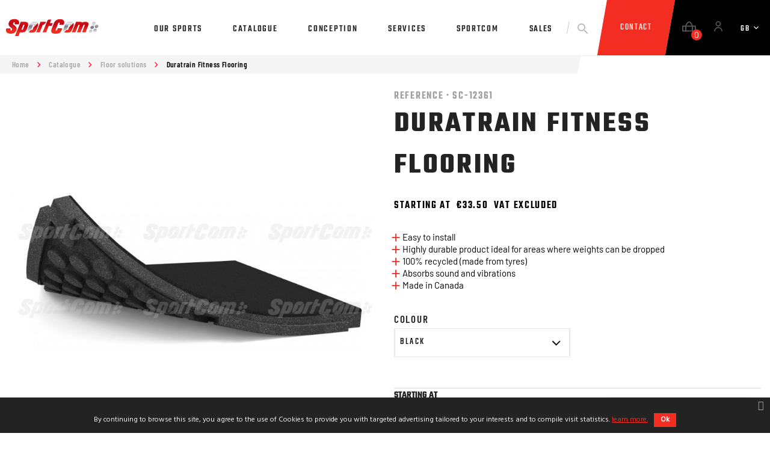

--- FILE ---
content_type: text/html; charset=utf-8
request_url: https://www.sportcom.eu/gb/floor-solutions/258-duratrain-fitness-flooring-7141079721250.html
body_size: 14685
content:
<!doctype html>
<html lang="gb">

<head>
    
        
  
  <!-- Google Tag Manager -->
  <script>(function(w,d,s,l,i){w[l]=w[l]||[];w[l].push({'gtm.start':
    new Date().getTime(),event:'gtm.js'});var f=d.getElementsByTagName(s)[0],
            j=d.createElement(s),dl=l!='dataLayer'?'&l='+l:'';j.async=true;j.src=
            'https://www.googletagmanager.com/gtm.js?id='+i+dl;f.parentNode.insertBefore(j,f);
            })(window,document,'script','dataLayer','GTM-MH2SK9C');
            ga('send', 'pageview', '/demande-de-contact-ok');
            ga('send', 'pageview', '/demande-de-devis-ok')
            
  </script>
  <!-- End Google Tag Manager -->
  


  <meta charset="utf-8">


  <meta http-equiv="x-ua-compatible" content="ie=edge">



    <link rel="canonical" href="https://www.sportcom.eu/gb/floor-solutions/258-duratrain-fitness-flooring-7141079721250.html">



  <title>Duratrain Fitness Flooring | SportCom</title>
  <meta name="description" content="Protect your floor with Duratrain&#039;s shock-absorbing, easy-to-install floor covering made of recycled truck tires.">
  <meta name="keywords" content="">
      
                  <link rel="alternate" href="https://www.sportcom.eu/fr/revetements-de-sols-sportifs/258-revetement-de-sol-duratrain-7141079721250.html" hreflang="fr">
                  <link rel="alternate" href="https://www.sportcom.eu/gb/floor-solutions/258-duratrain-fitness-flooring-7141079721250.html" hreflang="en-gb">
        



  <meta name="viewport" content="width=device-width, initial-scale=1">



  <link rel="icon" type="image/vnd.microsoft.icon" href="/img/favicon.ico?1740752422">
  <link rel="shortcut icon" type="image/x-icon" href="/img/favicon.ico?1740752422">



    <link rel="stylesheet" href="https://www.sportcom.eu/themes/sportcom/assets/css/theme.css" type="text/css" media="all">
  <link rel="stylesheet" href="https://www.sportcom.eu/modules/pdfquotation//views/css/front.css" type="text/css" media="all">
  <link rel="stylesheet" href="https://www.sportcom.eu/modules/productpricebysize/views/css/front/product.css" type="text/css" media="all">
  <link rel="stylesheet" href="https://www.sportcom.eu/modules/pscookiebanner/views/css/jquery-eu-cookie-law-popup.css" type="text/css" media="all">
  <link rel="stylesheet" href="https://www.sportcom.eu/modules/pscookiebanner/views/css/font-awesome.min.css" type="text/css" media="all">
  <link rel="stylesheet" href="https://www.sportcom.eu/js/jquery/ui/themes/base/minified/jquery-ui.min.css" type="text/css" media="all">
  <link rel="stylesheet" href="https://www.sportcom.eu/js/jquery/ui/themes/base/minified/jquery.ui.theme.min.css" type="text/css" media="all">
  <link rel="stylesheet" href="https://www.sportcom.eu/modules/ps_imageslider/css/homeslider.css" type="text/css" media="all">
  <link rel="stylesheet" href="https://www.sportcom.eu/themes/sportcom/assets/css/custom.css" type="text/css" media="all">




  


  <script type="text/javascript">
        var prestashop = {"cart":{"products":[],"totals":{"total":{"type":"total","label":"Total (VAT excl.)","amount":0,"value":"\u20ac0.00"},"total_including_tax":{"type":"total","label":"Total (tax incl.)","amount":0,"value":"\u20ac0.00"},"total_excluding_tax":{"type":"total","label":"Total (VAT excl.)","amount":0,"value":"\u20ac0.00"}},"subtotals":{"products":{"type":"products","label":"Subtotal (VAT excl.)","amount":0,"value":"\u20ac0.00"},"discounts":null,"shipping":{"type":"shipping","label":"Shipping (VAT excl.)","amount":0,"value":"Free"},"tax":{"type":"tax","label":"VAT","amount":0,"value":"\u20ac0.00"}},"products_count":0,"summary_string":"0 items","vouchers":{"allowed":1,"added":[]},"discounts":[],"minimalPurchase":0,"minimalPurchaseRequired":""},"currency":{"name":"Euro","iso_code":"EUR","iso_code_num":"978","sign":"\u20ac"},"customer":{"lastname":null,"firstname":null,"email":null,"birthday":null,"newsletter":null,"newsletter_date_add":null,"optin":null,"website":null,"company":null,"siret":null,"ape":null,"is_logged":false,"gender":{"type":null,"name":null},"addresses":[]},"language":{"name":"English","iso_code":"gb","locale":"en-GB","language_code":"en-gb","is_rtl":"0","date_format_lite":"Y-m-d","date_format_full":"Y-m-d H:i:s","id":2},"page":{"title":"","canonical":null,"meta":{"title":"Duratrain Fitness Flooring | SportCom","description":"Protect your floor with Duratrain's shock-absorbing, easy-to-install floor covering made of recycled truck tires.","keywords":"","robots":"index","banner_path":null,"display_banner":"0"},"page_name":"product","body_classes":{"lang-gb":true,"lang-rtl":false,"country-FR":true,"currency-EUR":true,"layout-full-width":true,"page-product":true,"tax-display-enabled":true,"product-id-258":true,"product-Duratrain Fitness Flooring":true,"product-id-category-11":true,"product-id-manufacturer-1":true,"product-id-supplier-0":true,"product-available-for-order":true},"admin_notifications":[]},"shop":{"name":"SportCom","logo":"\/img\/sportcom-logo-1733320404.jpg","stores_icon":"\/img\/logo_stores.png","favicon":"\/img\/favicon.ico"},"urls":{"base_url":"https:\/\/www.sportcom.eu\/","current_url":"https:\/\/www.sportcom.eu\/gb\/floor-solutions\/258-duratrain-fitness-flooring-7141079721250.html","shop_domain_url":"https:\/\/www.sportcom.eu","img_ps_url":"https:\/\/www.sportcom.eu\/img\/","img_cat_url":"https:\/\/www.sportcom.eu\/img\/c\/","img_lang_url":"https:\/\/www.sportcom.eu\/img\/l\/","img_prod_url":"https:\/\/www.sportcom.eu\/img\/p\/","img_manu_url":"https:\/\/www.sportcom.eu\/img\/m\/","img_sup_url":"https:\/\/www.sportcom.eu\/img\/su\/","img_ship_url":"https:\/\/www.sportcom.eu\/img\/s\/","img_store_url":"https:\/\/www.sportcom.eu\/img\/st\/","img_col_url":"https:\/\/www.sportcom.eu\/img\/co\/","img_url":"https:\/\/www.sportcom.eu\/themes\/sportcom\/assets\/img\/","css_url":"https:\/\/www.sportcom.eu\/themes\/sportcom\/assets\/css\/","js_url":"https:\/\/www.sportcom.eu\/themes\/sportcom\/assets\/js\/","pic_url":"https:\/\/www.sportcom.eu\/upload\/","pages":{"address":"https:\/\/www.sportcom.eu\/gb\/address","addresses":"https:\/\/www.sportcom.eu\/gb\/addresses","authentication":"https:\/\/www.sportcom.eu\/gb\/login","cart":"https:\/\/www.sportcom.eu\/gb\/cart","category":"https:\/\/www.sportcom.eu\/gb\/index.php?controller=category","cms":"https:\/\/www.sportcom.eu\/gb\/index.php?controller=cms","contact":"https:\/\/www.sportcom.eu\/gb\/contactez-nous","discount":"https:\/\/www.sportcom.eu\/gb\/discount","guest_tracking":"https:\/\/www.sportcom.eu\/gb\/guest-tracking","history":"https:\/\/www.sportcom.eu\/gb\/historique-de-commandes","identity":"https:\/\/www.sportcom.eu\/gb\/informations","index":"https:\/\/www.sportcom.eu\/gb\/","my_account":"https:\/\/www.sportcom.eu\/gb\/my-account","order_confirmation":"https:\/\/www.sportcom.eu\/gb\/order-confirmation","order_detail":"https:\/\/www.sportcom.eu\/gb\/index.php?controller=order-detail","order_follow":"https:\/\/www.sportcom.eu\/gb\/suivi-de-commande","order":"https:\/\/www.sportcom.eu\/gb\/order","order_return":"https:\/\/www.sportcom.eu\/gb\/index.php?controller=order-return","order_slip":"https:\/\/www.sportcom.eu\/gb\/credit-slip","pagenotfound":"https:\/\/www.sportcom.eu\/gb\/erreur-404","password":"https:\/\/www.sportcom.eu\/gb\/mot-de-passe-oublie","pdf_invoice":"https:\/\/www.sportcom.eu\/gb\/index.php?controller=pdf-invoice","pdf_order_return":"https:\/\/www.sportcom.eu\/gb\/index.php?controller=pdf-order-return","pdf_order_slip":"https:\/\/www.sportcom.eu\/gb\/index.php?controller=pdf-order-slip","prices_drop":"https:\/\/www.sportcom.eu\/gb\/prices-drop","product":"https:\/\/www.sportcom.eu\/gb\/index.php?controller=product","search":"https:\/\/www.sportcom.eu\/gb\/search","sitemap":"https:\/\/www.sportcom.eu\/gb\/plan-du-site","stores":"https:\/\/www.sportcom.eu\/gb\/stores","supplier":"https:\/\/www.sportcom.eu\/gb\/supplier","register":"https:\/\/www.sportcom.eu\/gb\/login?create_account=1","order_login":"https:\/\/www.sportcom.eu\/gb\/order?login=1"},"alternative_langs":{"fr":"https:\/\/www.sportcom.eu\/fr\/revetements-de-sols-sportifs\/258-revetement-de-sol-duratrain-7141079721250.html","en-gb":"https:\/\/www.sportcom.eu\/gb\/floor-solutions\/258-duratrain-fitness-flooring-7141079721250.html"},"theme_assets":"\/themes\/sportcom\/assets\/","actions":{"logout":"https:\/\/www.sportcom.eu\/gb\/?mylogout="},"no_picture_image":{"bySize":{"small_default":{"url":"https:\/\/www.sportcom.eu\/img\/p\/gb-default-small_default.jpg","width":98,"height":98},"cart_default":{"url":"https:\/\/www.sportcom.eu\/img\/p\/gb-default-cart_default.jpg","width":125,"height":125},"home_default":{"url":"https:\/\/www.sportcom.eu\/img\/p\/gb-default-home_default.jpg","width":250,"height":250},"services_home":{"url":"https:\/\/www.sportcom.eu\/img\/p\/gb-default-services_home.jpg","width":307,"height":545},"medium_default":{"url":"https:\/\/www.sportcom.eu\/img\/p\/gb-default-medium_default.jpg","width":452,"height":452},"large_default":{"url":"https:\/\/www.sportcom.eu\/img\/p\/gb-default-large_default.jpg","width":800,"height":800}},"small":{"url":"https:\/\/www.sportcom.eu\/img\/p\/gb-default-small_default.jpg","width":98,"height":98},"medium":{"url":"https:\/\/www.sportcom.eu\/img\/p\/gb-default-services_home.jpg","width":307,"height":545},"large":{"url":"https:\/\/www.sportcom.eu\/img\/p\/gb-default-large_default.jpg","width":800,"height":800},"legend":""}},"configuration":{"display_taxes_label":true,"display_prices_tax_incl":false,"is_catalog":false,"show_prices":true,"opt_in":{"partner":true},"quantity_discount":{"type":"discount","label":"Discount"},"voucher_enabled":1,"return_enabled":1},"field_required":[],"breadcrumb":{"links":[{"title":"Home","url":"https:\/\/www.sportcom.eu\/gb\/"},{"title":"Catalogue","url":"https:\/\/www.sportcom.eu\/gb\/3-catalogue"},{"title":"Floor solutions","url":"https:\/\/www.sportcom.eu\/gb\/11-floor-solutions"},{"title":"Duratrain Fitness Flooring","url":"https:\/\/www.sportcom.eu\/gb\/floor-solutions\/258-duratrain-fitness-flooring-7141079721250.html"}],"count":4},"link":{"protocol_link":"https:\/\/","protocol_content":"https:\/\/"},"time":1768994785,"static_token":"6f9b756c07cfe6869184c20a1b9261f5","token":"0964b38095da217d5bedc6015e248ac3"};
      </script>

<script src="https://www.google.com/recaptcha/api.js" async defer></script>




  <link href="https://fonts.googleapis.com/css?family=Hind" rel="stylesheet" type="text/css" media="all">


<script type="text/javascript">
    var cb_settings = {
        cb_bg_color:"rgba(35, 35, 35, 1)",
        cb_font_style:"Hind",
        cb_text_color:"#efefef",
        cb_inf_text_color:"#f32d22",
        cb_loop:"1",
        cb_font_size:"12",
        cb_button_bg_color:"#f32d22",
        cb_button_bg_color_hover:"#232323",
        cb_button_text_color:"#ffffff",
    };

    var cb_cms_url = "https://www.sportcom.eu/gb/content/11-sales-terms";
    var cb_position = "bottom";
    var cb_text = "By continuing to browse this site, you agree to the use of Cookies to provide you with targeted advertising tailored to your interests and to compile visit statistics.";
    var cb_link_text = "learn more.";
    var cd_button_text = "Ok";
</script>







      
      <script>
        !function(f,b,e,v,n,t,s)
        {if(f.fbq)return;n=f.fbq=function(){n.callMethod?
                n.callMethod.apply(n,arguments):n.queue.push(arguments)};
          if(!f._fbq)f._fbq=n;n.push=n;n.loaded=!0;n.version='2.0';
          n.queue=[];t=b.createElement(e);t.async=!0;
          t.src=v;s=b.getElementsByTagName(e)[0];
          s.parentNode.insertBefore(t,s)}(window, document,'script',
                'https://connect.facebook.net/en_US/fbevents.js');
        fbq('init', '387891508999354');
        fbq('track', 'PageView');
      </script>
      <noscript>
        <img height="1" width="1" style="display:none" src="https://www.facebook.com/tr?id=387891508999354&ev=PageView&noscript=1"/>
      </noscript>
      <!-- End Facebook Pixel Code -->
    
  
    
    <meta property="og:type" content="product">
    <meta property="og:url" content="https://www.sportcom.eu/gb/floor-solutions/258-duratrain-fitness-flooring-7141079721250.html">
    <meta property="og:title" content="Duratrain Fitness Flooring | SportCom">
    <meta property="og:site_name" content="SportCom">
    <meta property="og:description" content="Protect your floor with Duratrain&#039;s shock-absorbing, easy-to-install floor covering made of recycled truck tires.">
    <meta property="og:image" content="https://www.sportcom.eu/1747-large_default/duratrain-fitness-flooring.jpg">
    <meta property="product:pretax_price:amount" content="33.5">
    <meta property="product:pretax_price:currency" content="EUR">
    <meta property="product:price:amount" content="33.5">
    <meta property="product:price:currency" content="EUR">
    
</head>

<body id="product" class="lang-gb country-fr currency-eur layout-full-width page-product tax-display-enabled product-id-258 product-duratrain-fitness-flooring product-id-category-11 product-id-manufacturer-1 product-id-supplier-0 product-available-for-order">
<!-- Google Tag Manager (noscript) -->
<noscript><iframe src="https://www.googletagmanager.com/ns.html?id=GTM-MH2SK9C"
                  height="0" width="0" style="display:none;visibility:hidden"></iframe></noscript>
<!-- End Google Tag Manager (noscript) -->



    <div class="col-md-12 links">
  <div class="row">
    </div>

  <div class="hidden-md-up">
        
    <div class="block-contact wrapper">
      <div>
        <p class="h4 text-uppercase block-contact-title">Contact<br /><span class="mark-sportcom"> Sportcom</span></p>
          <div class="infos-adresse"> SportCom 3 Rue Rosalind Franklin 44810 Héric France</div>
                      <div class="tel-footer">
            <br>
            <img src="https://www.sportcom.eu/themes/sportcom/assets/img/pictos/icon-phone.svg" width="20" alt="Contact téléphone Sport Com" />
             <span>+33 (0)2 40 14 56 01</span>
           </div>
                    
                      <br>
                         Email us: <a href="mailto:info@sportcom.eu" class="dropdown">info@sportcom.eu</a>
                </div>
                                          </div>

    

  <div class="block-social">
    <ul>
              <li class="facebook"><a href="https://www.facebook.com/SportComEurope/" target="_blank">Facebook</a></li>
              <li class="youtube"><a href="https://www.youtube.com/@SportComEuropeOfficial" target="_blank">YouTube</a></li>
              <li class="instagram"><a href="https://www.instagram.com/sportcom_europe/" target="_blank">Instagram</a></li>
              <li class="linkedin"><a href="https://www.linkedin.com/company/sportcom-europe/" target="_blank">Linkedin</a></li>
      
    </ul>
  </div>



  </div>
</div>



<main>
    
            

    <header id="header">
        
            
  <div class="header-banner">
    
  </div>



  <nav class="header-nav">
    <div class="container">
      <div class="row">

        <div class="hidden-sm-down">
          <div class="col-md-5 col-xs-12">
            
          </div>
          <div class="col-md-7 right-nav">
              
          </div>
        </div>

        <div class="hidden-md-up mobile">
          <div class="float-xs-right menu-icon" id="menu-icon">
            <i class="material-icons menu-burger">&#xE5D2;</i>
            <i class="material-icons close-burger">&#xd7;</i>
          </div>
          <div class="float-xs-right mobile-cart hidden-sm-down" id="_mobile_cart"></div>
          <div class="float-xs-right hidden-sm-down" id="_mobile_user_info"></div>
          <div class="top-logo" id="_mobile_logo"></div>
          <div class="clearfix"></div>
        </div>

      </div>
    </div>
  </nav>



  <div class="header-top">
    <div class="container-fluid">
      <div class="header-full">
        <div class="hidden-sm-down" id="_desktop_logo">
          <div class="blc-logo">
                          <a href="https://www.sportcom.eu/">
                <img class="logo img-fluid" src="https://www.sportcom.eu/themes/sportcom/assets/img/spc_logo.svg" alt="SportCom">
              </a>
                      </div>
        </div>
        <div class="position-static">
          <div class="blc-menu">
            

<div class="menu position-static" id="_desktop_top_menu">
    
          <ul class="top-menu" id="top-menu" data-depth="0">
                    <li class="cms-category" id="cms-category-2">
                          <a
                class="dropdown-item"
                href="https://www.sportcom.eu/gb/content/category/2-our-sports" data-depth="0"
                              >
                                                                      <span class="float-xs-right hidden-md-up">
                    <span data-target="#top_sub_menu_30155" data-toggle="collapse" class="navbar-toggler collapse-icons">
                      <span class="more-collapse"></span>
                      <span class="more-collapse"></span>
                                                                  </span>
                  </span>
                                Our Sports
              </a>
                            <div  class="popover sub-menu js-sub-menu collapse" id="top_sub_menu_30155">
                                        <div class="col-md-6 spc-menu-list">
                          
          <ul class="top-menu"  data-depth="1">
                    <li class="cms-page" id="cms-page-9">
                          <a
                class="dropdown-item dropdown-submenu"
                href="https://www.sportcom.eu/gb/content/9-martial-arts" data-depth="1"
                              >
                                Martial Arts
              </a>
                          </li>
                    <li class="cms-page" id="cms-page-6">
                          <a
                class="dropdown-item dropdown-submenu"
                href="https://www.sportcom.eu/gb/content/6-boxing" data-depth="1"
                              >
                                Boxing
              </a>
                          </li>
                    <li class="cms-page" id="cms-page-7">
                          <a
                class="dropdown-item dropdown-submenu"
                href="https://www.sportcom.eu/gb/content/7-mma" data-depth="1"
                              >
                                MMA
              </a>
                          </li>
                    <li class="cms-page" id="cms-page-8">
                          <a
                class="dropdown-item dropdown-submenu"
                href="https://www.sportcom.eu/gb/content/8-fitness-functional-training" data-depth="1"
                              >
                                Fitness/Functional-Training
              </a>
                          </li>
                    <li class="cms-page" id="cms-page-10">
                          <a
                class="dropdown-item dropdown-submenu"
                href="https://www.sportcom.eu/gb/content/10-wrestling" data-depth="1"
                              >
                                Wrestling
              </a>
                          </li>
              </ul>
    
                      </div>
                      <div class="col-md-6 spc-menu-push hidden-sm-down">
                                                                              <ul class="spc-menu-push-ul">
                              <li class="spc-menu-push-li">
                                  <span class="spc-menu-push-title">
                                    Ask fo a quote
                                  </span>
                              </li>
                              <li class="spc-menu-push-li">
                                  <a class="spc-menu-push-link" href="#">
                                      <img class="spc-menu-push-img" src="/upload/menu/1_menu.jpeg" alt="Banner help quote">
                                  </a>
                              </li>
                              <li class="spc-menu-push-li">
                                  <p class="spc-menu-push-text">
                                       
                                  </p>
                              </li>
                          </ul>
                                                </div>
                                    </div>
                          </li>
                    <li class="category" id="category-3">
                          <a
                class="dropdown-item"
                href="https://www.sportcom.eu/gb/3-catalogue" data-depth="0"
                              >
                                                                      <span class="float-xs-right hidden-md-up">
                    <span data-target="#top_sub_menu_45304" data-toggle="collapse" class="navbar-toggler collapse-icons">
                      <span class="more-collapse"></span>
                      <span class="more-collapse"></span>
                                                                  </span>
                  </span>
                                Catalogue
              </a>
                            <div  class="popover sub-menu js-sub-menu collapse" id="top_sub_menu_45304">
                                        <div class="col-md-6 spc-menu-list">
                          
          <ul class="top-menu"  data-depth="1">
                    <li class="category" id="category-9">
                          <a
                class="dropdown-item dropdown-submenu"
                href="https://www.sportcom.eu/gb/9-boxing-rings" data-depth="1"
                              >
                                Boxing rings
              </a>
                          </li>
                    <li class="category" id="category-14">
                          <a
                class="dropdown-item dropdown-submenu"
                href="https://www.sportcom.eu/gb/14-mma-cages" data-depth="1"
                              >
                                MMA Cages
              </a>
                          </li>
                    <li class="category" id="category-10">
                          <a
                class="dropdown-item dropdown-submenu"
                href="https://www.sportcom.eu/gb/10-flexi-roll-tatamis-puzzle-mats" data-depth="1"
                              >
                                Flexi-Roll / Tatamis / Puzzle mats
              </a>
                          </li>
                    <li class="category" id="category-7">
                          <a
                class="dropdown-item dropdown-submenu"
                href="https://www.sportcom.eu/gb/7-punching-equipment" data-depth="1"
                              >
                                Punching equipment
              </a>
                          </li>
                    <li class="category" id="category-8">
                          <a
                class="dropdown-item dropdown-submenu"
                href="https://www.sportcom.eu/gb/8-rack-rails-brackets" data-depth="1"
                              >
                                Rack, rails &amp; brackets
              </a>
                          </li>
                    <li class="category" id="category-13">
                          <a
                class="dropdown-item dropdown-submenu"
                href="https://www.sportcom.eu/gb/13-functional-training" data-depth="1"
                              >
                                Functional training
              </a>
                          </li>
                    <li class="category" id="category-11">
                          <a
                class="dropdown-item dropdown-submenu"
                href="https://www.sportcom.eu/gb/11-floor-solutions" data-depth="1"
                              >
                                Floor solutions
              </a>
                          </li>
                    <li class="category" id="category-15">
                          <a
                class="dropdown-item dropdown-submenu"
                href="https://www.sportcom.eu/gb/15-other-equipments" data-depth="1"
                              >
                                Other equipments
              </a>
                          </li>
                    <li class="category" id="category-12">
                          <a
                class="dropdown-item dropdown-submenu"
                href="https://www.sportcom.eu/gb/12-accessories" data-depth="1"
                              >
                                Accessories
              </a>
                          </li>
              </ul>
    
                      </div>
                      <div class="col-md-6 spc-menu-push hidden-sm-down">
                                                                              <ul class="spc-menu-push-ul">
                              <li class="spc-menu-push-li">
                                  <span class="spc-menu-push-title">
                                    Ask fo a quote
                                  </span>
                              </li>
                              <li class="spc-menu-push-li">
                                  <a class="spc-menu-push-link" href="#">
                                      <img class="spc-menu-push-img" src="/upload/menu/2_menu.jpeg" alt="Banner help quote">
                                  </a>
                              </li>
                              <li class="spc-menu-push-li">
                                  <p class="spc-menu-push-text">
                                       
                                  </p>
                              </li>
                          </ul>
                                                </div>
                                    </div>
                          </li>
                    <li class="category" id="category-4">
                          <a
                class="dropdown-item"
                href="https://www.sportcom.eu/gb/4-conception" data-depth="0"
                              >
                                                                      <span class="float-xs-right hidden-md-up">
                    <span data-target="#top_sub_menu_81204" data-toggle="collapse" class="navbar-toggler collapse-icons">
                      <span class="more-collapse"></span>
                      <span class="more-collapse"></span>
                                                                  </span>
                  </span>
                                Conception
              </a>
                            <div  class="popover sub-menu js-sub-menu collapse" id="top_sub_menu_81204">
                                        <div class="col-md-6 spc-menu-list">
                          
          <ul class="top-menu"  data-depth="1">
                    <li class="product" id="337-gym-conception.html">
                          <a
                class="dropdown-item dropdown-submenu"
                href="https://www.sportcom.eu/gb/conception/337-gym-conception.html" data-depth="1"
                              >
                                Gym conception
              </a>
                          </li>
                    <li class="product" id="410-product-conception.html">
                          <a
                class="dropdown-item dropdown-submenu"
                href="https://www.sportcom.eu/gb/home/410-product-conception.html" data-depth="1"
                              >
                                Product conception
              </a>
                          </li>
              </ul>
    
                      </div>
                      <div class="col-md-6 spc-menu-push hidden-sm-down">
                                                                              <ul class="spc-menu-push-ul">
                              <li class="spc-menu-push-li">
                                  <span class="spc-menu-push-title">
                                    Ask fo a quote
                                  </span>
                              </li>
                              <li class="spc-menu-push-li">
                                  <a class="spc-menu-push-link" href="#">
                                      <img class="spc-menu-push-img" src="/upload/menu/3_menu.jpeg" alt="Banner help quote">
                                  </a>
                              </li>
                              <li class="spc-menu-push-li">
                                  <p class="spc-menu-push-text">
                                       
                                  </p>
                              </li>
                          </ul>
                                                </div>
                                    </div>
                          </li>
                    <li class="category" id="category-5">
                          <a
                class="dropdown-item"
                href="https://www.sportcom.eu/gb/5-services" data-depth="0"
                              >
                                                                      <span class="float-xs-right hidden-md-up">
                    <span data-target="#top_sub_menu_99432" data-toggle="collapse" class="navbar-toggler collapse-icons">
                      <span class="more-collapse"></span>
                      <span class="more-collapse"></span>
                                                                  </span>
                  </span>
                                Services
              </a>
                            <div  class="popover sub-menu js-sub-menu collapse" id="top_sub_menu_99432">
                                        <div class="col-md-6 spc-menu-list">
                          
          <ul class="top-menu"  data-depth="1">
                    <li class="product" id="338-transport-and-customs-clearance.html">
                          <a
                class="dropdown-item dropdown-submenu"
                href="https://www.sportcom.eu/gb/services/338-transport-and-customs-clearance.html" data-depth="1"
                              >
                                Transport and customs clearance
              </a>
                          </li>
                    <li class="product" id="340-load-studies.html">
                          <a
                class="dropdown-item dropdown-submenu"
                href="https://www.sportcom.eu/gb/services/340-load-studies.html" data-depth="1"
                              >
                                Load studies
              </a>
                          </li>
                    <li class="product" id="342-flexi-roll-customisation-multidiscipline-area.html">
                          <a
                class="dropdown-item dropdown-submenu"
                href="https://www.sportcom.eu/gb/services/342-flexi-roll-customisation-multidiscipline-area.html" data-depth="1"
                              >
                                Flexi-Roll® customisation, multidiscipline area
              </a>
                          </li>
                    <li class="product" id="343-canvas-customisation.html">
                          <a
                class="dropdown-item dropdown-submenu"
                href="https://www.sportcom.eu/gb/services/343-canvas-customisation.html" data-depth="1"
                              >
                                Canvas customisation
              </a>
                          </li>
                    <li class="product" id="344-mma-cages-customisation.html">
                          <a
                class="dropdown-item dropdown-submenu"
                href="https://www.sportcom.eu/gb/services/344-mma-cages-customisation.html" data-depth="1"
                              >
                                MMA cages customisation
              </a>
                          </li>
                    <li class="product" id="345-boxing-rings-customisation.html">
                          <a
                class="dropdown-item dropdown-submenu"
                href="https://www.sportcom.eu/gb/services/345-boxing-rings-customisation.html" data-depth="1"
                              >
                                Boxing rings customisation
              </a>
                          </li>
              </ul>
    
                      </div>
                      <div class="col-md-6 spc-menu-push hidden-sm-down">
                                                                              <ul class="spc-menu-push-ul">
                              <li class="spc-menu-push-li">
                                  <span class="spc-menu-push-title">
                                    Ask fo a quote
                                  </span>
                              </li>
                              <li class="spc-menu-push-li">
                                  <a class="spc-menu-push-link" href="#">
                                      <img class="spc-menu-push-img" src="/upload/menu/4_menu.jpeg" alt="Banner help quote">
                                  </a>
                              </li>
                              <li class="spc-menu-push-li">
                                  <p class="spc-menu-push-text">
                                       
                                  </p>
                              </li>
                          </ul>
                                                </div>
                                    </div>
                          </li>
                    <li class="cms-category" id="cms-category-3">
                          <a
                class="dropdown-item"
                href="https://www.sportcom.eu/gb/content/category/3-sportcom" data-depth="0"
                              >
                                                                      <span class="float-xs-right hidden-md-up">
                    <span data-target="#top_sub_menu_22948" data-toggle="collapse" class="navbar-toggler collapse-icons">
                      <span class="more-collapse"></span>
                      <span class="more-collapse"></span>
                                                                  </span>
                  </span>
                                SportCom
              </a>
                            <div  class="popover sub-menu js-sub-menu collapse" id="top_sub_menu_22948">
                                        <div class="col-md-6 spc-menu-list">
                          
          <ul class="top-menu"  data-depth="1">
                    <li class="cms-page" id="cms-page-11">
                          <a
                class="dropdown-item dropdown-submenu"
                href="https://www.sportcom.eu/gb/content/11-sales-terms" data-depth="1"
                              >
                                Sales Terms
              </a>
                          </li>
                    <li class="cms-page" id="cms-page-32">
                          <a
                class="dropdown-item dropdown-submenu"
                href="https://www.sportcom.eu/gb/content/32-our-success-stories" data-depth="1"
                              >
                                Our success stories
              </a>
                          </li>
                    <li class="cms-page" id="cms-page-12">
                          <a
                class="dropdown-item dropdown-submenu"
                href="https://www.sportcom.eu/gb/content/12-Legal-notice" data-depth="1"
                              >
                                Legal notice
              </a>
                          </li>
                    <li class="cms-page" id="cms-page-13">
                          <a
                class="dropdown-item dropdown-submenu"
                href="https://www.sportcom.eu/gb/content/13-who-are-we" data-depth="1"
                              >
                                Who are we ?
              </a>
                          </li>
                    <li class="page" id="news">
                          <a
                class="dropdown-item dropdown-submenu"
                href="https://www.sportcom.eu/gb/actualites" data-depth="1"
                              >
                                News
              </a>
                          </li>
              </ul>
    
                      </div>
                      <div class="col-md-6 spc-menu-push hidden-sm-down">
                                                                              <ul class="spc-menu-push-ul">
                              <li class="spc-menu-push-li">
                                  <span class="spc-menu-push-title">
                                    Ask fo a quote
                                  </span>
                              </li>
                              <li class="spc-menu-push-li">
                                  <a class="spc-menu-push-link" href="#">
                                      <img class="spc-menu-push-img" src="/upload/menu/5_menu.jpeg" alt="Banner help quote">
                                  </a>
                              </li>
                              <li class="spc-menu-push-li">
                                  <p class="spc-menu-push-text">
                                       
                                  </p>
                              </li>
                          </ul>
                                                </div>
                                    </div>
                          </li>
                    <li class="category" id="category-18">
                          <a
                class="dropdown-item"
                href="https://www.sportcom.eu/gb/18-sales" data-depth="0"
                              >
                                Sales
              </a>
                          </li>
              </ul>
    
    <div class="clearfix"></div>
</div>
<!-- Block search module TOP -->
<div class="item-search dropdown" role="button" id="dropdownMenuSearch" data-toggle="dropdown" aria-haspopup="true" aria-expanded="false">
	<a class="label-search dropdown-toggle" href="#">
		<i class="material-icons search">&#xE8B6;</i>
		<span>Search</span>
	</a>
</div>
<div id="search_widget"
	 class="search-widget dropdown-menu dropdown-menu-right sub-search"
	 aria-labelledby="dropdownMenuSearch"
	 data-search-controller-url="//www.sportcom.eu/gb/search">
	<form method="get" action="//www.sportcom.eu/gb/search">
		<input type="hidden" name="controller" value="search">
		<input style="pointer-events: all" type="text" name="s" value="" id="nme" class="text-search" aria-label="Search a product, article" placeholder="Search">
		<span class="bar"></span>
		<label class="hidden-sm-down">Search a product, article</label>
		<button type="submit">
			<img src="https://www.sportcom.eu/themes/sportcom/assets/img/pictos/icon-search.svg" width="18" alt="Search a product, article" class="picto-search" />
			<span class="hidden-xl-down">Search</span>
		</button>
		<button type="button" class="picto-close hidden-sm-down">
			<img src="https://www.sportcom.eu/themes/sportcom/assets/img/pictos/icon-close.svg" width="18" alt="Close search" />
		</button>
	</form>
</div>
<!-- /Block search module TOP --><div class="contact-menu">
  <div id="contact-link">
      <a href="https://www.sportcom.eu/gb/contactez-nous" class="label-contact-menu"> <span class="hidden-lg-down">Contact</span>
      <div class="hidden-xl-up">
          <svg width="23px" height="14px" viewBox="0 0 23 14" version="1.1" xmlns="http://www.w3.org/2000/svg" xmlns:xlink="http://www.w3.org/1999/xlink">
              <g id="Symbols" stroke="none" stroke-width="1" fill="none" fill-rule="evenodd">
                  <path d="M3.22399032,12 L18.79236,12 L13.7050787,8.06749372 L10.5670452,10.4164406 L7.84513563,8.24590004 L3.22399032,12 Z M2.5,10.0113686 L6.24445805,6.9694669 L2.5,3.98351243 L2.5,10.0113686 Z M0.5,11.6361173 L0.5,2.38864641 L0.407779495,2.31510673 L0.5,2.19946002 L0.5,0 L22.03125,0 L22.03125,14 L0.5,14 L0.5,11.7731012 L0.432960601,11.6905784 L0.5,11.6361173 Z M20.03125,10.4297942 L20.03125,3.33209486 L15.3664631,6.82387927 L20.03125,10.4297942 Z M3.22047837,2 L10.6057233,7.88923811 L18.4733455,2 L3.22047837,2 Z" id="Combined-Shape" fill="#FFFFFF" fill-rule="nonzero"></path>
              </g>
          </svg>
      </div>
      </a>
  </div>
</div>
<div id="_mobile_cart" class="shopping-cart-menu">
  <div class="blockcart cart-preview inactive" data-refresh-url="//www.sportcom.eu/gb/module/ps_shoppingcart/ajax">
    <div class="header">
              <a rel="nofollow" href="//www.sportcom.eu/gb/cart?action=show">
                  <svg class="icon-card-menu" xmlns="http://www.w3.org/2000/svg" xmlns:xlink="http://www.w3.org/1999/xlink" width="23" height="17" viewBox="0 0 23 17" version="1.1">
                <g id="Page-Home" stroke="#535353" stroke-width="1" fill="none">
                    <g id="SportCom-maquette-piste2-home-V3-oblique-Copy" transform="translate(-437.000000, -1405.000000)" stroke="#535353" stroke-width="2">
                        <g id="Group-2-Copy-4" transform="translate(408.000000, 1380.000000)"><g id="icon-cart-white" transform="translate(29.000000, 24.000000)">
                                <rect id="Rectangle" x="1" y="9" width="21" height="8"/>
                                <path d="M6 18L6 8.5C7.9 4.2 9.8 2 11.6 2 13.4 2 15.2 4.2 17 8.5L17 18" id="Path-37"/></g></g></g></g>
            </svg>
                            <span class="cart-products-count">0</span>
              </a>
          </div>
  </div>
</div>
<div class="user-account">
  <div class="user-info">
                                                                                                                                                                                                                                                                                                                      <a
        href="https://www.sportcom.eu/gb/my-account"
        title="
        Log in to your customer account
"
        rel="nofollow"
      >
          <svg class="icon-account-menu" xmlns="http://www.w3.org/2000/svg" width="16" height="20" viewBox="0 0 16 20">
              <g fill="none" stroke="#535353" stroke-width="2" transform="translate(1 1)">
                  <path d="M14 18a7 7 0 0 0-14 0"/>
                  <circle cx="7" cy="4" r="4"/>
              </g>
          </svg>
                      </a>
      </div>
</div>
<div class="language-selector-menu">
  <div class="language-selector-wrapper">
    <span id="language-selector-label" class="hidden-sm-down hidden-md-up">Language:</span>
    <div class="language-selector dropdown js-dropdown">
      <button data-toggle="dropdown" class="btn-unstyle" aria-haspopup="true" aria-expanded="false" aria-label="Language dropdown">
        <span class="expand-more label-language">gb</span>
          <img src="https://www.sportcom.eu/themes/sportcom/assets/img/pictos/icon-arrow-down.svg" width="30" alt="Language dropdown" class="icon-language" />
      </button>
      <ul class="dropdown-menu dropdown-menu-right" aria-labelledby="language-selector-label">
                  <li >
            <a href="https://www.sportcom.eu/fr/revetements-de-sols-sportifs/258-revetement-de-sol-duratrain-7141079721250.html" class="dropdown-item" data-iso-code="fr">Français</a>
          </li>
                  <li  class="current" >
            <a href="https://www.sportcom.eu/gb/floor-solutions/258-duratrain-fitness-flooring-7141079721250.html" class="dropdown-item" data-iso-code="gb">English</a>
          </li>
              </ul>
      <select class="link hidden-sm-down hidden-md-up" aria-labelledby="language-selector-label">
                  <option value="https://www.sportcom.eu/fr/revetements-de-sols-sportifs/258-revetement-de-sol-duratrain-7141079721250.html" data-iso-code="fr">
            Français
          </option>
                  <option value="https://www.sportcom.eu/gb/floor-solutions/258-duratrain-fitness-flooring-7141079721250.html" selected="selected" data-iso-code="gb">
            English
          </option>
              </select>
    </div>
  </div>
</div>

          </div>
          <div class="clearfix"></div>
        </div>
      </div>
      <div id="mobile_top_menu_wrapper" class="row hidden-md-up" style="display:none;">
        <div class="js-top-menu-bottom">
          <div id="_mobile_currency_selector" class="hidden-sm-down"></div>
          <div id="_mobile_contact_link"></div>
          <div id="_mobile_language_selector"></div>
        </div>
        <div class="js-top-menu mobile" id="_mobile_top_menu"></div>
      </div>
    </div>
  </div>
  

        
    </header>

    
        
<aside id="notifications">
  <div class="container">
    
    
    
      </div>
</aside>
    

    <section id="wrapper">
        

        
                
                
        <div class=" container ">


            
                <nav data-depth="4" class="breadcrumb hidden-sm-down">
  <ol itemscope itemtype="http://schema.org/BreadcrumbList">
    
              
          <li itemprop="itemListElement" itemscope itemtype="http://schema.org/ListItem">
            <a itemprop="item" href="https://www.sportcom.eu/gb/">
              <span itemprop="name">Home</span>
                                    <svg xmlns="http://www.w3.org/2000/svg" width="6" height="9" viewBox="0 0 6 9">
                        <path fill="none" fill-rule="nonzero" stroke="#FF183D" stroke-width="1.4" d="M.5.5l4 4.043L.683 8.5"/>
                    </svg>
                            </a>
            <meta itemprop="position" content="1">
          </li>
        
              
          <li itemprop="itemListElement" itemscope itemtype="http://schema.org/ListItem">
            <a itemprop="item" href="https://www.sportcom.eu/gb/3-catalogue">
              <span itemprop="name">Catalogue</span>
                                    <svg xmlns="http://www.w3.org/2000/svg" width="6" height="9" viewBox="0 0 6 9">
                        <path fill="none" fill-rule="nonzero" stroke="#FF183D" stroke-width="1.4" d="M.5.5l4 4.043L.683 8.5"/>
                    </svg>
                            </a>
            <meta itemprop="position" content="2">
          </li>
        
              
          <li itemprop="itemListElement" itemscope itemtype="http://schema.org/ListItem">
            <a itemprop="item" href="https://www.sportcom.eu/gb/11-floor-solutions">
              <span itemprop="name">Floor solutions</span>
                                    <svg xmlns="http://www.w3.org/2000/svg" width="6" height="9" viewBox="0 0 6 9">
                        <path fill="none" fill-rule="nonzero" stroke="#FF183D" stroke-width="1.4" d="M.5.5l4 4.043L.683 8.5"/>
                    </svg>
                            </a>
            <meta itemprop="position" content="3">
          </li>
        
              
          <li itemprop="itemListElement" itemscope itemtype="http://schema.org/ListItem">
            <a itemprop="item" href="https://www.sportcom.eu/gb/floor-solutions/258-duratrain-fitness-flooring-7141079721250.html">
              <span itemprop="name">Duratrain Fitness Flooring</span>
                            </a>
            <meta itemprop="position" content="4">
          </li>
        
          
  </ol>
</nav>
            

                                        
            

            
  <div id="content-wrapper">
    
    
    <section id="main" itemscope itemtype="https://schema.org/Product">

      

      <script type="text/javascript">

        document.addEventListener('DOMContentLoaded', function(){
          dataLayer.push({
            'ecommerce': {
              'currencyCode': prestashop.currency.iso_code,
              'detail': {
                'products': [{
                  'name': "Duratrain Fitness Flooring",
                  'id': '258',
                  'price': "33.50",
                  'brand': "SportCom",
                  'category': "Floor solutions",
                  'variant': "Colour:Black,"                }]
              }
            },
            'event': 'enhancedEcommerce',
            'eventAction': 'productDetail',
          });
        })

      </script>

        
                                
                            
                    
                            
        

        <meta itemprop="url" content="https://www.sportcom.eu/gb/floor-solutions/258-3240-duratrain-fitness-flooring-7141079721250.html#/1-colour-black">

        <div class="row" id="product_row">
            <div class="col-md-6 col-xs-12" id="product_left_information_container">
                
                    <section class="page-content" id="content">
                        <span class="product-reference hidden-md-up">
                                                Reference
                    &middot;
                        <span id="left_reference">SC-12361</span><br>
                                    </span>
                        <h1 class="h1 hidden-md-up" itemprop="name">Duratrain Fitness Flooring</h1>

                        
                            
                                <ul class="product-flags">
                                                                    </ul>
                            

                            
                                <div class="images-container">
  
    <div class="product-cover">
              <img class="js-qv-product-cover" src="https://www.sportcom.eu/1747-large_default/duratrain-fitness-flooring.jpg" alt="" title="" style="width:100%;" itemprop="image">
        <div class="layer hidden-sm-down" data-toggle="modal" data-target="#product-modal">
          <i class="material-icons zoom-in">&#xE8FF;</i>
        </div>
          </div>
  

  
    <div class="js-qv-mask mask">
      <ul class="product-images js-qv-product-images">
                  <li class="thumb-container">
            <img
              class="thumb js-thumb  selected "
              data-image-medium-src="https://www.sportcom.eu/1747-medium_default/duratrain-fitness-flooring.jpg"
              data-image-large-src="https://www.sportcom.eu/1747-large_default/duratrain-fitness-flooring.jpg"
              src="https://www.sportcom.eu/1747-home_default/duratrain-fitness-flooring.jpg"
              alt=""
              title=""
              width="100"
              itemprop="image"
            >
          </li>
              </ul>
    </div>
  
</div>

                            
                            <div class="scroll-box-arrows">
                                <i class=" left">
                                    <svg xmlns="http://www.w3.org/2000/svg" width="29" height="15" viewBox="0 0 29 15">
                                        <g fill="none" fill-rule="nonzero" stroke="#FFF" stroke-width=".8">
                                            <path d="M28.627 7.747H1.12M7.575 14.785L.816 7.945 7.763.998"/>
                                        </g>
                                    </svg>
                                </i>
                                <i class=" right">
                                    <svg xmlns="http://www.w3.org/2000/svg" width="29" height="15" viewBox="0 0 29 15">
                                        <g fill="none" fill-rule="nonzero" stroke="#FFF" stroke-width=".8">
                                            <path d="M.373 7.357H27.88M21.425.319l6.759 6.84-6.947 6.947"/>
                                        </g>
                                    </svg>
                                </i>
                            </div>
                        

                    </section>
                                        <div class="accordion" id="product_info_accordion">
    <div class="data-container">
        <div class="data-header" id="headingOne">
            <h5 class="mb-0">
                <button class="btn btn-link " type="button" data-toggle="collapse" data-target="#collapseOne" aria-expanded="true" aria-controls="collapseOne">
                    Product Short Description
                    <span class="more-collapse"></span>
                    <span class="more-collapse"></span>
                </button>
            </h5>
        </div>

        <div id="collapseOne" class="collapse in" aria-labelledby="headingOne" data-parent="#product_info_accordion">
            <div class="data">
                <div class="product-description">
                    <div class="hidden-md-up">
                        <i class="material-icons">add</i>
                        <p>Easy to install<br><i class="material-icons">add</i>Highly durable product ideal for areas where weights can be dropped<br><i class="material-icons">add</i>100% recycled (made from tyres)<br><i class="material-icons">add</i>Absorbs sound and vibrations<br><i class="material-icons">add</i>Made in Canada</p>
                    </div>

                    <div class="hidden-sm-down">
                        <p>Unique production process. Ideal for the practice of fitness and in areas where weights can be dropped. Tiles made from 100% recycled rubber. Highly durable and doesn't smell like tyres.</p>
<p><br />Description :</p>
<p style="text-align:justify;"></p>
<ul style="list-style-type:square;"><li>Thickness : 3.18cm</li>
<li>Dimensions (m) : 0.61 x 0.61</li>
<li>Weight : 8,66kg</li>
<li>Density : 913 kg/m3</li>
<li>Shock absorption : 53.1%</li>
<li>Assembling by Kroslock system</li>
<li>Thermal resistance from -30 to -80°</li>
<li>Waterproof</li>
<li>Tested and approved by acousticians</li>
</ul><p><img src="https://www.sportcom.eu/img/cms/Sustainable%20Purchase%20made%20to%20last%20SportCom%20.png" alt="" width="191" height="191" /></p>
<h5 style="text-align:center;"><span style="text-decoration:underline;"><strong><a href="https://www.sportcom.eu/11-revetements-de-sols-sportifs">Discover our complete range of flooring solutions !</a></strong></span></h5>
<p></p>
<p></p>
                    </div>
                </div>
                <br>
                <div class="product-features-container hidden-sm-down">
                    <div class="tab-pane "
     id="product-details"
     data-product="{&quot;id_shop_default&quot;:&quot;1&quot;,&quot;id_manufacturer&quot;:&quot;1&quot;,&quot;id_supplier&quot;:&quot;0&quot;,&quot;reference&quot;:&quot;&quot;,&quot;is_virtual&quot;:&quot;0&quot;,&quot;delivery_in_stock&quot;:&quot;&quot;,&quot;delivery_out_stock&quot;:&quot;&quot;,&quot;id_category_default&quot;:&quot;11&quot;,&quot;on_sale&quot;:&quot;0&quot;,&quot;online_only&quot;:&quot;0&quot;,&quot;ecotax&quot;:0,&quot;minimal_quantity&quot;:&quot;10&quot;,&quot;low_stock_threshold&quot;:null,&quot;low_stock_alert&quot;:&quot;0&quot;,&quot;price&quot;:&quot;\u20ac33.50&quot;,&quot;unity&quot;:&quot;&quot;,&quot;unit_price_ratio&quot;:&quot;0.000000&quot;,&quot;additional_shipping_cost&quot;:&quot;0.00&quot;,&quot;customizable&quot;:&quot;0&quot;,&quot;text_fields&quot;:&quot;0&quot;,&quot;uploadable_files&quot;:&quot;0&quot;,&quot;redirect_type&quot;:&quot;301-category&quot;,&quot;id_type_redirected&quot;:&quot;0&quot;,&quot;available_for_order&quot;:&quot;1&quot;,&quot;available_date&quot;:null,&quot;show_condition&quot;:&quot;0&quot;,&quot;condition&quot;:&quot;new&quot;,&quot;show_price&quot;:&quot;1&quot;,&quot;indexed&quot;:&quot;1&quot;,&quot;visibility&quot;:&quot;both&quot;,&quot;cache_default_attribute&quot;:&quot;3240&quot;,&quot;advanced_stock_management&quot;:&quot;0&quot;,&quot;date_add&quot;:&quot;2019-06-27 11:55:39&quot;,&quot;date_upd&quot;:&quot;2025-01-15 16:43:44&quot;,&quot;pack_stock_type&quot;:&quot;0&quot;,&quot;meta_description&quot;:&quot;Protect your floor with Duratrain&#039;s shock-absorbing, easy-to-install floor covering made of recycled truck tires.&quot;,&quot;meta_keywords&quot;:&quot;&quot;,&quot;meta_title&quot;:&quot;Duratrain Fitness Flooring | SportCom&quot;,&quot;link_rewrite&quot;:&quot;duratrain-fitness-flooring&quot;,&quot;name&quot;:&quot;Duratrain Fitness Flooring&quot;,&quot;description&quot;:&quot;&lt;p&gt;Easy to install&lt;br \/&gt;Highly durable product ideal for areas where weights can be dropped&lt;br \/&gt;100% recycled (made from tyres)&lt;br \/&gt;Absorbs sound and vibrations&lt;br \/&gt;Made in Canada&lt;\/p&gt;&quot;,&quot;description_short&quot;:&quot;&lt;p&gt;Unique production process. Ideal for the practice of fitness and in areas where weights can be dropped. Tiles made from 100% recycled rubber. Highly durable and doesn&#039;t smell like tyres.&lt;\/p&gt;\n&lt;p&gt;&lt;br \/&gt;Description :&lt;\/p&gt;\n&lt;p style=\&quot;text-align:justify;\&quot;&gt;&lt;\/p&gt;\n&lt;ul style=\&quot;list-style-type:square;\&quot;&gt;&lt;li&gt;Thickness : 3.18cm&lt;\/li&gt;\n&lt;li&gt;Dimensions\u00a0(m) : 0.61 x 0.61&lt;\/li&gt;\n&lt;li&gt;Weight : 8,66kg&lt;\/li&gt;\n&lt;li&gt;Density : 913 kg\/m3&lt;\/li&gt;\n&lt;li&gt;Shock absorption : 53.1%&lt;\/li&gt;\n&lt;li&gt;Assembling by Kroslock system&lt;\/li&gt;\n&lt;li&gt;Thermal resistance from -30 to -80\u00b0&lt;\/li&gt;\n&lt;li&gt;Waterproof&lt;\/li&gt;\n&lt;li&gt;Tested and approved by acousticians&lt;\/li&gt;\n&lt;\/ul&gt;&lt;p&gt;&lt;img src=\&quot;https:\/\/www.sportcom.eu\/img\/cms\/Sustainable%20Purchase%20made%20to%20last%20SportCom%20.png\&quot; alt=\&quot;\&quot; width=\&quot;191\&quot; height=\&quot;191\&quot; \/&gt;&lt;\/p&gt;\n&lt;h5 style=\&quot;text-align:center;\&quot;&gt;&lt;span style=\&quot;text-decoration:underline;\&quot;&gt;&lt;strong&gt;&lt;a href=\&quot;https:\/\/www.sportcom.eu\/11-revetements-de-sols-sportifs\&quot;&gt;Discover our complete range of flooring solutions !&lt;\/a&gt;&lt;\/strong&gt;&lt;\/span&gt;&lt;\/h5&gt;\n&lt;p&gt;&lt;\/p&gt;\n&lt;p&gt;&lt;\/p&gt;&quot;,&quot;available_now&quot;:&quot;&quot;,&quot;available_later&quot;:&quot;&quot;,&quot;id&quot;:258,&quot;id_product&quot;:258,&quot;out_of_stock&quot;:0,&quot;new&quot;:0,&quot;id_product_attribute&quot;:3240,&quot;quantity_wanted&quot;:10,&quot;extraContent&quot;:[],&quot;allow_oosp&quot;:true,&quot;category&quot;:&quot;floor-solutions&quot;,&quot;category_name&quot;:&quot;Floor solutions&quot;,&quot;link&quot;:&quot;https:\/\/www.sportcom.eu\/gb\/floor-solutions\/258-duratrain-fitness-flooring-7141079721250.html&quot;,&quot;attribute_price&quot;:0,&quot;price_tax_exc&quot;:33.5,&quot;price_without_reduction&quot;:33.5,&quot;reduction&quot;:0,&quot;specific_prices&quot;:[],&quot;quantity&quot;:0,&quot;quantity_all_versions&quot;:0,&quot;id_image&quot;:&quot;gb-default&quot;,&quot;features&quot;:[],&quot;attachments&quot;:[],&quot;virtual&quot;:0,&quot;pack&quot;:0,&quot;packItems&quot;:[],&quot;nopackprice&quot;:0,&quot;customization_required&quot;:false,&quot;attributes&quot;:{&quot;11&quot;:{&quot;id_attribute&quot;:&quot;1&quot;,&quot;id_attribute_group&quot;:&quot;11&quot;,&quot;name&quot;:&quot;Black&quot;,&quot;group&quot;:&quot;Colour&quot;,&quot;reference&quot;:&quot;SC-12361&quot;,&quot;ean13&quot;:&quot;&quot;,&quot;isbn&quot;:&quot;&quot;,&quot;upc&quot;:&quot;&quot;}},&quot;rate&quot;:20,&quot;tax_name&quot;:&quot;TVA FR 20%&quot;,&quot;ecotax_rate&quot;:0,&quot;unit_price&quot;:&quot;&quot;,&quot;customizations&quot;:{&quot;fields&quot;:[]},&quot;id_customization&quot;:0,&quot;is_customizable&quot;:false,&quot;show_quantities&quot;:false,&quot;quantity_label&quot;:&quot;Item&quot;,&quot;quantity_discounts&quot;:[],&quot;customer_group_discount&quot;:0,&quot;images&quot;:[{&quot;bySize&quot;:{&quot;small_default&quot;:{&quot;url&quot;:&quot;https:\/\/www.sportcom.eu\/1747-small_default\/duratrain-fitness-flooring.jpg&quot;,&quot;width&quot;:98,&quot;height&quot;:98},&quot;cart_default&quot;:{&quot;url&quot;:&quot;https:\/\/www.sportcom.eu\/1747-cart_default\/duratrain-fitness-flooring.jpg&quot;,&quot;width&quot;:125,&quot;height&quot;:125},&quot;home_default&quot;:{&quot;url&quot;:&quot;https:\/\/www.sportcom.eu\/1747-home_default\/duratrain-fitness-flooring.jpg&quot;,&quot;width&quot;:250,&quot;height&quot;:250},&quot;services_home&quot;:{&quot;url&quot;:&quot;https:\/\/www.sportcom.eu\/1747-services_home\/duratrain-fitness-flooring.jpg&quot;,&quot;width&quot;:307,&quot;height&quot;:545},&quot;medium_default&quot;:{&quot;url&quot;:&quot;https:\/\/www.sportcom.eu\/1747-medium_default\/duratrain-fitness-flooring.jpg&quot;,&quot;width&quot;:452,&quot;height&quot;:452},&quot;large_default&quot;:{&quot;url&quot;:&quot;https:\/\/www.sportcom.eu\/1747-large_default\/duratrain-fitness-flooring.jpg&quot;,&quot;width&quot;:800,&quot;height&quot;:800}},&quot;small&quot;:{&quot;url&quot;:&quot;https:\/\/www.sportcom.eu\/1747-small_default\/duratrain-fitness-flooring.jpg&quot;,&quot;width&quot;:98,&quot;height&quot;:98},&quot;medium&quot;:{&quot;url&quot;:&quot;https:\/\/www.sportcom.eu\/1747-services_home\/duratrain-fitness-flooring.jpg&quot;,&quot;width&quot;:307,&quot;height&quot;:545},&quot;large&quot;:{&quot;url&quot;:&quot;https:\/\/www.sportcom.eu\/1747-large_default\/duratrain-fitness-flooring.jpg&quot;,&quot;width&quot;:800,&quot;height&quot;:800},&quot;legend&quot;:&quot;&quot;,&quot;cover&quot;:&quot;1&quot;,&quot;id_image&quot;:&quot;1747&quot;,&quot;position&quot;:&quot;1&quot;,&quot;associatedVariants&quot;:[&quot;3240&quot;]}],&quot;cover&quot;:{&quot;bySize&quot;:{&quot;small_default&quot;:{&quot;url&quot;:&quot;https:\/\/www.sportcom.eu\/1747-small_default\/duratrain-fitness-flooring.jpg&quot;,&quot;width&quot;:98,&quot;height&quot;:98},&quot;cart_default&quot;:{&quot;url&quot;:&quot;https:\/\/www.sportcom.eu\/1747-cart_default\/duratrain-fitness-flooring.jpg&quot;,&quot;width&quot;:125,&quot;height&quot;:125},&quot;home_default&quot;:{&quot;url&quot;:&quot;https:\/\/www.sportcom.eu\/1747-home_default\/duratrain-fitness-flooring.jpg&quot;,&quot;width&quot;:250,&quot;height&quot;:250},&quot;services_home&quot;:{&quot;url&quot;:&quot;https:\/\/www.sportcom.eu\/1747-services_home\/duratrain-fitness-flooring.jpg&quot;,&quot;width&quot;:307,&quot;height&quot;:545},&quot;medium_default&quot;:{&quot;url&quot;:&quot;https:\/\/www.sportcom.eu\/1747-medium_default\/duratrain-fitness-flooring.jpg&quot;,&quot;width&quot;:452,&quot;height&quot;:452},&quot;large_default&quot;:{&quot;url&quot;:&quot;https:\/\/www.sportcom.eu\/1747-large_default\/duratrain-fitness-flooring.jpg&quot;,&quot;width&quot;:800,&quot;height&quot;:800}},&quot;small&quot;:{&quot;url&quot;:&quot;https:\/\/www.sportcom.eu\/1747-small_default\/duratrain-fitness-flooring.jpg&quot;,&quot;width&quot;:98,&quot;height&quot;:98},&quot;medium&quot;:{&quot;url&quot;:&quot;https:\/\/www.sportcom.eu\/1747-services_home\/duratrain-fitness-flooring.jpg&quot;,&quot;width&quot;:307,&quot;height&quot;:545},&quot;large&quot;:{&quot;url&quot;:&quot;https:\/\/www.sportcom.eu\/1747-large_default\/duratrain-fitness-flooring.jpg&quot;,&quot;width&quot;:800,&quot;height&quot;:800},&quot;legend&quot;:&quot;&quot;,&quot;cover&quot;:&quot;1&quot;,&quot;id_image&quot;:&quot;1747&quot;,&quot;position&quot;:&quot;1&quot;,&quot;associatedVariants&quot;:[&quot;3240&quot;]},&quot;has_discount&quot;:false,&quot;discount_type&quot;:null,&quot;discount_percentage&quot;:null,&quot;discount_percentage_absolute&quot;:null,&quot;discount_amount&quot;:null,&quot;discount_amount_to_display&quot;:null,&quot;price_amount&quot;:33.5,&quot;unit_price_full&quot;:&quot;&quot;,&quot;show_availability&quot;:false,&quot;availability_message&quot;:null,&quot;availability_date&quot;:null,&quot;availability&quot;:null}"
     role="tabpanel"
  >
  
          <div class="product-manufacturer">
                  <label class="label">Brand</label> <span class="separator"></span>
          <span>
            <a href="https://www.sportcom.eu/gb/brand/1-sportcom">SportCom</a>
          </span>
              </div>
              <div class="product-reference">
        <label class="label">Reference </label> <span class="separator"></span>
        <span itemprop="sku">SC-12361</span>
      </div>
      

  
      

  
      

  
    <div class="product-out-of-stock">
      
    </div>
  

  
      

    
          <section class="product-features">
        <p class="h6">Specific References</p>
          <dl class="data-sheet">
                          <dt class="name">EAN13</dt> <span class="separator"></span>
              <dd class="value">7141079721250</dd>
                      </dl>
      </section>
      

  
      
</div>
                </div>
            </div>
        </div>
    </div>
    </div>
                    
                                            


                    
                    <div id="services_cta" class="col-xs-12 hidden-lg-down">

    <div class="container-fluid">
    <div class="row text-wrapper">
        <div class="col-xs-12 col-sm-6">
            <span class="title">
                See our realisations, our services
            </span>
        </div>
        <div class="col-xs-12 col-sm-6">
            <a class="link" href="https://www.sportcom.eu/gb/content/32-our-success-stories">
                <span class="link-text">
                    Our services
                </span>
                <i class="material-icons">&#xE315;</i>
            </a>
        </div>
    </div>


    <div class="image-container">
        <picture>
            <source media="(max-width: 768px)" srcset="https://www.sportcom.eu/themes/sportcom/assets/img/realisations_tall.jpg">
            <source media="(min-width: 769px)" srcset="https://www.sportcom.eu/themes/sportcom/assets/img/realisations.jpg">
            <img class="img-fluid" src="https://www.sportcom.eu/themes/sportcom/assets/img/services.jpg" alt="Our services">
        </picture>



    </div>
    </div>

</div>

                
            </div>
            <div class="col-md-6 col-xs-12" id="product_right_information_container">
                <div id="product_right_information">


                    
                        
                            <span class="product-reference hidden-sm-down">
                                                                    Reference
                                    &middot;
                                    <span id="right_reference">SC-12361</span>
                                                </span>
                            <h1 class="h1 hidden-sm-down" itemprop="name">Duratrain Fitness Flooring</h1>
                        
                    
                    
                          <div class="product-prices">
    
          

    
      <div
        class="product-price h5 "
        itemprop="offers"
        itemscope
        itemtype="https://schema.org/Offer"
      >
        <link itemprop="availability" href="https://schema.org/PreOrder"/>
        <meta itemprop="priceCurrency" content="EUR">

        <div class="current-price">
            
                <span id="starting_at" class="starting-price">
                    Starting at&nbsp;
                </span>

                      <span itemprop="price" content="33.5">€33.50
              <span id="taxlabel">
                                        &nbsp;VAT excluded
                                </span>
          </span>

                  </div>

        
                  
      </div>
    

    
          

    
          

    
          

    

    <div class="tax-shipping-delivery-label">

      
      
                        </div>
  </div>
                    

                    <div class="product-information">
                        
                            <div id="product-description-short-258" class="product-description-text"
                                 itemprop="description">

                                <div class="hidden-sm-down">
                                    <i class="material-icons">add</i>
                                    <p>Easy to install<br><i class="material-icons">add</i>Highly durable product ideal for areas where weights can be dropped<br><i class="material-icons">add</i>100% recycled (made from tyres)<br><i class="material-icons">add</i>Absorbs sound and vibrations<br><i class="material-icons">add</i>Made in Canada</p>
                                </div>

                                <div class="product-features-container hidden-md-up">
                                    <div class="tab-pane "
     id="product-details-bis"
     data-product="{&quot;id_shop_default&quot;:&quot;1&quot;,&quot;id_manufacturer&quot;:&quot;1&quot;,&quot;id_supplier&quot;:&quot;0&quot;,&quot;reference&quot;:&quot;&quot;,&quot;is_virtual&quot;:&quot;0&quot;,&quot;delivery_in_stock&quot;:&quot;&quot;,&quot;delivery_out_stock&quot;:&quot;&quot;,&quot;id_category_default&quot;:&quot;11&quot;,&quot;on_sale&quot;:&quot;0&quot;,&quot;online_only&quot;:&quot;0&quot;,&quot;ecotax&quot;:0,&quot;minimal_quantity&quot;:&quot;10&quot;,&quot;low_stock_threshold&quot;:null,&quot;low_stock_alert&quot;:&quot;0&quot;,&quot;price&quot;:&quot;\u20ac33.50&quot;,&quot;unity&quot;:&quot;&quot;,&quot;unit_price_ratio&quot;:&quot;0.000000&quot;,&quot;additional_shipping_cost&quot;:&quot;0.00&quot;,&quot;customizable&quot;:&quot;0&quot;,&quot;text_fields&quot;:&quot;0&quot;,&quot;uploadable_files&quot;:&quot;0&quot;,&quot;redirect_type&quot;:&quot;301-category&quot;,&quot;id_type_redirected&quot;:&quot;0&quot;,&quot;available_for_order&quot;:&quot;1&quot;,&quot;available_date&quot;:null,&quot;show_condition&quot;:&quot;0&quot;,&quot;condition&quot;:&quot;new&quot;,&quot;show_price&quot;:&quot;1&quot;,&quot;indexed&quot;:&quot;1&quot;,&quot;visibility&quot;:&quot;both&quot;,&quot;cache_default_attribute&quot;:&quot;3240&quot;,&quot;advanced_stock_management&quot;:&quot;0&quot;,&quot;date_add&quot;:&quot;2019-06-27 11:55:39&quot;,&quot;date_upd&quot;:&quot;2025-01-15 16:43:44&quot;,&quot;pack_stock_type&quot;:&quot;0&quot;,&quot;meta_description&quot;:&quot;Protect your floor with Duratrain&#039;s shock-absorbing, easy-to-install floor covering made of recycled truck tires.&quot;,&quot;meta_keywords&quot;:&quot;&quot;,&quot;meta_title&quot;:&quot;Duratrain Fitness Flooring | SportCom&quot;,&quot;link_rewrite&quot;:&quot;duratrain-fitness-flooring&quot;,&quot;name&quot;:&quot;Duratrain Fitness Flooring&quot;,&quot;description&quot;:&quot;&lt;p&gt;Easy to install&lt;br \/&gt;Highly durable product ideal for areas where weights can be dropped&lt;br \/&gt;100% recycled (made from tyres)&lt;br \/&gt;Absorbs sound and vibrations&lt;br \/&gt;Made in Canada&lt;\/p&gt;&quot;,&quot;description_short&quot;:&quot;&lt;p&gt;Unique production process. Ideal for the practice of fitness and in areas where weights can be dropped. Tiles made from 100% recycled rubber. Highly durable and doesn&#039;t smell like tyres.&lt;\/p&gt;\n&lt;p&gt;&lt;br \/&gt;Description :&lt;\/p&gt;\n&lt;p style=\&quot;text-align:justify;\&quot;&gt;&lt;\/p&gt;\n&lt;ul style=\&quot;list-style-type:square;\&quot;&gt;&lt;li&gt;Thickness : 3.18cm&lt;\/li&gt;\n&lt;li&gt;Dimensions\u00a0(m) : 0.61 x 0.61&lt;\/li&gt;\n&lt;li&gt;Weight : 8,66kg&lt;\/li&gt;\n&lt;li&gt;Density : 913 kg\/m3&lt;\/li&gt;\n&lt;li&gt;Shock absorption : 53.1%&lt;\/li&gt;\n&lt;li&gt;Assembling by Kroslock system&lt;\/li&gt;\n&lt;li&gt;Thermal resistance from -30 to -80\u00b0&lt;\/li&gt;\n&lt;li&gt;Waterproof&lt;\/li&gt;\n&lt;li&gt;Tested and approved by acousticians&lt;\/li&gt;\n&lt;\/ul&gt;&lt;p&gt;&lt;img src=\&quot;https:\/\/www.sportcom.eu\/img\/cms\/Sustainable%20Purchase%20made%20to%20last%20SportCom%20.png\&quot; alt=\&quot;\&quot; width=\&quot;191\&quot; height=\&quot;191\&quot; \/&gt;&lt;\/p&gt;\n&lt;h5 style=\&quot;text-align:center;\&quot;&gt;&lt;span style=\&quot;text-decoration:underline;\&quot;&gt;&lt;strong&gt;&lt;a href=\&quot;https:\/\/www.sportcom.eu\/11-revetements-de-sols-sportifs\&quot;&gt;Discover our complete range of flooring solutions !&lt;\/a&gt;&lt;\/strong&gt;&lt;\/span&gt;&lt;\/h5&gt;\n&lt;p&gt;&lt;\/p&gt;\n&lt;p&gt;&lt;\/p&gt;&quot;,&quot;available_now&quot;:&quot;&quot;,&quot;available_later&quot;:&quot;&quot;,&quot;id&quot;:258,&quot;id_product&quot;:258,&quot;out_of_stock&quot;:0,&quot;new&quot;:0,&quot;id_product_attribute&quot;:3240,&quot;quantity_wanted&quot;:10,&quot;extraContent&quot;:[],&quot;allow_oosp&quot;:true,&quot;category&quot;:&quot;floor-solutions&quot;,&quot;category_name&quot;:&quot;Floor solutions&quot;,&quot;link&quot;:&quot;https:\/\/www.sportcom.eu\/gb\/floor-solutions\/258-duratrain-fitness-flooring-7141079721250.html&quot;,&quot;attribute_price&quot;:0,&quot;price_tax_exc&quot;:33.5,&quot;price_without_reduction&quot;:33.5,&quot;reduction&quot;:0,&quot;specific_prices&quot;:[],&quot;quantity&quot;:0,&quot;quantity_all_versions&quot;:0,&quot;id_image&quot;:&quot;gb-default&quot;,&quot;features&quot;:[],&quot;attachments&quot;:[],&quot;virtual&quot;:0,&quot;pack&quot;:0,&quot;packItems&quot;:[],&quot;nopackprice&quot;:0,&quot;customization_required&quot;:false,&quot;attributes&quot;:{&quot;11&quot;:{&quot;id_attribute&quot;:&quot;1&quot;,&quot;id_attribute_group&quot;:&quot;11&quot;,&quot;name&quot;:&quot;Black&quot;,&quot;group&quot;:&quot;Colour&quot;,&quot;reference&quot;:&quot;SC-12361&quot;,&quot;ean13&quot;:&quot;&quot;,&quot;isbn&quot;:&quot;&quot;,&quot;upc&quot;:&quot;&quot;}},&quot;rate&quot;:20,&quot;tax_name&quot;:&quot;TVA FR 20%&quot;,&quot;ecotax_rate&quot;:0,&quot;unit_price&quot;:&quot;&quot;,&quot;customizations&quot;:{&quot;fields&quot;:[]},&quot;id_customization&quot;:0,&quot;is_customizable&quot;:false,&quot;show_quantities&quot;:false,&quot;quantity_label&quot;:&quot;Item&quot;,&quot;quantity_discounts&quot;:[],&quot;customer_group_discount&quot;:0,&quot;images&quot;:[{&quot;bySize&quot;:{&quot;small_default&quot;:{&quot;url&quot;:&quot;https:\/\/www.sportcom.eu\/1747-small_default\/duratrain-fitness-flooring.jpg&quot;,&quot;width&quot;:98,&quot;height&quot;:98},&quot;cart_default&quot;:{&quot;url&quot;:&quot;https:\/\/www.sportcom.eu\/1747-cart_default\/duratrain-fitness-flooring.jpg&quot;,&quot;width&quot;:125,&quot;height&quot;:125},&quot;home_default&quot;:{&quot;url&quot;:&quot;https:\/\/www.sportcom.eu\/1747-home_default\/duratrain-fitness-flooring.jpg&quot;,&quot;width&quot;:250,&quot;height&quot;:250},&quot;services_home&quot;:{&quot;url&quot;:&quot;https:\/\/www.sportcom.eu\/1747-services_home\/duratrain-fitness-flooring.jpg&quot;,&quot;width&quot;:307,&quot;height&quot;:545},&quot;medium_default&quot;:{&quot;url&quot;:&quot;https:\/\/www.sportcom.eu\/1747-medium_default\/duratrain-fitness-flooring.jpg&quot;,&quot;width&quot;:452,&quot;height&quot;:452},&quot;large_default&quot;:{&quot;url&quot;:&quot;https:\/\/www.sportcom.eu\/1747-large_default\/duratrain-fitness-flooring.jpg&quot;,&quot;width&quot;:800,&quot;height&quot;:800}},&quot;small&quot;:{&quot;url&quot;:&quot;https:\/\/www.sportcom.eu\/1747-small_default\/duratrain-fitness-flooring.jpg&quot;,&quot;width&quot;:98,&quot;height&quot;:98},&quot;medium&quot;:{&quot;url&quot;:&quot;https:\/\/www.sportcom.eu\/1747-services_home\/duratrain-fitness-flooring.jpg&quot;,&quot;width&quot;:307,&quot;height&quot;:545},&quot;large&quot;:{&quot;url&quot;:&quot;https:\/\/www.sportcom.eu\/1747-large_default\/duratrain-fitness-flooring.jpg&quot;,&quot;width&quot;:800,&quot;height&quot;:800},&quot;legend&quot;:&quot;&quot;,&quot;cover&quot;:&quot;1&quot;,&quot;id_image&quot;:&quot;1747&quot;,&quot;position&quot;:&quot;1&quot;,&quot;associatedVariants&quot;:[&quot;3240&quot;]}],&quot;cover&quot;:{&quot;bySize&quot;:{&quot;small_default&quot;:{&quot;url&quot;:&quot;https:\/\/www.sportcom.eu\/1747-small_default\/duratrain-fitness-flooring.jpg&quot;,&quot;width&quot;:98,&quot;height&quot;:98},&quot;cart_default&quot;:{&quot;url&quot;:&quot;https:\/\/www.sportcom.eu\/1747-cart_default\/duratrain-fitness-flooring.jpg&quot;,&quot;width&quot;:125,&quot;height&quot;:125},&quot;home_default&quot;:{&quot;url&quot;:&quot;https:\/\/www.sportcom.eu\/1747-home_default\/duratrain-fitness-flooring.jpg&quot;,&quot;width&quot;:250,&quot;height&quot;:250},&quot;services_home&quot;:{&quot;url&quot;:&quot;https:\/\/www.sportcom.eu\/1747-services_home\/duratrain-fitness-flooring.jpg&quot;,&quot;width&quot;:307,&quot;height&quot;:545},&quot;medium_default&quot;:{&quot;url&quot;:&quot;https:\/\/www.sportcom.eu\/1747-medium_default\/duratrain-fitness-flooring.jpg&quot;,&quot;width&quot;:452,&quot;height&quot;:452},&quot;large_default&quot;:{&quot;url&quot;:&quot;https:\/\/www.sportcom.eu\/1747-large_default\/duratrain-fitness-flooring.jpg&quot;,&quot;width&quot;:800,&quot;height&quot;:800}},&quot;small&quot;:{&quot;url&quot;:&quot;https:\/\/www.sportcom.eu\/1747-small_default\/duratrain-fitness-flooring.jpg&quot;,&quot;width&quot;:98,&quot;height&quot;:98},&quot;medium&quot;:{&quot;url&quot;:&quot;https:\/\/www.sportcom.eu\/1747-services_home\/duratrain-fitness-flooring.jpg&quot;,&quot;width&quot;:307,&quot;height&quot;:545},&quot;large&quot;:{&quot;url&quot;:&quot;https:\/\/www.sportcom.eu\/1747-large_default\/duratrain-fitness-flooring.jpg&quot;,&quot;width&quot;:800,&quot;height&quot;:800},&quot;legend&quot;:&quot;&quot;,&quot;cover&quot;:&quot;1&quot;,&quot;id_image&quot;:&quot;1747&quot;,&quot;position&quot;:&quot;1&quot;,&quot;associatedVariants&quot;:[&quot;3240&quot;]},&quot;has_discount&quot;:false,&quot;discount_type&quot;:null,&quot;discount_percentage&quot;:null,&quot;discount_percentage_absolute&quot;:null,&quot;discount_amount&quot;:null,&quot;discount_amount_to_display&quot;:null,&quot;price_amount&quot;:33.5,&quot;unit_price_full&quot;:&quot;&quot;,&quot;show_availability&quot;:false,&quot;availability_message&quot;:null,&quot;availability_date&quot;:null,&quot;availability&quot;:null}"
     role="tabpanel"
  >
  
          <div class="product-manufacturer">
                  <label class="label">Brand</label> <span class="separator"></span>
          <span>
            <a href="https://www.sportcom.eu/gb/brand/1-sportcom">SportCom</a>
          </span>
              </div>
              <div class="product-reference">
        <label class="label">Reference </label> <span class="separator"></span>
        <span itemprop="sku">SC-12361</span>
      </div>
      

  
      

  
      

  
    <div class="product-out-of-stock">
      
    </div>
  

  
      

    
          <section class="product-features">
        <p class="h6">Specific References</p>
          <dl class="data-sheet">
                          <dt class="name">EAN13</dt> <span class="separator"></span>
              <dd class="value">7141079721250</dd>
                      </dl>
      </section>
      

  
      
</div>
                                </div>

                                <div class="hidden-md-up">
                                    <p>Unique production process. Ideal for the practice of fitness and in areas where weights can be dropped. Tiles made from 100% recycled rubber. Highly durable and doesn't smell like tyres.</p>
<p><br />Description :</p>
<p style="text-align:justify;"></p>
<ul style="list-style-type:square;"><li>Thickness : 3.18cm</li>
<li>Dimensions (m) : 0.61 x 0.61</li>
<li>Weight : 8,66kg</li>
<li>Density : 913 kg/m3</li>
<li>Shock absorption : 53.1%</li>
<li>Assembling by Kroslock system</li>
<li>Thermal resistance from -30 to -80°</li>
<li>Waterproof</li>
<li>Tested and approved by acousticians</li>
</ul><p><img src="https://www.sportcom.eu/img/cms/Sustainable%20Purchase%20made%20to%20last%20SportCom%20.png" alt="" width="191" height="191" /></p>
<h5 style="text-align:center;"><span style="text-decoration:underline;"><strong><a href="https://www.sportcom.eu/11-revetements-de-sols-sportifs">Discover our complete range of flooring solutions !</a></strong></span></h5>
<p></p>
<p></p>
                                </div>

                            </div>
                        

                        
                        <div class="product-actions">
                            
                                <form action="https://www.sportcom.eu/gb/cart" method="post" id="add-to-cart-or-refresh">

                                    <input type="hidden" name="token" value="6f9b756c07cfe6869184c20a1b9261f5">
                                    <input type="hidden" name="id_product" value="258"
                                           id="product_page_product_id">
                                    <input type="hidden" name="id_customization" value="0"
                                           id="product_customization_id">

                                    
                                        <div class="product-variants">
          <div class="clearfix product-variants-item">
      <span class="control-label">Colour</span>
              <select
          class="form-control form-control-select"
          id="group_11"
          data-product-attribute="11"
          name="group[11]">
                      <option value="1" title="Black" selected="selected">Black</option>
                  </select>
          </div>
      </div>
                                    

                                    
                                                                            

                                    
                                                                            

                                    
                                        <div class="product-add-to-cart">
  
    <div id="price_copy">
      
    </div>

    <div class="wrapper">
      <span class="control-label">Quantity</span>

      
        <div class="product-quantity clearfix">
          <div class="qty">
            <input
                    type="text"
                    name="qty"
                    id="quantity_wanted"
                    value="10"
                    class="input-group"
                    min="10"
                    aria-label="Quantity"
            >
          </div>

          <div class="add">
            <button
                    class="btn-base dark btn btn-primary add-to-cart"
                    data-button-action="add-to-cart"
                    type="submit"
                                >
              <i class="material-icons shopping-cart">&#xE547;</i>
              <span class="hidden-lg-down">
                Add to basket
              </span>
            </button>
          </div>
        </div>
      
    </div>

    
      <span id="product-availability">
              </span>
    

    
      <p class="product-minimal-quantity">
                  The minimum purchase order quantity for the product is 10.
              </p>
    

  </div>
                                    

                                    
                                        <div class="product-additional-info">
  
</div>
                                    

                                                                        
                                </form>
                            
                        </div>
                    </div>

                    
                        
                    

                    
                    <div id="services_cta" class="col-xs-12 hidden-md-up">

    <div class="container-fluid">
    <div class="row text-wrapper">
        <div class="col-xs-12 col-sm-6">
            <span class="title">
                See our realisations, our services
            </span>
        </div>
        <div class="col-xs-12 col-sm-6">
            <a class="link" href="https://www.sportcom.eu/gb/content/32-our-success-stories">
                <span class="link-text">
                    Our services
                </span>
                <i class="material-icons">&#xE315;</i>
            </a>
        </div>
    </div>


    <div class="image-container">
        <picture>
            <source media="(max-width: 768px)" srcset="https://www.sportcom.eu/themes/sportcom/assets/img/realisations_tall.jpg">
            <source media="(min-width: 769px)" srcset="https://www.sportcom.eu/themes/sportcom/assets/img/realisations.jpg">
            <img class="img-fluid" src="https://www.sportcom.eu/themes/sportcom/assets/img/services.jpg" alt="Our services">
        </picture>



    </div>
    </div>

</div>
                    
                                                                                                                                                                                                                                                                                                                                                                                                                                                                                                                                                                                                                                                                                                                                                                                                                                                                                                                                                                                                                                                                        
                                                                                                                                                
                                                                        

                                                                                                                                                                                            
                </div>
            </div>

                        <div class="col-xs-12" id="similar_products_widget">
                <section class="featured-products clearfix">
  <h2 class="h2 products-section-title text-uppercase">
    
      <div class="headings-big-title">
        Similar Equipement
        <div class="headings-big-subtitle">
          Similar Equipement
        </div>
      </div>

      </h2>

      <div class="link-wrapper row">
      <div class="col-md-6"></div>
      <div class="col-md-6">
        <a class=" link h4" href="https://www.sportcom.eu/gb/11-floor-solutions">
          See similar products<i class="material-icons">&#xE315;</i>
        </a>
      </div>

    </div>

  
  <div class="products">
              

  <article class="col-xs-6 col-md-4 product-miniature js-product-miniature" data-id-product="259" data-id-product-attribute="0" itemscope itemtype="http://schema.org/Product">

    <div class="thumbnail-container">

      
                  <a href="https://www.sportcom.eu/gb/floor-solutions/259-cross-training-puzzle-mat-7141079721366.html" class="thumbnail product-thumbnail">
            <img
              src = "https://www.sportcom.eu/1566-home_default/cross-training-puzzle-mat.jpg"
              alt = "Cross training puzzle mat"
              data-full-size-image-url = "https://www.sportcom.eu/1566-large_default/cross-training-puzzle-mat.jpg"
              class="img-product img-responsive"
            >
              <div class="product-mark">
                  <span>
                                            FLOOR SOLUTIONS
                                        </span>

                                        <span class="slash">&nbsp;/&nbsp;</span>
                      <span class="name-mark">
                        SportCom
                      </span>
                  
              </div>

              <div class="highlighted-informations no-variants ">
                  
                      <a class="quick-view" href="https://www.sportcom.eu/gb/floor-solutions/259-cross-training-puzzle-mat-7141079721366.html" data-link-action="quickview">
                          <svg class="icon-card-product" xmlns="http://www.w3.org/2000/svg" xmlns:xlink="http://www.w3.org/1999/xlink" width="23" height="20" viewBox="0 0 23 20" version="1.1">
                              <g id="Page-Home" stroke="#FFF" stroke-width="1" fill="none">
                                  <g id="SportCom-maquette-piste2-home-V3-oblique-Copy" transform="translate(-437.000000, -1405.000000)" stroke="#FFF" stroke-width="2">
                                      <g id="Group-2-Copy-4" transform="translate(408.000000, 1380.000000)"><g id="icon-cart-white" transform="translate(29.000000, 24.000000)">
                                              <rect id="Rectangle" x="1" y="9" width="21" height="8"/>
                                              <path d="M6 18L6 8.5C7.9 4.2 9.8 2 11.6 2 13.4 2 15.2 4.2 17 8.5L17 18" id="Path-37"/></g></g></g></g>
                          </svg>
                      </a>
                  

                  
                                        
              </div>

          </a>
              

      <div class="product-description">
        
                      <h2 class="h3 product-title" itemprop="name"><a href="https://www.sportcom.eu/gb/floor-solutions/259-cross-training-puzzle-mat-7141079721366.html">Cross training puzzle mat</a></h2>
                  

        
                      <div class="product-price-and-shipping">
                              

                <span class="sr-only">Regular price</span>

                                  <span class="discount-percentage discount-product">-10%</span>
                              
              

              <span class="sr-only">Price</span>
              <div class="from-price" style="display: flex;flex-direction: column; line-height: 18px">
                  <span>From</span>
                  
              </div>
              <span itemprop="price" class="price">

                  €31.25

              </span>

              

              
            </div>
                  

        
          
        
      </div>

                                                            

    </div>
  </article>

              

  <article class="col-xs-6 col-md-4 product-miniature js-product-miniature" data-id-product="258" data-id-product-attribute="3240" itemscope itemtype="http://schema.org/Product">

    <div class="thumbnail-container">

      
                  <a href="https://www.sportcom.eu/gb/floor-solutions/258-3240-duratrain-fitness-flooring-7141079721250.html#/1-colour-black" class="thumbnail product-thumbnail">
            <img
              src = "https://www.sportcom.eu/1747-home_default/duratrain-fitness-flooring.jpg"
              alt = "Duratrain Fitness Flooring"
              data-full-size-image-url = "https://www.sportcom.eu/1747-large_default/duratrain-fitness-flooring.jpg"
              class="img-product img-responsive"
            >
              <div class="product-mark">
                  <span>
                                            FLOOR SOLUTIONS
                                        </span>

                                        <span class="slash">&nbsp;/&nbsp;</span>
                      <span class="name-mark">
                        SportCom
                      </span>
                  
              </div>

              <div class="highlighted-informations no-variants ">
                  
                      <a class="quick-view" href="https://www.sportcom.eu/gb/floor-solutions/258-3240-duratrain-fitness-flooring-7141079721250.html#/1-colour-black" data-link-action="quickview">
                          <svg class="icon-card-product" xmlns="http://www.w3.org/2000/svg" xmlns:xlink="http://www.w3.org/1999/xlink" width="23" height="20" viewBox="0 0 23 20" version="1.1">
                              <g id="Page-Home" stroke="#FFF" stroke-width="1" fill="none">
                                  <g id="SportCom-maquette-piste2-home-V3-oblique-Copy" transform="translate(-437.000000, -1405.000000)" stroke="#FFF" stroke-width="2">
                                      <g id="Group-2-Copy-4" transform="translate(408.000000, 1380.000000)"><g id="icon-cart-white" transform="translate(29.000000, 24.000000)">
                                              <rect id="Rectangle" x="1" y="9" width="21" height="8"/>
                                              <path d="M6 18L6 8.5C7.9 4.2 9.8 2 11.6 2 13.4 2 15.2 4.2 17 8.5L17 18" id="Path-37"/></g></g></g></g>
                          </svg>
                      </a>
                  

                  
                                        
              </div>

          </a>
              

      <div class="product-description">
        
                      <h2 class="h3 product-title" itemprop="name"><a href="https://www.sportcom.eu/gb/floor-solutions/258-3240-duratrain-fitness-flooring-7141079721250.html#/1-colour-black">Duratrain Fitness Flooring</a></h2>
                  

        
                      <div class="product-price-and-shipping">
              
              

              <span class="sr-only">Price</span>
              <div class="from-price" style="display: flex;flex-direction: column; line-height: 18px">
                  <span>From</span>
                  
              </div>
              <span itemprop="price" class="price">

                  €33.50

              </span>

              

              
            </div>
                  

        
          
        
      </div>

                                                            

    </div>
  </article>

              

  <article class="col-xs-6 col-md-4 product-miniature js-product-miniature" data-id-product="257" data-id-product-attribute="5622" itemscope itemtype="http://schema.org/Product">

    <div class="thumbnail-container">

      
                  <a href="https://www.sportcom.eu/gb/floor-solutions/257-5622-durasafe-flooring-tiles-7141079721151.html#/1-colour-black/152-thickness-0953cm" class="thumbnail product-thumbnail">
            <img
              src = "https://www.sportcom.eu/1739-home_default/durasafe-flooring-tiles.jpg"
              alt = "Durasafe flooring tiles"
              data-full-size-image-url = "https://www.sportcom.eu/1739-large_default/durasafe-flooring-tiles.jpg"
              class="img-product img-responsive"
            >
              <div class="product-mark">
                  <span>
                                            FLOOR SOLUTIONS
                                        </span>

                                        <span class="slash">&nbsp;/&nbsp;</span>
                      <span class="name-mark">
                        SportCom
                      </span>
                  
              </div>

              <div class="highlighted-informations no-variants ">
                  
                      <a class="quick-view" href="https://www.sportcom.eu/gb/floor-solutions/257-5622-durasafe-flooring-tiles-7141079721151.html#/1-colour-black/152-thickness-0953cm" data-link-action="quickview">
                          <svg class="icon-card-product" xmlns="http://www.w3.org/2000/svg" xmlns:xlink="http://www.w3.org/1999/xlink" width="23" height="20" viewBox="0 0 23 20" version="1.1">
                              <g id="Page-Home" stroke="#FFF" stroke-width="1" fill="none">
                                  <g id="SportCom-maquette-piste2-home-V3-oblique-Copy" transform="translate(-437.000000, -1405.000000)" stroke="#FFF" stroke-width="2">
                                      <g id="Group-2-Copy-4" transform="translate(408.000000, 1380.000000)"><g id="icon-cart-white" transform="translate(29.000000, 24.000000)">
                                              <rect id="Rectangle" x="1" y="9" width="21" height="8"/>
                                              <path d="M6 18L6 8.5C7.9 4.2 9.8 2 11.6 2 13.4 2 15.2 4.2 17 8.5L17 18" id="Path-37"/></g></g></g></g>
                          </svg>
                      </a>
                  

                  
                                        
              </div>

          </a>
              

      <div class="product-description">
        
                      <h2 class="h3 product-title" itemprop="name"><a href="https://www.sportcom.eu/gb/floor-solutions/257-5622-durasafe-flooring-tiles-7141079721151.html#/1-colour-black/152-thickness-0953cm">Durasafe flooring tiles</a></h2>
                  

        
                      <div class="product-price-and-shipping">
              
              

              <span class="sr-only">Price</span>
              <div class="from-price" style="display: flex;flex-direction: column; line-height: 18px">
                  <span>From</span>
                  
              </div>
              <span itemprop="price" class="price">

                  €58.50

              </span>

              

              
            </div>
                  

        
          
        
      </div>

                                                            

    </div>
  </article>

      </div>
  </section>

            </div>

                        <div class="col-xs-12">

    <div class="bottom-push-container">

        <div class="image-container">

            <picture>
                <source media="(max-width: 768px)" srcset="https://www.sportcom.eu/themes/sportcom/assets/img/Photo_Conception_tall.jpg">
                <source media="(min-width: 769px)" srcset="https://www.sportcom.eu/themes/sportcom/assets/img/Photo_Conception_std.jpg">
                <img class="bottom-push-image img-fluid" src="https://www.sportcom.eu/themes/sportcom/assets/img/Photo_Conception_std.jpg" alt="Design and conception of your venues">
            </picture>

        </div>

        <div class="title-container">
            <h3 class="title">
                Design and conception of your venues
            </h3>
            <p class="subtitle">
                SportCom helps you create your optimal sports area.
            </p>
            <a class="link" href="https://www.sportcom.eu/gb/4-conception">
                                <span class="link-text">
                                    Contact our designers
                                </span>
                <i class="material-icons">&#xE315;</i>
            </a>
        </div>

    </div>

</div>
        </div>

        
                    

        
            
        

        
            <div class="modal fade js-product-images-modal" id="product-modal">
  <div class="modal-dialog" role="document">
    <div class="modal-content">
      <div class="modal-body">
                <figure>
          <img class="js-modal-product-cover product-cover-modal" width="800" src="https://www.sportcom.eu/1747-large_default/duratrain-fitness-flooring.jpg" alt="" title="" itemprop="image">
        </figure>
        <aside id="thumbnails" class="thumbnails js-thumbnails text-sm-center">
          
            <div class="js-modal-mask mask  nomargin ">
              <ul class="product-images js-modal-product-images">
                                  <li class="thumb-container">
                    <img data-image-large-src="https://www.sportcom.eu/1747-large_default/duratrain-fitness-flooring.jpg" class="thumb js-modal-thumb" src="https://www.sportcom.eu/1747-services_home/duratrain-fitness-flooring.jpg" alt="" title="" width="307" itemprop="image">
                  </li>
                              </ul>
            </div>
          
                  </aside>
      </div>
    </div><!-- /.modal-content -->
  </div><!-- /.modal-dialog -->
</div><!-- /.modal -->
        

        
            <footer class="page-footer">
                
                    <!-- Footer content -->
                
            </footer>
        
    </section>

    
  </div>


            
        </div>
        
    </section>

    <footer id="footer">
        
            <div class="pre-footer">
  <div class="container">
          

    <div class="row">
      <div class="three-up-footer">
        <div class="col-3">
          <div class="item-up-footer">
            <a class="pre-footer-link" target="_blank" href="https://www.youtube.com/watch?v=yYS3uixNwJo&feature=youtu.be">
              <img src="https://www.sportcom.eu/themes/sportcom/assets/img/pictos/icon-cup.svg" width="35" alt="Ambassadors champions" class="picto-up-footer" />
              Ambassadors champions
            </a>
          </div>
        </div>
        <div class="col-3">
          <div class="item-up-footer">
            <a class="pre-footer-link" target="_blank" href="https://www.sportcom.eu/gb/contactez-nous">
              <img src="https://www.sportcom.eu/themes/sportcom/assets/img/pictos/icon-conseil.svg" width="45" alt="Advice for your needs" class="picto-up-footer" />
              Advice for your needs
            </a>
          </div>
        </div>
        <div class="col-3">
          <div class="item-up-footer">
            <a class="pre-footer-link" target="_blank" href="https://www.sportcom.eu/gb/5-services">
              <img src="https://www.sportcom.eu/themes/sportcom/assets/img/pictos/icon-surmesure.svg" width="40" alt="Tailor made achievements" class="picto-up-footer" />
              Tailor made achievements
            </a>
          </div>
        </div>
      </div>
    </div>


      </div>
  </div>
<div class="content-newsletter">
  <div class="container">
    <div class="row">
      
        
      
    </div>
  </div>
</div>
<div class="content-footer">
  <div class="container">
        <div class="row">
      <div class="col-md-9">
      
        <div class="col-md-12 links">
  <div class="row">
      <div class="col-md-3 wrapper col-menu-footer">
      <div class="list-menu-footer">
        <p class="h3 hidden-sm-down"><span>Our sports</span></p>
            <div class="title clearfix hidden-md-up" data-target="#footer_sub_menu_76997" data-toggle="collapse">
        <p class="h3"><span>Our sports</span>
          <span class="more-collapse"></span>
          <span class="more-collapse"></span>
        </p>
                                                                  </div>
      <ul id="footer_sub_menu_76997" class="collapse">
                  <li>
            <a
                id="link-cms-page-6-3"
                class="cms-page-link"
                href="https://www.sportcom.eu/gb/content/6-boxing"
                title="Discover our complete range of boxing essentials at SportCom, plus testimonials and information on this sport that never goes out of fashion!"
                            >
              Boxing
            </a>
          </li>
                  <li>
            <a
                id="link-cms-page-7-3"
                class="cms-page-link"
                href="https://www.sportcom.eu/gb/content/7-mma"
                title="Discover our complete range of MMA essentials at SportCom, plus testimonials and information on this popular sport!"
                            >
              MMA
            </a>
          </li>
                  <li>
            <a
                id="link-cms-page-8-3"
                class="cms-page-link"
                href="https://www.sportcom.eu/gb/content/8-fitness-functional-training"
                title="Discover our complete range of Fitness Functional Training essentials at SportCom, plus testimonials and information on this discipline!"
                            >
              Fitness/Functional-Training
            </a>
          </li>
                  <li>
            <a
                id="link-cms-page-9-3"
                class="cms-page-link"
                href="https://www.sportcom.eu/gb/content/9-martial-arts"
                title="SportCom is the leading specialist in dojo and tatami solutions for martial arts. Discover our innovative and modern range of equipment here."
                            >
              Martial Arts
            </a>
          </li>
                  <li>
            <a
                id="link-cms-page-10-3"
                class="cms-page-link"
                href="https://www.sportcom.eu/gb/content/10-wrestling"
                title="Discover our complete range of wrestling essentials at SportCom, plus testimonials and information on this millennia-old sport!"
                            >
              Wrestling
            </a>
          </li>
              </ul>
      </div>

      <div class="hidden-sm-down">
                  </div>

    </div>
      <div class="col-md-3 wrapper col-menu-footer">
      <div class="list-menu-footer">
        <p class="h3 hidden-sm-down"><span>Our products</span></p>
            <div class="title clearfix hidden-md-up" data-target="#footer_sub_menu_65344" data-toggle="collapse">
        <p class="h3"><span>Our products</span>
          <span class="more-collapse"></span>
          <span class="more-collapse"></span>
        </p>
                                                                  </div>
      <ul id="footer_sub_menu_65344" class="collapse">
                  <li>
            <a
                id="link-custom-page-boxing-rings-4"
                class="custom-page-link"
                href="https://www.sportcom.eu/9-rings-de-boxe"
                title=""
                            >
              Boxing rings
            </a>
          </li>
                  <li>
            <a
                id="link-custom-page-mma-cages-4"
                class="custom-page-link"
                href="https://www.sportcom.eu/14-cages-mma"
                title=""
                            >
              MMA Cages
            </a>
          </li>
                  <li>
            <a
                id="link-custom-page-flexi-roll-tatamis-puzzle-mats-4"
                class="custom-page-link"
                href="https://www.sportcom.eu/10-flexi-rolltatamispuzzletapis"
                title=""
                            >
              Flexi-Roll / Tatamis / Puzzle mats
            </a>
          </li>
                  <li>
            <a
                id="link-custom-page-punching-equipment-4"
                class="custom-page-link"
                href="https://www.sportcom.eu/7-materiel-de-frappe"
                title=""
                            >
              Punching equipment
            </a>
          </li>
                  <li>
            <a
                id="link-custom-page-steel-frames-4"
                class="custom-page-link"
                href="https://www.sportcom.eu/8-rails-et-portiques"
                title=""
                            >
              Steel frames
            </a>
          </li>
                  <li>
            <a
                id="link-custom-page-functional-training-4"
                class="custom-page-link"
                href="https://www.sportcom.eu/13-functional-training"
                title=""
                            >
              Functional training
            </a>
          </li>
                  <li>
            <a
                id="link-custom-page-floor-solutions-4"
                class="custom-page-link"
                href="https://www.sportcom.eu/11-revetements-de-sols-sportifs"
                title=""
                            >
              Floor solutions
            </a>
          </li>
                  <li>
            <a
                id="link-custom-page-other-equipments-4"
                class="custom-page-link"
                href="https://www.sportcom.eu/15-equipements-non-sportifs"
                title=""
                            >
              Other equipments
            </a>
          </li>
                  <li>
            <a
                id="link-custom-page-accessories-4"
                class="custom-page-link"
                href="https://www.sportcom.eu/12-accessoires"
                title=""
                            >
              Accessories
            </a>
          </li>
              </ul>
      </div>

      <div class="hidden-sm-down">
                  </div>

    </div>
      <div class="col-md-3 wrapper col-menu-footer">
      <div class="list-menu-footer">
        <p class="h3 hidden-sm-down"><span>Conception and services</span></p>
            <div class="title clearfix hidden-md-up" data-target="#footer_sub_menu_64510" data-toggle="collapse">
        <p class="h3"><span>Conception and services</span>
          <span class="more-collapse"></span>
          <span class="more-collapse"></span>
        </p>
                                                                  </div>
      <ul id="footer_sub_menu_64510" class="collapse">
                  <li>
            <a
                id="link-custom-page-conception-5"
                class="custom-page-link"
                href="/4-conception/"
                title=""
                            >
              Conception
            </a>
          </li>
                  <li>
            <a
                id="link-custom-page-services-5"
                class="custom-page-link"
                href="/5-services"
                title=""
                            >
              Services
            </a>
          </li>
              </ul>
      </div>

      <div class="hidden-sm-down">
                    
    <div class="block-contact wrapper">
      <div>
        <p class="h4 text-uppercase block-contact-title">Contact<br /><span class="mark-sportcom"> Sportcom</span></p>
          <div class="infos-adresse"> SportCom 3 Rue Rosalind Franklin 44810 Héric France</div>
                      <div class="tel-footer">
            <br>
            <img src="https://www.sportcom.eu/themes/sportcom/assets/img/pictos/icon-phone.svg" width="20" alt="Contact téléphone Sport Com" />
             <span>+33 (0)2 40 14 56 01</span>
           </div>
                    
                      <br>
                         Email us: <a href="mailto:info@sportcom.eu" class="dropdown">info@sportcom.eu</a>
                </div>
                                          </div>

              </div>

    </div>
      <div class="col-md-3 wrapper col-menu-footer">
      <div class="list-menu-footer">
        <p class="h3 hidden-sm-down"><span>SportCom</span></p>
            <div class="title clearfix hidden-md-up" data-target="#footer_sub_menu_1229" data-toggle="collapse">
        <p class="h3"><span>SportCom</span>
          <span class="more-collapse"></span>
          <span class="more-collapse"></span>
        </p>
                                                                  </div>
      <ul id="footer_sub_menu_1229" class="collapse">
                  <li>
            <a
                id="link-cms-page-11-7"
                class="cms-page-link"
                href="https://www.sportcom.eu/gb/content/11-sales-terms"
                title=""
                            >
              Sales Terms
            </a>
          </li>
                  <li>
            <a
                id="link-cms-page-12-7"
                class="cms-page-link"
                href="https://www.sportcom.eu/gb/content/12-Legal-notice"
                title=""
                            >
              Legal notice
            </a>
          </li>
                  <li>
            <a
                id="link-cms-page-13-7"
                class="cms-page-link"
                href="https://www.sportcom.eu/gb/content/13-who-are-we"
                title="Who are we ?"
                            >
              Who are we ?
            </a>
          </li>
                  <li>
            <a
                id="link-cms-page-32-7"
                class="cms-page-link"
                href="https://www.sportcom.eu/gb/content/32-our-success-stories"
                title=""
                            >
              Our success stories
            </a>
          </li>
                  <li>
            <a
                id="link-static-page-sitemap-7"
                class="cms-page-link"
                href="https://www.sportcom.eu/gb/plan-du-site"
                title="Cherchez une page dans le plan du site"
                            >
              Plan du site
            </a>
          </li>
              </ul>
      </div>

      <div class="hidden-sm-down">
                    

  <div class="block-social">
    <ul>
              <li class="facebook"><a href="https://www.facebook.com/SportComEurope/" target="_blank">Facebook</a></li>
              <li class="youtube"><a href="https://www.youtube.com/@SportComEuropeOfficial" target="_blank">YouTube</a></li>
              <li class="instagram"><a href="https://www.instagram.com/sportcom_europe/" target="_blank">Instagram</a></li>
              <li class="linkedin"><a href="https://www.linkedin.com/company/sportcom-europe/" target="_blank">Linkedin</a></li>
      
    </ul>
  </div>



            </div>

    </div>
    </div>

  <div class="hidden-md-up">
        
    <div class="block-contact wrapper">
      <div>
        <p class="h4 text-uppercase block-contact-title">Contact<br /><span class="mark-sportcom"> Sportcom</span></p>
          <div class="infos-adresse"> SportCom 3 Rue Rosalind Franklin 44810 Héric France</div>
                      <div class="tel-footer">
            <br>
            <img src="https://www.sportcom.eu/themes/sportcom/assets/img/pictos/icon-phone.svg" width="20" alt="Contact téléphone Sport Com" />
             <span>+33 (0)2 40 14 56 01</span>
           </div>
                    
                      <br>
                         Email us: <a href="mailto:info@sportcom.eu" class="dropdown">info@sportcom.eu</a>
                </div>
                                          </div>

    

  <div class="block-social">
    <ul>
              <li class="facebook"><a href="https://www.facebook.com/SportComEurope/" target="_blank">Facebook</a></li>
              <li class="youtube"><a href="https://www.youtube.com/@SportComEuropeOfficial" target="_blank">YouTube</a></li>
              <li class="instagram"><a href="https://www.instagram.com/sportcom_europe/" target="_blank">Instagram</a></li>
              <li class="linkedin"><a href="https://www.linkedin.com/company/sportcom-europe/" target="_blank">Linkedin</a></li>
      
    </ul>
  </div>



  </div>
</div>

      
      </div>
      <div class="col-md-3">
        
<div class="payment-footer pl-md-0">
  <div class="col-xs-12">
    <div class="distri-officiel">
      <img src="https://www.sportcom.eu/themes/sportcom/assets/img/pictos/london_OG.png" width="80" height="86" alt="London 2012" />
    </div>
    <span class="label-distri-officiel">Distributeur Officiel des Jeux Olympiques de Londres 2012</span>

    <div class="title-paiement-secure">paiement sécurisé</div>
    <div class="list-logo-payment">
      <img src="https://www.sportcom.eu/themes/sportcom/assets/img/pictos/icon-pay-paypal.svg" width="30" alt="Pay pal" class="icon-card" />
      <img src="https://www.sportcom.eu/themes/sportcom/assets/img/pictos/icon-pay-visa.svg" width="40" alt="Visa" class="icon-card" />
      <img src="https://www.sportcom.eu/themes/sportcom/assets/img/pictos/icon-pay-mastercard.svg" width="40" alt="Master Card" class="icon-card" />
      <img src="https://www.sportcom.eu/themes/sportcom/assets/img/pictos/icon-pay-gwallet.svg" width="31" alt="Gwallet" class="icon-card" />
    </div>
  </div>
</div>
      </div>
    </div>
                                <div class="row">
      <div class="col-md-12">
        <div class="legalsmentions">
          <div class="copyright">
            
                © 2026 - SportCom™. All rights reserved
            
          </div>
          <div class="mentions">
            <a href="/content/11-conditions-generales-de-vente" alt="Conditions d'utilisation" class="link-mentions">Conditions d'utilisation</a>
            <a href="/content/12-mentions-legales" alt="Mentions légales" class="link-mentions">Mentions légales</a>
          </div>
        </div>
      </div>
    </div>
  </div>
</div>
        
    </footer>

</main>


      <script type="text/javascript" src="https://www.sportcom.eu/themes/core.js" ></script>
  <script type="text/javascript" src="https://www.sportcom.eu/themes/sportcom/assets/js/theme.js" ></script>
  <script type="text/javascript" src="https://www.sportcom.eu/modules/pdfquotation//views/js/vendor/jquery.hoverIntent.minified.js" ></script>
  <script type="text/javascript" src="https://www.sportcom.eu/themes/sportcom/modules/pdfquotation//views/js/front.js" ></script>
  <script type="text/javascript" src="https://www.sportcom.eu/themes/sportcom/modules/productpricebysize/views/js/front/PPBSFrontProductController.js" ></script>
  <script type="text/javascript" src="https://www.sportcom.eu/modules/pscookiebanner/views/js/jquery-eu-cookie-law-popup.js" ></script>
  <script type="text/javascript" src="https://www.sportcom.eu/modules/pscookiebanner/views/js/initCookiebanner.js" ></script>
  <script type="text/javascript" src="https://www.sportcom.eu/modules/ps_emailalerts/js/mailalerts.js" ></script>
  <script type="text/javascript" src="https://www.sportcom.eu/js/jquery/ui/jquery-ui.min.js" ></script>
  <script type="text/javascript" src="https://www.sportcom.eu/js/jquery/plugins/jquery.typewatch.js" ></script>
  <script type="text/javascript" src="https://www.sportcom.eu/modules/ps_imageslider/js/responsiveslides.min.js" ></script>
  <script type="text/javascript" src="https://www.sportcom.eu/modules/ps_imageslider/js/homeslider.js" ></script>
  <script type="text/javascript" src="https://www.sportcom.eu/modules/ps_searchbar/ps_searchbar.js" ></script>
  <script type="text/javascript" src="https://www.sportcom.eu/themes/sportcom/modules/ps_shoppingcart/ps_shoppingcart.js" ></script>
  <script type="text/javascript" src="https://www.sportcom.eu/themes/sportcom/assets/js/custom.js" ></script>




<script src="https://www.google.com/recaptcha/api.js" async defer></script>




    



</body>

</html>

--- FILE ---
content_type: text/css
request_url: https://www.sportcom.eu/themes/sportcom/assets/css/theme.css
body_size: 45489
content:
@import url(https://fonts.googleapis.com/css?family=Work+Sans&display=swap);.bootstrap-touchspin .input-group-btn-vertical{position:relative;white-space:nowrap;width:1%;vertical-align:middle;display:table-cell}.bootstrap-touchspin .input-group-btn-vertical>.btn{display:block;float:none;width:100%;max-width:100%;padding:8px 10px;margin-left:-1px;position:relative}.bootstrap-touchspin .input-group-btn-vertical .bootstrap-touchspin-up{border-radius:0;border-top-right-radius:4px}.bootstrap-touchspin .input-group-btn-vertical .bootstrap-touchspin-down{margin-top:-2px;border-radius:0;border-bottom-right-radius:4px}.bootstrap-touchspin .input-group-btn-vertical i{position:absolute;top:3px;left:5px;font-size:9px;font-weight:400}[data-simplebar]{position:relative;flex-direction:column;flex-wrap:wrap;justify-content:flex-start;align-content:flex-start;align-items:flex-start}.simplebar-wrapper{overflow:hidden;width:inherit;height:inherit;max-width:inherit;max-height:inherit}.simplebar-mask{direction:inherit;overflow:hidden;width:auto!important;height:auto!important;z-index:0}.simplebar-mask,.simplebar-offset{position:absolute;padding:0;margin:0;left:0;top:0;bottom:0;right:0}.simplebar-offset{direction:inherit!important;box-sizing:inherit!important;resize:none!important;-webkit-overflow-scrolling:touch}.simplebar-content-wrapper{direction:inherit;box-sizing:border-box!important;position:relative;display:block;height:100%;width:auto;max-width:100%;max-height:100%;scrollbar-width:none;-ms-overflow-style:none}.simplebar-content-wrapper::-webkit-scrollbar,.simplebar-hide-scrollbar::-webkit-scrollbar{width:0;height:0}.simplebar-content:after,.simplebar-content:before{content:" ";display:table}.simplebar-placeholder{max-height:100%;max-width:100%;width:100%;pointer-events:none}.simplebar-height-auto-observer-wrapper{box-sizing:inherit!important;height:100%;width:100%;max-width:1px;position:relative;float:left;max-height:1px;overflow:hidden;z-index:-1;padding:0;margin:0;pointer-events:none;flex-grow:inherit;flex-shrink:0;flex-basis:0}.simplebar-height-auto-observer{box-sizing:inherit;display:block;opacity:0;top:0;left:0;height:1000%;width:1000%;min-height:1px;min-width:1px;z-index:-1}.simplebar-height-auto-observer,.simplebar-track{position:absolute;overflow:hidden;pointer-events:none}.simplebar-track{z-index:1;right:0;bottom:0}[data-simplebar].simplebar-dragging .simplebar-content{pointer-events:none;user-select:none;-webkit-user-select:none}[data-simplebar].simplebar-dragging .simplebar-track{pointer-events:all}.simplebar-scrollbar{position:absolute;left:0;right:0;min-height:10px}.simplebar-scrollbar:before{position:absolute;content:"";background:#000;border-radius:7px;left:2px;right:2px;opacity:0;transition:opacity .2s linear}.simplebar-scrollbar.simplebar-visible:before{opacity:.5;transition:opacity 0s linear}.simplebar-track.simplebar-vertical{top:0;width:11px}.simplebar-track.simplebar-vertical .simplebar-scrollbar:before{top:2px;bottom:2px}.simplebar-track.simplebar-horizontal{left:0;height:11px}.simplebar-track.simplebar-horizontal .simplebar-scrollbar:before{height:100%;left:2px;right:2px}.simplebar-track.simplebar-horizontal .simplebar-scrollbar{right:auto;left:0;top:2px;height:7px;min-height:0;min-width:10px;width:auto}[data-simplebar-direction=rtl] .simplebar-track.simplebar-vertical{right:auto;left:0}.hs-dummy-scrollbar-size{direction:rtl;position:fixed;opacity:0;visibility:hidden;height:500px;width:500px;overflow-y:hidden;overflow-x:scroll}.simplebar-hide-scrollbar{position:fixed;left:0;visibility:hidden;overflow-y:scroll;scrollbar-width:none;-ms-overflow-style:none}/*!
 * Bootstrap v4.0.0-alpha.5 (https://getbootstrap.com)
 * Copyright 2011-2016 The Bootstrap Authors
 * Copyright 2011-2016 Twitter, Inc.
 * Licensed under MIT (https://github.com/twbs/bootstrap/blob/master/LICENSE)
 */
/*! normalize.css v4.2.0 | MIT License | github.com/necolas/normalize.css */html{font-family:sans-serif;line-height:1.15;-ms-text-size-adjust:100%;-webkit-text-size-adjust:100%}body{margin:0}article,aside,details,figcaption,figure,footer,header,main,menu,nav,section,summary{display:block}audio,canvas,progress,video{display:inline-block}audio:not([controls]){display:none;height:0}progress{vertical-align:baseline}[hidden],template{display:none}a{background-color:transparent;-webkit-text-decoration-skip:objects}a:active,a:hover{outline-width:0}abbr[title]{border-bottom:none;text-decoration:underline;text-decoration:underline dotted}b,strong{font-weight:inherit;font-weight:bolder}dfn{font-style:italic}h1{font-size:2em;margin:.67em 0}mark{background-color:#ff0;color:#000}small{font-size:80%}sub,sup{font-size:75%;line-height:0;position:relative;vertical-align:baseline}sub{bottom:-.25em}sup{top:-.5em}img{border-style:none}svg:not(:root){overflow:hidden}code,kbd,pre,samp{font-family:monospace,monospace;font-size:1em}figure{margin:1em 40px}hr{box-sizing:content-box;height:0;overflow:visible}button,input,optgroup,select,textarea{font:inherit}optgroup{font-weight:700}[type=reset],[type=submit],button,html [type=button]{-webkit-appearance:button}fieldset{border:1px solid silver;margin:0 2px;padding:.35em .625em .75em}legend{box-sizing:border-box;color:inherit;display:table;max-width:100%;white-space:normal}textarea{overflow:auto}[type=checkbox],[type=radio]{box-sizing:border-box;padding:0}[type=number]::-webkit-inner-spin-button,[type=number]::-webkit-outer-spin-button{height:auto}[type=search]{-webkit-appearance:textfield;outline-offset:-2px}[type=search]::-webkit-search-cancel-button,[type=search]::-webkit-search-decoration{-webkit-appearance:none}::-webkit-input-placeholder{color:inherit;opacity:.54}::-webkit-file-upload-button{-webkit-appearance:button;font:inherit}@media print{*,:after,:before,:first-letter,blockquote:first-line,div:first-line,li:first-line,p:first-line{text-shadow:none!important;box-shadow:none!important}a,a:visited{text-decoration:underline}abbr[title]:after{content:" (" attr(title) ")"}pre{white-space:pre-wrap!important}blockquote,pre{border:1px solid #999;page-break-inside:avoid}thead{display:table-header-group}img,tr{page-break-inside:avoid}h2,h3,p{orphans:3;widows:3}h2,h3{page-break-after:avoid}.navbar{display:none}.btn>.caret,.dropup>.btn>.caret{border-top-color:#000!important}.tag{border:1px solid #000}.table{border-collapse:collapse!important}.table td,.table th{background-color:#fff!important}.table-bordered td,.table-bordered th{border:1px solid #ddd!important}}html{box-sizing:border-box}*,:after,:before{box-sizing:inherit}@-ms-viewport{width:device-width}html{font-size:16px;-ms-overflow-style:scrollbar;-webkit-tap-highlight-color:rgba(0,0,0,0)}body{font-family:-apple-system,BlinkMacSystemFont,Segoe UI,Roboto,Helvetica Neue,Arial,sans-serif;font-size:1rem;line-height:1.5;color:#373a3c;background-color:#fff}[tabindex="-1"]:focus{outline:none!important}h1,h2,h3,h4,h5,h6{margin-top:0;margin-bottom:.5rem}p{margin-top:0;margin-bottom:1rem}abbr[data-original-title],abbr[title]{cursor:help;border-bottom:1px dotted #818a91}address{font-style:normal;line-height:inherit}address,dl,ol,ul{margin-bottom:1rem}dl,ol,ul{margin-top:0}ol ol,ol ul,ul ol,ul ul{margin-bottom:0}dt{font-weight:700}dd{margin-bottom:.5rem;margin-left:0}blockquote{margin:0 0 1rem}a{color:#0275d8;text-decoration:none}a:focus,a:hover{color:#014c8c;text-decoration:underline}a:focus{outline:5px auto -webkit-focus-ring-color;outline-offset:-2px}a:not([href]):not([tabindex]),a:not([href]):not([tabindex]):focus,a:not([href]):not([tabindex]):hover{color:inherit;text-decoration:none}a:not([href]):not([tabindex]):focus{outline:none}pre{overflow:auto}figure{margin:0 0 1rem}img{vertical-align:middle}[role=button]{cursor:pointer}[role=button],a,area,button,input,label,select,summary,textarea{-ms-touch-action:manipulation;touch-action:manipulation}table{border-collapse:collapse;background-color:transparent}caption{padding-top:.75rem;padding-bottom:.75rem;color:#818a91;caption-side:bottom}caption,th{text-align:left}label{display:inline-block;margin-bottom:.5rem}button:focus{outline:1px dotted;outline:5px auto -webkit-focus-ring-color}button,input,select,textarea{line-height:inherit}input[type=checkbox]:disabled,input[type=radio]:disabled{cursor:not-allowed}input[type=date],input[type=datetime-local],input[type=month],input[type=time]{-webkit-appearance:listbox}textarea{resize:vertical}fieldset{min-width:0;padding:0;margin:0;border:0}legend{display:block;width:100%;padding:0;margin-bottom:.5rem;font-size:1.5rem;line-height:inherit}input[type=search]{-webkit-appearance:none}output{display:inline-block}[hidden]{display:none!important}.h1,.h2,.h3,.h4,.h5,.h6,h1,h2,h3,h4,h5,h6{margin-bottom:.5rem;font-family:inherit;font-weight:500;line-height:1.1;color:inherit}.h1,h1{font-size:2.5rem}.h2,h2{font-size:2rem}.h3,h3{font-size:1.75rem}.h4,h4{font-size:1.5rem}.h5,h5{font-size:1.25rem}.h6,h6{font-size:1rem}.lead{font-size:1.25rem;font-weight:300}.display-1{font-size:6rem;font-weight:300}.display-2{font-size:5.5rem;font-weight:300}.display-3{font-size:4.5rem;font-weight:300}.display-4{font-size:3.5rem;font-weight:300}hr{margin-top:1rem;margin-bottom:1rem;border:0;border-top:1px solid rgba(0,0,0,.1)}.small,small{font-size:80%;font-weight:400}.mark,mark{padding:.2em;background-color:#fcf8e3}.list-inline,.list-unstyled{padding-left:0;list-style:none}.list-inline-item{display:inline-block}.list-inline-item:not(:last-child){margin-right:5px}.initialism{font-size:90%;text-transform:uppercase}.blockquote{padding:.5rem 1rem;margin-bottom:1rem;font-size:1.25rem;border-left:.25rem solid #eceeef}.blockquote-footer{display:block;font-size:80%;color:#818a91}.blockquote-footer:before{content:"\2014   \A0"}.blockquote-reverse{padding-right:1rem;padding-left:0;text-align:right;border-right:.25rem solid #eceeef;border-left:0}.blockquote-reverse .blockquote-footer:before{content:""}.blockquote-reverse .blockquote-footer:after{content:"\A0   \2014"}dl.row>dd+dt{clear:left}.carousel-inner>.carousel-item>a>img,.carousel-inner>.carousel-item>img,.img-fluid,.img-thumbnail{max-width:100%;height:auto}.img-thumbnail{padding:.25rem;background-color:#fff;border:1px solid #ddd;border-radius:.25rem;transition:all .2s ease-in-out}.figure{display:inline-block}.figure-img{margin-bottom:.5rem;line-height:1}.figure-caption{font-size:90%;color:#818a91}code,kbd,pre,samp{font-family:Menlo,Monaco,Consolas,Liberation Mono,Courier New,monospace}code{color:#bd4147;background-color:#f7f7f9;border-radius:.25rem}code,kbd{padding:.2rem .4rem;font-size:90%}kbd{color:#fff;background-color:#333;border-radius:.2rem}kbd kbd{padding:0;font-size:100%;font-weight:700}pre{display:block;margin-top:0;margin-bottom:1rem;font-size:90%;color:#373a3c}pre code{padding:0;font-size:inherit;color:inherit;background-color:transparent;border-radius:0}.pre-scrollable{max-height:340px;overflow-y:scroll}.container{margin-left:auto;margin-right:auto;padding-left:15px;padding-right:15px}.container:after{content:"";display:table;clear:both}@media (min-width:576px){.container{width:540px;max-width:100%}}@media (min-width:768px){.container{width:720px;max-width:100%}}@media (min-width:992px){.container{width:960px;max-width:100%}}@media (min-width:1200px){.container{width:1140px;max-width:100%}}.container-fluid{margin-left:auto;margin-right:auto;padding-left:15px;padding-right:15px}.container-fluid:after{content:"";display:table;clear:both}.row{margin-right:-15px;margin-left:-15px}.row:after{content:"";display:table;clear:both}@media (min-width:576px){.row{margin-right:-15px;margin-left:-15px}}@media (min-width:768px){.row{margin-right:-15px;margin-left:-15px}}@media (min-width:992px){.row{margin-right:-15px;margin-left:-15px}}@media (min-width:1200px){.row{margin-right:-15px;margin-left:-15px}}.col-lg,.col-lg-1,.col-lg-2,.col-lg-3,.col-lg-4,.col-lg-5,.col-lg-6,.col-lg-7,.col-lg-8,.col-lg-9,.col-lg-10,.col-lg-11,.col-lg-12,.col-md,.col-md-1,.col-md-2,.col-md-3,.col-md-4,.col-md-5,.col-md-6,.col-md-7,.col-md-8,.col-md-9,.col-md-10,.col-md-11,.col-md-12,.col-sm,.col-sm-1,.col-sm-2,.col-sm-3,.col-sm-4,.col-sm-5,.col-sm-6,.col-sm-7,.col-sm-8,.col-sm-9,.col-sm-10,.col-sm-11,.col-sm-12,.col-xl,.col-xl-1,.col-xl-2,.col-xl-3,.col-xl-4,.col-xl-5,.col-xl-6,.col-xl-7,.col-xl-8,.col-xl-9,.col-xl-10,.col-xl-11,.col-xl-12,.col-xs,.col-xs-1,.col-xs-2,.col-xs-3,.col-xs-4,.col-xs-5,.col-xs-6,.col-xs-7,.col-xs-8,.col-xs-9,.col-xs-10,.col-xs-11,.col-xs-12{position:relative;min-height:1px;padding-right:15px;padding-left:15px}@media (min-width:576px){.col-lg,.col-lg-1,.col-lg-2,.col-lg-3,.col-lg-4,.col-lg-5,.col-lg-6,.col-lg-7,.col-lg-8,.col-lg-9,.col-lg-10,.col-lg-11,.col-lg-12,.col-md,.col-md-1,.col-md-2,.col-md-3,.col-md-4,.col-md-5,.col-md-6,.col-md-7,.col-md-8,.col-md-9,.col-md-10,.col-md-11,.col-md-12,.col-sm,.col-sm-1,.col-sm-2,.col-sm-3,.col-sm-4,.col-sm-5,.col-sm-6,.col-sm-7,.col-sm-8,.col-sm-9,.col-sm-10,.col-sm-11,.col-sm-12,.col-xl,.col-xl-1,.col-xl-2,.col-xl-3,.col-xl-4,.col-xl-5,.col-xl-6,.col-xl-7,.col-xl-8,.col-xl-9,.col-xl-10,.col-xl-11,.col-xl-12,.col-xs,.col-xs-1,.col-xs-2,.col-xs-3,.col-xs-4,.col-xs-5,.col-xs-6,.col-xs-7,.col-xs-8,.col-xs-9,.col-xs-10,.col-xs-11,.col-xs-12{padding-right:15px;padding-left:15px}}@media (min-width:768px){.col-lg,.col-lg-1,.col-lg-2,.col-lg-3,.col-lg-4,.col-lg-5,.col-lg-6,.col-lg-7,.col-lg-8,.col-lg-9,.col-lg-10,.col-lg-11,.col-lg-12,.col-md,.col-md-1,.col-md-2,.col-md-3,.col-md-4,.col-md-5,.col-md-6,.col-md-7,.col-md-8,.col-md-9,.col-md-10,.col-md-11,.col-md-12,.col-sm,.col-sm-1,.col-sm-2,.col-sm-3,.col-sm-4,.col-sm-5,.col-sm-6,.col-sm-7,.col-sm-8,.col-sm-9,.col-sm-10,.col-sm-11,.col-sm-12,.col-xl,.col-xl-1,.col-xl-2,.col-xl-3,.col-xl-4,.col-xl-5,.col-xl-6,.col-xl-7,.col-xl-8,.col-xl-9,.col-xl-10,.col-xl-11,.col-xl-12,.col-xs,.col-xs-1,.col-xs-2,.col-xs-3,.col-xs-4,.col-xs-5,.col-xs-6,.col-xs-7,.col-xs-8,.col-xs-9,.col-xs-10,.col-xs-11,.col-xs-12{padding-right:15px;padding-left:15px}}@media (min-width:992px){.col-lg,.col-lg-1,.col-lg-2,.col-lg-3,.col-lg-4,.col-lg-5,.col-lg-6,.col-lg-7,.col-lg-8,.col-lg-9,.col-lg-10,.col-lg-11,.col-lg-12,.col-md,.col-md-1,.col-md-2,.col-md-3,.col-md-4,.col-md-5,.col-md-6,.col-md-7,.col-md-8,.col-md-9,.col-md-10,.col-md-11,.col-md-12,.col-sm,.col-sm-1,.col-sm-2,.col-sm-3,.col-sm-4,.col-sm-5,.col-sm-6,.col-sm-7,.col-sm-8,.col-sm-9,.col-sm-10,.col-sm-11,.col-sm-12,.col-xl,.col-xl-1,.col-xl-2,.col-xl-3,.col-xl-4,.col-xl-5,.col-xl-6,.col-xl-7,.col-xl-8,.col-xl-9,.col-xl-10,.col-xl-11,.col-xl-12,.col-xs,.col-xs-1,.col-xs-2,.col-xs-3,.col-xs-4,.col-xs-5,.col-xs-6,.col-xs-7,.col-xs-8,.col-xs-9,.col-xs-10,.col-xs-11,.col-xs-12{padding-right:15px;padding-left:15px}}@media (min-width:1200px){.col-lg,.col-lg-1,.col-lg-2,.col-lg-3,.col-lg-4,.col-lg-5,.col-lg-6,.col-lg-7,.col-lg-8,.col-lg-9,.col-lg-10,.col-lg-11,.col-lg-12,.col-md,.col-md-1,.col-md-2,.col-md-3,.col-md-4,.col-md-5,.col-md-6,.col-md-7,.col-md-8,.col-md-9,.col-md-10,.col-md-11,.col-md-12,.col-sm,.col-sm-1,.col-sm-2,.col-sm-3,.col-sm-4,.col-sm-5,.col-sm-6,.col-sm-7,.col-sm-8,.col-sm-9,.col-sm-10,.col-sm-11,.col-sm-12,.col-xl,.col-xl-1,.col-xl-2,.col-xl-3,.col-xl-4,.col-xl-5,.col-xl-6,.col-xl-7,.col-xl-8,.col-xl-9,.col-xl-10,.col-xl-11,.col-xl-12,.col-xs,.col-xs-1,.col-xs-2,.col-xs-3,.col-xs-4,.col-xs-5,.col-xs-6,.col-xs-7,.col-xs-8,.col-xs-9,.col-xs-10,.col-xs-11,.col-xs-12{padding-right:15px;padding-left:15px}}.col-xs-1{float:left;width:8.33333%}.col-xs-2{float:left;width:16.66667%}.col-xs-3{float:left;width:25%}.col-xs-4{float:left;width:33.33333%}.col-xs-5{float:left;width:41.66667%}.col-xs-6{float:left;width:50%}.col-xs-7{float:left;width:58.33333%}.col-xs-8{float:left;width:66.66667%}.col-xs-9{float:left;width:75%}.col-xs-10{float:left;width:83.33333%}.col-xs-11{float:left;width:91.66667%}.col-xs-12{float:left;width:100%}.pull-xs-0{right:auto}.pull-xs-1{right:8.33333%}.pull-xs-2{right:16.66667%}.pull-xs-3{right:25%}.pull-xs-4{right:33.33333%}.pull-xs-5{right:41.66667%}.pull-xs-6{right:50%}.pull-xs-7{right:58.33333%}.pull-xs-8{right:66.66667%}.pull-xs-9{right:75%}.pull-xs-10{right:83.33333%}.pull-xs-11{right:91.66667%}.pull-xs-12{right:100%}.push-xs-0{left:auto}.push-xs-1{left:8.33333%}.push-xs-2{left:16.66667%}.push-xs-3{left:25%}.push-xs-4{left:33.33333%}.push-xs-5{left:41.66667%}.push-xs-6{left:50%}.push-xs-7{left:58.33333%}.push-xs-8{left:66.66667%}.push-xs-9{left:75%}.push-xs-10{left:83.33333%}.push-xs-11{left:91.66667%}.push-xs-12{left:100%}.offset-xs-1{margin-left:8.33333%}.offset-xs-2{margin-left:16.66667%}.offset-xs-3{margin-left:25%}.offset-xs-4{margin-left:33.33333%}.offset-xs-5{margin-left:41.66667%}.offset-xs-6{margin-left:50%}.offset-xs-7{margin-left:58.33333%}.offset-xs-8{margin-left:66.66667%}.offset-xs-9{margin-left:75%}.offset-xs-10{margin-left:83.33333%}.offset-xs-11{margin-left:91.66667%}@media (min-width:576px){.col-sm-1{float:left;width:8.33333%}.col-sm-2{float:left;width:16.66667%}.col-sm-3{float:left;width:25%}.col-sm-4{float:left;width:33.33333%}.col-sm-5{float:left;width:41.66667%}.col-sm-6{float:left;width:50%}.col-sm-7{float:left;width:58.33333%}.col-sm-8{float:left;width:66.66667%}.col-sm-9{float:left;width:75%}.col-sm-10{float:left;width:83.33333%}.col-sm-11{float:left;width:91.66667%}.col-sm-12{float:left;width:100%}.pull-sm-0{right:auto}.pull-sm-1{right:8.33333%}.pull-sm-2{right:16.66667%}.pull-sm-3{right:25%}.pull-sm-4{right:33.33333%}.pull-sm-5{right:41.66667%}.pull-sm-6{right:50%}.pull-sm-7{right:58.33333%}.pull-sm-8{right:66.66667%}.pull-sm-9{right:75%}.pull-sm-10{right:83.33333%}.pull-sm-11{right:91.66667%}.pull-sm-12{right:100%}.push-sm-0{left:auto}.push-sm-1{left:8.33333%}.push-sm-2{left:16.66667%}.push-sm-3{left:25%}.push-sm-4{left:33.33333%}.push-sm-5{left:41.66667%}.push-sm-6{left:50%}.push-sm-7{left:58.33333%}.push-sm-8{left:66.66667%}.push-sm-9{left:75%}.push-sm-10{left:83.33333%}.push-sm-11{left:91.66667%}.push-sm-12{left:100%}.offset-sm-0{margin-left:0}.offset-sm-1{margin-left:8.33333%}.offset-sm-2{margin-left:16.66667%}.offset-sm-3{margin-left:25%}.offset-sm-4{margin-left:33.33333%}.offset-sm-5{margin-left:41.66667%}.offset-sm-6{margin-left:50%}.offset-sm-7{margin-left:58.33333%}.offset-sm-8{margin-left:66.66667%}.offset-sm-9{margin-left:75%}.offset-sm-10{margin-left:83.33333%}.offset-sm-11{margin-left:91.66667%}}@media (min-width:768px){.col-md-1{float:left;width:8.33333%}.col-md-2{float:left;width:16.66667%}.col-md-3{float:left;width:25%}.col-md-4{float:left;width:33.33333%}.col-md-5{float:left;width:41.66667%}.col-md-6{float:left;width:50%}.col-md-7{float:left;width:58.33333%}.col-md-8{float:left;width:66.66667%}.col-md-9{float:left;width:75%}.col-md-10{float:left;width:83.33333%}.col-md-11{float:left;width:91.66667%}.col-md-12{float:left;width:100%}.pull-md-0{right:auto}.pull-md-1{right:8.33333%}.pull-md-2{right:16.66667%}.pull-md-3{right:25%}.pull-md-4{right:33.33333%}.pull-md-5{right:41.66667%}.pull-md-6{right:50%}.pull-md-7{right:58.33333%}.pull-md-8{right:66.66667%}.pull-md-9{right:75%}.pull-md-10{right:83.33333%}.pull-md-11{right:91.66667%}.pull-md-12{right:100%}.push-md-0{left:auto}.push-md-1{left:8.33333%}.push-md-2{left:16.66667%}.push-md-3{left:25%}.push-md-4{left:33.33333%}.push-md-5{left:41.66667%}.push-md-6{left:50%}.push-md-7{left:58.33333%}.push-md-8{left:66.66667%}.push-md-9{left:75%}.push-md-10{left:83.33333%}.push-md-11{left:91.66667%}.push-md-12{left:100%}.offset-md-0{margin-left:0}.offset-md-1{margin-left:8.33333%}.offset-md-2{margin-left:16.66667%}.offset-md-3{margin-left:25%}.offset-md-4{margin-left:33.33333%}.offset-md-5{margin-left:41.66667%}.offset-md-6{margin-left:50%}.offset-md-7{margin-left:58.33333%}.offset-md-8{margin-left:66.66667%}.offset-md-9{margin-left:75%}.offset-md-10{margin-left:83.33333%}.offset-md-11{margin-left:91.66667%}}@media (min-width:992px){.col-lg-1{float:left;width:8.33333%}.col-lg-2{float:left;width:16.66667%}.col-lg-3{float:left;width:25%}.col-lg-4{float:left;width:33.33333%}.col-lg-5{float:left;width:41.66667%}.col-lg-6{float:left;width:50%}.col-lg-7{float:left;width:58.33333%}.col-lg-8{float:left;width:66.66667%}.col-lg-9{float:left;width:75%}.col-lg-10{float:left;width:83.33333%}.col-lg-11{float:left;width:91.66667%}.col-lg-12{float:left;width:100%}.pull-lg-0{right:auto}.pull-lg-1{right:8.33333%}.pull-lg-2{right:16.66667%}.pull-lg-3{right:25%}.pull-lg-4{right:33.33333%}.pull-lg-5{right:41.66667%}.pull-lg-6{right:50%}.pull-lg-7{right:58.33333%}.pull-lg-8{right:66.66667%}.pull-lg-9{right:75%}.pull-lg-10{right:83.33333%}.pull-lg-11{right:91.66667%}.pull-lg-12{right:100%}.push-lg-0{left:auto}.push-lg-1{left:8.33333%}.push-lg-2{left:16.66667%}.push-lg-3{left:25%}.push-lg-4{left:33.33333%}.push-lg-5{left:41.66667%}.push-lg-6{left:50%}.push-lg-7{left:58.33333%}.push-lg-8{left:66.66667%}.push-lg-9{left:75%}.push-lg-10{left:83.33333%}.push-lg-11{left:91.66667%}.push-lg-12{left:100%}.offset-lg-0{margin-left:0}.offset-lg-1{margin-left:8.33333%}.offset-lg-2{margin-left:16.66667%}.offset-lg-3{margin-left:25%}.offset-lg-4{margin-left:33.33333%}.offset-lg-5{margin-left:41.66667%}.offset-lg-6{margin-left:50%}.offset-lg-7{margin-left:58.33333%}.offset-lg-8{margin-left:66.66667%}.offset-lg-9{margin-left:75%}.offset-lg-10{margin-left:83.33333%}.offset-lg-11{margin-left:91.66667%}}@media (min-width:1200px){.col-xl-1{float:left;width:8.33333%}.col-xl-2{float:left;width:16.66667%}.col-xl-3{float:left;width:25%}.col-xl-4{float:left;width:33.33333%}.col-xl-5{float:left;width:41.66667%}.col-xl-6{float:left;width:50%}.col-xl-7{float:left;width:58.33333%}.col-xl-8{float:left;width:66.66667%}.col-xl-9{float:left;width:75%}.col-xl-10{float:left;width:83.33333%}.col-xl-11{float:left;width:91.66667%}.col-xl-12{float:left;width:100%}.pull-xl-0{right:auto}.pull-xl-1{right:8.33333%}.pull-xl-2{right:16.66667%}.pull-xl-3{right:25%}.pull-xl-4{right:33.33333%}.pull-xl-5{right:41.66667%}.pull-xl-6{right:50%}.pull-xl-7{right:58.33333%}.pull-xl-8{right:66.66667%}.pull-xl-9{right:75%}.pull-xl-10{right:83.33333%}.pull-xl-11{right:91.66667%}.pull-xl-12{right:100%}.push-xl-0{left:auto}.push-xl-1{left:8.33333%}.push-xl-2{left:16.66667%}.push-xl-3{left:25%}.push-xl-4{left:33.33333%}.push-xl-5{left:41.66667%}.push-xl-6{left:50%}.push-xl-7{left:58.33333%}.push-xl-8{left:66.66667%}.push-xl-9{left:75%}.push-xl-10{left:83.33333%}.push-xl-11{left:91.66667%}.push-xl-12{left:100%}.offset-xl-0{margin-left:0}.offset-xl-1{margin-left:8.33333%}.offset-xl-2{margin-left:16.66667%}.offset-xl-3{margin-left:25%}.offset-xl-4{margin-left:33.33333%}.offset-xl-5{margin-left:41.66667%}.offset-xl-6{margin-left:50%}.offset-xl-7{margin-left:58.33333%}.offset-xl-8{margin-left:66.66667%}.offset-xl-9{margin-left:75%}.offset-xl-10{margin-left:83.33333%}.offset-xl-11{margin-left:91.66667%}}.table{width:100%;max-width:100%;margin-bottom:1rem}.table td,.table th{padding:.75rem;vertical-align:top;border-top:1px solid #eceeef}.table thead th{vertical-align:bottom;border-bottom:2px solid #eceeef}.table tbody+tbody{border-top:2px solid #eceeef}.table .table{background-color:#fff}.table-sm td,.table-sm th{padding:.3rem}.table-bordered,.table-bordered td,.table-bordered th{border:1px solid #eceeef}.table-bordered thead td,.table-bordered thead th{border-bottom-width:2px}.table-striped tbody tr:nth-of-type(odd){background-color:rgba(0,0,0,.05)}.table-active,.table-active>td,.table-active>th,.table-hover .table-active:hover,.table-hover .table-active:hover>td,.table-hover .table-active:hover>th,.table-hover tbody tr:hover{background-color:rgba(0,0,0,.075)}.table-success,.table-success>td,.table-success>th{background-color:#dff0d8}.table-hover .table-success:hover,.table-hover .table-success:hover>td,.table-hover .table-success:hover>th{background-color:#d0e9c6}.table-info,.table-info>td,.table-info>th{background-color:#d9edf7}.table-hover .table-info:hover,.table-hover .table-info:hover>td,.table-hover .table-info:hover>th{background-color:#c4e3f3}.table-warning,.table-warning>td,.table-warning>th{background-color:#fcf8e3}.table-hover .table-warning:hover,.table-hover .table-warning:hover>td,.table-hover .table-warning:hover>th{background-color:#faf2cc}.table-danger,.table-danger>td,.table-danger>th{background-color:#f2dede}.table-hover .table-danger:hover,.table-hover .table-danger:hover>td,.table-hover .table-danger:hover>th{background-color:#ebcccc}.thead-inverse th{color:#fff;background-color:#373a3c}.thead-default th{color:#55595c;background-color:#eceeef}.table-inverse{color:#eceeef;background-color:#373a3c}.table-inverse td,.table-inverse th,.table-inverse thead th{border-color:#55595c}.table-inverse.table-bordered{border:0}.table-responsive{display:block;width:100%;min-height:0;overflow-x:auto}.table-reflow thead{float:left}.table-reflow tbody{display:block;white-space:nowrap}.table-reflow td,.table-reflow th{border-top:1px solid #eceeef;border-left:1px solid #eceeef}.table-reflow td:last-child,.table-reflow th:last-child{border-right:1px solid #eceeef}.table-reflow tbody:last-child tr:last-child td,.table-reflow tbody:last-child tr:last-child th,.table-reflow tfoot:last-child tr:last-child td,.table-reflow tfoot:last-child tr:last-child th,.table-reflow thead:last-child tr:last-child td,.table-reflow thead:last-child tr:last-child th{border-bottom:1px solid #eceeef}.table-reflow tr{float:left}.table-reflow tr td,.table-reflow tr th{display:block!important;border:1px solid #eceeef}.form-control{display:block;width:100%;padding:.5rem .75rem;font-size:1rem;line-height:1.25;color:#55595c;background-color:#fff;background-image:none;background-clip:padding-box;border:1px solid rgba(0,0,0,.15);border-radius:.25rem}.form-control::-ms-expand{background-color:transparent;border:0}.form-control:focus{color:#55595c;border-color:#66afe9;outline:none}.form-control::-webkit-input-placeholder{color:#999;opacity:1}.form-control:-ms-input-placeholder{color:#999;opacity:1}.form-control::placeholder{color:#999;opacity:1}.form-control:disabled,.form-control[readonly]{background-color:#eceeef;opacity:1}.form-control:disabled{cursor:not-allowed}select.form-control:not([size]):not([multiple]){height:calc(2.5rem - 2px)}select.form-control:focus::-ms-value{color:#55595c;background-color:#fff}.form-control-file,.form-control-range{display:block}.col-form-label{padding-top:.5rem;padding-bottom:.5rem;margin-bottom:0}.col-form-label-lg{padding-top:.75rem;padding-bottom:.75rem;font-size:1.25rem}.col-form-label-sm{padding-top:.25rem;padding-bottom:.25rem;font-size:.875rem}.col-form-legend{margin-bottom:0;font-size:1rem}.col-form-legend,.form-control-static{padding-top:.5rem;padding-bottom:.5rem}.form-control-static{line-height:1.25;border:solid transparent;border-width:1px 0}.form-control-static.form-control-lg,.form-control-static.form-control-sm,.input-group-lg>.form-control-static.form-control,.input-group-lg>.form-control-static.input-group-addon,.input-group-lg>.input-group-btn>.form-control-static.btn,.input-group-sm>.form-control-static.form-control,.input-group-sm>.form-control-static.input-group-addon,.input-group-sm>.input-group-btn>.form-control-static.btn{padding-right:0;padding-left:0}.form-control-sm,.input-group-sm>.form-control,.input-group-sm>.input-group-addon,.input-group-sm>.input-group-btn>.btn{padding:.25rem .5rem;font-size:.875rem;border-radius:.2rem}.input-group-sm>.input-group-btn>select.btn:not([size]):not([multiple]),.input-group-sm>select.form-control:not([size]):not([multiple]),.input-group-sm>select.input-group-addon:not([size]):not([multiple]),select.form-control-sm:not([size]):not([multiple]){height:1.8125rem}.form-control-lg,.input-group-lg>.form-control,.input-group-lg>.input-group-addon,.input-group-lg>.input-group-btn>.btn{padding:.75rem 1.5rem;font-size:1.25rem;border-radius:.3rem}.input-group-lg>.input-group-btn>select.btn:not([size]):not([multiple]),.input-group-lg>select.form-control:not([size]):not([multiple]),.input-group-lg>select.input-group-addon:not([size]):not([multiple]),select.form-control-lg:not([size]):not([multiple]){height:3.16667rem}.form-group{margin-bottom:1rem}.form-text{display:block;margin-top:.25rem}.form-check{position:relative;display:block;margin-bottom:.75rem}.form-check+.form-check{margin-top:-.25rem}.form-check.disabled .form-check-label{color:#818a91;cursor:not-allowed}.form-check-label{padding-left:1.25rem;margin-bottom:0;cursor:pointer}.form-check-input{position:absolute;margin-top:.25rem;margin-left:-1.25rem}.form-check-input:only-child{position:static}.form-check-inline{position:relative;display:inline-block;padding-left:1.25rem;margin-bottom:0;vertical-align:middle;cursor:pointer}.form-check-inline+.form-check-inline{margin-left:.75rem}.form-check-inline.disabled{color:#818a91;cursor:not-allowed}.form-control-feedback{margin-top:.25rem}.form-control-danger,.form-control-success,.form-control-warning{padding-right:2.25rem;background-repeat:no-repeat;background-position:center right .625rem;background-size:1.25rem 1.25rem}.has-success .custom-control,.has-success .form-check-inline,.has-success .form-check-label,.has-success .form-control-feedback,.has-success .form-control-label{color:#5cb85c}.has-success .form-control{border-color:#5cb85c}.has-success .form-control:focus{box-shadow:inset 0 1px 1px rgba(0,0,0,.075),0 0 6px #a3d7a3}.has-success .input-group-addon{color:#5cb85c;border-color:#5cb85c;background-color:#eaf6ea}.has-success .form-control-success{background-image:url("data:image/svg+xml;charset=utf8,%3Csvg xmlns='http://www.w3.org/2000/svg' viewBox='0 0 8 8'%3E%3Cpath fill='#5cb85c' d='M2.3 6.73L.6 4.53c-.4-1.04.46-1.4 1.1-.8l1.1 1.4 3.4-3.8c.6-.63 1.6-.27 1.2.7l-4 4.6c-.43.5-.8.4-1.1.1z'/%3E%3C/svg%3E")}.has-warning .custom-control,.has-warning .form-check-inline,.has-warning .form-check-label,.has-warning .form-control-feedback,.has-warning .form-control-label{color:#f0ad4e}.has-warning .form-control{border-color:#f0ad4e}.has-warning .form-control:focus{box-shadow:inset 0 1px 1px rgba(0,0,0,.075),0 0 6px #f8d9ac}.has-warning .input-group-addon{color:#f0ad4e;border-color:#f0ad4e;background-color:#fff}.has-warning .form-control-warning{background-image:url("data:image/svg+xml;charset=utf8,%3Csvg xmlns='http://www.w3.org/2000/svg' viewBox='0 0 8 8'%3E%3Cpath fill='#f0ad4e' d='M4.4 5.324h-.8v-2.46h.8zm0 1.42h-.8V5.89h.8zM3.76.63L.04 7.075c-.115.2.016.425.26.426h7.397c.242 0 .372-.226.258-.426C6.726 4.924 5.47 2.79 4.253.63c-.113-.174-.39-.174-.494 0z'/%3E%3C/svg%3E")}.has-danger .custom-control,.has-danger .form-check-inline,.has-danger .form-check-label,.has-danger .form-control-feedback,.has-danger .form-control-label{color:#d9534f}.has-danger .form-control{border-color:#d9534f}.has-danger .form-control:focus{box-shadow:inset 0 1px 1px rgba(0,0,0,.075),0 0 6px #eba5a3}.has-danger .input-group-addon{color:#d9534f;border-color:#d9534f;background-color:#fdf7f7}.has-danger .form-control-danger{background-image:url("data:image/svg+xml;charset=utf8,%3Csvg xmlns='http://www.w3.org/2000/svg' fill='#d9534f' viewBox='-2 -2 7 7'%3E%3Cpath stroke='%23d9534f' d='M0 0l3 3m0-3L0 3'/%3E%3Ccircle r='.5'/%3E%3Ccircle cx='3' r='.5'/%3E%3Ccircle cy='3' r='.5'/%3E%3Ccircle cx='3' cy='3' r='.5'/%3E%3C/svg%3E")}@media (min-width:576px){.form-inline .form-group{display:inline-block;margin-bottom:0;vertical-align:middle}.form-inline .form-control{display:inline-block;width:auto;vertical-align:middle}.form-inline .form-control-static{display:inline-block}.form-inline .input-group{display:inline-table;width:auto;vertical-align:middle}.form-inline .input-group .form-control,.form-inline .input-group .input-group-addon,.form-inline .input-group .input-group-btn{width:auto}.form-inline .input-group>.form-control{width:100%}.form-inline .form-check,.form-inline .form-control-label{margin-bottom:0;vertical-align:middle}.form-inline .form-check{display:inline-block;margin-top:0}.form-inline .form-check-label{padding-left:0}.form-inline .form-check-input{position:relative;margin-left:0}.form-inline .has-feedback .form-control-feedback{top:0}}.btn{display:inline-block;font-weight:400;line-height:1.25;text-align:center;white-space:nowrap;vertical-align:middle;cursor:pointer;-webkit-user-select:none;-moz-user-select:none;-ms-user-select:none;user-select:none;border:1px solid transparent;padding:.5rem 1rem;font-size:1rem;border-radius:.25rem}.btn.active.focus,.btn.active:focus,.btn.focus,.btn:active.focus,.btn:active:focus,.btn:focus{outline:5px auto -webkit-focus-ring-color;outline-offset:-2px}.btn.focus,.btn:focus,.btn:hover{text-decoration:none}.btn.active,.btn:active{background-image:none;outline:0}.btn.disabled,.btn:disabled{cursor:not-allowed;opacity:.65}a.btn.disabled,fieldset[disabled] a.btn{pointer-events:none}.btn-primary{color:#fff;background-color:#0275d8;border-color:#0275d8}.btn-primary.focus,.btn-primary:focus,.btn-primary:hover{color:#fff;background-color:#025aa5;border-color:#01549b}.btn-primary.active,.btn-primary:active,.open>.btn-primary.dropdown-toggle{color:#fff;background-color:#025aa5;border-color:#01549b;background-image:none}.btn-primary.active.focus,.btn-primary.active:focus,.btn-primary.active:hover,.btn-primary:active.focus,.btn-primary:active:focus,.btn-primary:active:hover,.open>.btn-primary.dropdown-toggle.focus,.open>.btn-primary.dropdown-toggle:focus,.open>.btn-primary.dropdown-toggle:hover{color:#fff;background-color:#014682;border-color:#01315a}.btn-primary.disabled.focus,.btn-primary.disabled:focus,.btn-primary.disabled:hover,.btn-primary:disabled.focus,.btn-primary:disabled:focus,.btn-primary:disabled:hover{background-color:#0275d8;border-color:#0275d8}.btn-secondary,.btn-tertiary{color:#373a3c;background-color:#fff;border-color:#ccc}.btn-secondary.focus,.btn-secondary:focus,.btn-secondary:hover,.btn-tertiary:focus,.btn-tertiary:hover,.focus.btn-tertiary{color:#373a3c;background-color:#e6e6e6;border-color:#adadad}.active.btn-tertiary,.btn-secondary.active,.btn-secondary:active,.btn-tertiary:active,.open>.btn-secondary.dropdown-toggle,.open>.dropdown-toggle.btn-tertiary{color:#373a3c;background-color:#e6e6e6;border-color:#adadad;background-image:none}.active.btn-tertiary:focus,.active.btn-tertiary:hover,.active.focus.btn-tertiary,.btn-secondary.active.focus,.btn-secondary.active:focus,.btn-secondary.active:hover,.btn-secondary:active.focus,.btn-secondary:active:focus,.btn-secondary:active:hover,.btn-tertiary:active.focus,.btn-tertiary:active:focus,.btn-tertiary:active:hover,.open>.btn-secondary.dropdown-toggle.focus,.open>.btn-secondary.dropdown-toggle:focus,.open>.btn-secondary.dropdown-toggle:hover,.open>.dropdown-toggle.btn-tertiary:focus,.open>.dropdown-toggle.btn-tertiary:hover,.open>.dropdown-toggle.focus.btn-tertiary{color:#373a3c;background-color:#d4d4d4;border-color:#8c8c8c}.btn-secondary.disabled.focus,.btn-secondary.disabled:focus,.btn-secondary.disabled:hover,.btn-secondary:disabled.focus,.btn-secondary:disabled:focus,.btn-secondary:disabled:hover,.btn-tertiary:disabled.focus,.btn-tertiary:disabled:focus,.btn-tertiary:disabled:hover,.disabled.btn-tertiary:focus,.disabled.btn-tertiary:hover,.disabled.focus.btn-tertiary{background-color:#fff;border-color:#ccc}.btn-info{color:#fff;background-color:#5bc0de;border-color:#5bc0de}.btn-info.focus,.btn-info:focus,.btn-info:hover{color:#fff;background-color:#31b0d5;border-color:#2aabd2}.btn-info.active,.btn-info:active,.open>.btn-info.dropdown-toggle{color:#fff;background-color:#31b0d5;border-color:#2aabd2;background-image:none}.btn-info.active.focus,.btn-info.active:focus,.btn-info.active:hover,.btn-info:active.focus,.btn-info:active:focus,.btn-info:active:hover,.open>.btn-info.dropdown-toggle.focus,.open>.btn-info.dropdown-toggle:focus,.open>.btn-info.dropdown-toggle:hover{color:#fff;background-color:#269abc;border-color:#1f7e9a}.btn-info.disabled.focus,.btn-info.disabled:focus,.btn-info.disabled:hover,.btn-info:disabled.focus,.btn-info:disabled:focus,.btn-info:disabled:hover{background-color:#5bc0de;border-color:#5bc0de}.btn-success{color:#fff;background-color:#5cb85c;border-color:#5cb85c}.btn-success.focus,.btn-success:focus,.btn-success:hover{color:#fff;background-color:#449d44;border-color:#419641}.btn-success.active,.btn-success:active,.open>.btn-success.dropdown-toggle{color:#fff;background-color:#449d44;border-color:#419641;background-image:none}.btn-success.active.focus,.btn-success.active:focus,.btn-success.active:hover,.btn-success:active.focus,.btn-success:active:focus,.btn-success:active:hover,.open>.btn-success.dropdown-toggle.focus,.open>.btn-success.dropdown-toggle:focus,.open>.btn-success.dropdown-toggle:hover{color:#fff;background-color:#398439;border-color:#2d672d}.btn-success.disabled.focus,.btn-success.disabled:focus,.btn-success.disabled:hover,.btn-success:disabled.focus,.btn-success:disabled:focus,.btn-success:disabled:hover{background-color:#5cb85c;border-color:#5cb85c}.btn-warning{color:#fff;background-color:#f0ad4e;border-color:#f0ad4e}.btn-warning.focus,.btn-warning:focus,.btn-warning:hover{color:#fff;background-color:#ec971f;border-color:#eb9316}.btn-warning.active,.btn-warning:active,.open>.btn-warning.dropdown-toggle{color:#fff;background-color:#ec971f;border-color:#eb9316;background-image:none}.btn-warning.active.focus,.btn-warning.active:focus,.btn-warning.active:hover,.btn-warning:active.focus,.btn-warning:active:focus,.btn-warning:active:hover,.open>.btn-warning.dropdown-toggle.focus,.open>.btn-warning.dropdown-toggle:focus,.open>.btn-warning.dropdown-toggle:hover{color:#fff;background-color:#d58512;border-color:#b06d0f}.btn-warning.disabled.focus,.btn-warning.disabled:focus,.btn-warning.disabled:hover,.btn-warning:disabled.focus,.btn-warning:disabled:focus,.btn-warning:disabled:hover{background-color:#f0ad4e;border-color:#f0ad4e}.btn-danger{color:#fff;background-color:#d9534f;border-color:#d9534f}.btn-danger.focus,.btn-danger:focus,.btn-danger:hover{color:#fff;background-color:#c9302c;border-color:#c12e2a}.btn-danger.active,.btn-danger:active,.open>.btn-danger.dropdown-toggle{color:#fff;background-color:#c9302c;border-color:#c12e2a;background-image:none}.btn-danger.active.focus,.btn-danger.active:focus,.btn-danger.active:hover,.btn-danger:active.focus,.btn-danger:active:focus,.btn-danger:active:hover,.open>.btn-danger.dropdown-toggle.focus,.open>.btn-danger.dropdown-toggle:focus,.open>.btn-danger.dropdown-toggle:hover{color:#fff;background-color:#ac2925;border-color:#8b211e}.btn-danger.disabled.focus,.btn-danger.disabled:focus,.btn-danger.disabled:hover,.btn-danger:disabled.focus,.btn-danger:disabled:focus,.btn-danger:disabled:hover{background-color:#d9534f;border-color:#d9534f}.btn-outline-primary{color:#0275d8;background-image:none;background-color:transparent;border-color:#0275d8}.btn-outline-primary.active,.btn-outline-primary.focus,.btn-outline-primary:active,.btn-outline-primary:focus,.btn-outline-primary:hover,.open>.btn-outline-primary.dropdown-toggle{color:#fff;background-color:#0275d8;border-color:#0275d8}.btn-outline-primary.active.focus,.btn-outline-primary.active:focus,.btn-outline-primary.active:hover,.btn-outline-primary:active.focus,.btn-outline-primary:active:focus,.btn-outline-primary:active:hover,.open>.btn-outline-primary.dropdown-toggle.focus,.open>.btn-outline-primary.dropdown-toggle:focus,.open>.btn-outline-primary.dropdown-toggle:hover{color:#fff;background-color:#014682;border-color:#01315a}.btn-outline-primary.disabled.focus,.btn-outline-primary.disabled:focus,.btn-outline-primary.disabled:hover,.btn-outline-primary:disabled.focus,.btn-outline-primary:disabled:focus,.btn-outline-primary:disabled:hover{border-color:#43a7fd}.btn-outline-secondary{color:#ccc;background-image:none;background-color:transparent;border-color:#ccc}.btn-outline-secondary.active,.btn-outline-secondary.focus,.btn-outline-secondary:active,.btn-outline-secondary:focus,.btn-outline-secondary:hover,.open>.btn-outline-secondary.dropdown-toggle{color:#fff;background-color:#ccc;border-color:#ccc}.btn-outline-secondary.active.focus,.btn-outline-secondary.active:focus,.btn-outline-secondary.active:hover,.btn-outline-secondary:active.focus,.btn-outline-secondary:active:focus,.btn-outline-secondary:active:hover,.open>.btn-outline-secondary.dropdown-toggle.focus,.open>.btn-outline-secondary.dropdown-toggle:focus,.open>.btn-outline-secondary.dropdown-toggle:hover{color:#fff;background-color:#a1a1a1;border-color:#8c8c8c}.btn-outline-secondary.disabled.focus,.btn-outline-secondary.disabled:focus,.btn-outline-secondary.disabled:hover,.btn-outline-secondary:disabled.focus,.btn-outline-secondary:disabled:focus,.btn-outline-secondary:disabled:hover{border-color:#fff}.btn-outline-info{color:#5bc0de;background-image:none;background-color:transparent;border-color:#5bc0de}.btn-outline-info.active,.btn-outline-info.focus,.btn-outline-info:active,.btn-outline-info:focus,.btn-outline-info:hover,.open>.btn-outline-info.dropdown-toggle{color:#fff;background-color:#5bc0de;border-color:#5bc0de}.btn-outline-info.active.focus,.btn-outline-info.active:focus,.btn-outline-info.active:hover,.btn-outline-info:active.focus,.btn-outline-info:active:focus,.btn-outline-info:active:hover,.open>.btn-outline-info.dropdown-toggle.focus,.open>.btn-outline-info.dropdown-toggle:focus,.open>.btn-outline-info.dropdown-toggle:hover{color:#fff;background-color:#269abc;border-color:#1f7e9a}.btn-outline-info.disabled.focus,.btn-outline-info.disabled:focus,.btn-outline-info.disabled:hover,.btn-outline-info:disabled.focus,.btn-outline-info:disabled:focus,.btn-outline-info:disabled:hover{border-color:#b0e1ef}.btn-outline-success{color:#5cb85c;background-image:none;background-color:transparent;border-color:#5cb85c}.btn-outline-success.active,.btn-outline-success.focus,.btn-outline-success:active,.btn-outline-success:focus,.btn-outline-success:hover,.open>.btn-outline-success.dropdown-toggle{color:#fff;background-color:#5cb85c;border-color:#5cb85c}.btn-outline-success.active.focus,.btn-outline-success.active:focus,.btn-outline-success.active:hover,.btn-outline-success:active.focus,.btn-outline-success:active:focus,.btn-outline-success:active:hover,.open>.btn-outline-success.dropdown-toggle.focus,.open>.btn-outline-success.dropdown-toggle:focus,.open>.btn-outline-success.dropdown-toggle:hover{color:#fff;background-color:#398439;border-color:#2d672d}.btn-outline-success.disabled.focus,.btn-outline-success.disabled:focus,.btn-outline-success.disabled:hover,.btn-outline-success:disabled.focus,.btn-outline-success:disabled:focus,.btn-outline-success:disabled:hover{border-color:#a3d7a3}.btn-outline-warning{color:#f0ad4e;background-image:none;background-color:transparent;border-color:#f0ad4e}.btn-outline-warning.active,.btn-outline-warning.focus,.btn-outline-warning:active,.btn-outline-warning:focus,.btn-outline-warning:hover,.open>.btn-outline-warning.dropdown-toggle{color:#fff;background-color:#f0ad4e;border-color:#f0ad4e}.btn-outline-warning.active.focus,.btn-outline-warning.active:focus,.btn-outline-warning.active:hover,.btn-outline-warning:active.focus,.btn-outline-warning:active:focus,.btn-outline-warning:active:hover,.open>.btn-outline-warning.dropdown-toggle.focus,.open>.btn-outline-warning.dropdown-toggle:focus,.open>.btn-outline-warning.dropdown-toggle:hover{color:#fff;background-color:#d58512;border-color:#b06d0f}.btn-outline-warning.disabled.focus,.btn-outline-warning.disabled:focus,.btn-outline-warning.disabled:hover,.btn-outline-warning:disabled.focus,.btn-outline-warning:disabled:focus,.btn-outline-warning:disabled:hover{border-color:#f8d9ac}.btn-outline-danger{color:#d9534f;background-image:none;background-color:transparent;border-color:#d9534f}.btn-outline-danger.active,.btn-outline-danger.focus,.btn-outline-danger:active,.btn-outline-danger:focus,.btn-outline-danger:hover,.open>.btn-outline-danger.dropdown-toggle{color:#fff;background-color:#d9534f;border-color:#d9534f}.btn-outline-danger.active.focus,.btn-outline-danger.active:focus,.btn-outline-danger.active:hover,.btn-outline-danger:active.focus,.btn-outline-danger:active:focus,.btn-outline-danger:active:hover,.open>.btn-outline-danger.dropdown-toggle.focus,.open>.btn-outline-danger.dropdown-toggle:focus,.open>.btn-outline-danger.dropdown-toggle:hover{color:#fff;background-color:#ac2925;border-color:#8b211e}.btn-outline-danger.disabled.focus,.btn-outline-danger.disabled:focus,.btn-outline-danger.disabled:hover,.btn-outline-danger:disabled.focus,.btn-outline-danger:disabled:focus,.btn-outline-danger:disabled:hover{border-color:#eba5a3}.btn-link{font-weight:400;color:#0275d8;border-radius:0}.btn-link,.btn-link.active,.btn-link:active,.btn-link:disabled{background-color:transparent}.btn-link,.btn-link:active,.btn-link:focus,.btn-link:hover{border-color:transparent}.btn-link:focus,.btn-link:hover{color:#014c8c;text-decoration:underline;background-color:transparent}.btn-link:disabled:focus,.btn-link:disabled:hover{color:#818a91;text-decoration:none}.btn-group-lg>.btn,.btn-lg{padding:.75rem 1.5rem;font-size:1.25rem;border-radius:.3rem}.btn-group-sm>.btn,.btn-sm{padding:.25rem .5rem;font-size:.875rem;border-radius:.2rem}.btn-block{display:block;width:100%}.btn-block+.btn-block{margin-top:.5rem}input[type=button].btn-block,input[type=reset].btn-block,input[type=submit].btn-block{width:100%}.fade{opacity:0;transition:opacity .15s linear}.fade.in{opacity:1}.collapse{display:none}.collapse.in{display:block}tr.collapse.in{display:table-row}tbody.collapse.in{display:table-row-group}.collapsing{height:0;overflow:hidden;transition-timing-function:ease;transition-duration:.35s;transition-property:height}.collapsing,.dropdown,.dropup{position:relative}.dropdown-toggle:after{display:inline-block;width:0;height:0;margin-left:.3em;vertical-align:middle;content:"";border-top:.3em solid;border-right:.3em solid transparent;border-left:.3em solid transparent}.dropdown-toggle:focus{outline:0}.dropup .dropdown-toggle:after{border-top:0;border-bottom:.3em solid}.dropdown-menu{position:absolute;top:100%;left:0;z-index:1000;display:none;float:left;min-width:10rem;padding:.5rem 0;margin:.125rem 0 0;font-size:1rem;color:#373a3c;text-align:left;list-style:none;background-color:#fff;background-clip:padding-box;border:1px solid rgba(0,0,0,.15);border-radius:.25rem}.dropdown-divider{height:1px;margin:.5rem 0;overflow:hidden;background-color:#e5e5e5}.dropdown-item{display:block;width:100%;padding:3px 1.5rem;clear:both;font-weight:400;color:#373a3c;text-align:inherit;white-space:nowrap;background:none;border:0}.dropdown-item:focus,.dropdown-item:hover{color:#2b2d2f;background-color:#f5f5f5}.dropdown-item.active,.dropdown-item.active:focus,.dropdown-item.active:hover{color:#fff;text-decoration:none;background-color:#0275d8;outline:0}.dropdown-item.disabled,.dropdown-item.disabled:focus,.dropdown-item.disabled:hover{color:#818a91}.dropdown-item.disabled:focus,.dropdown-item.disabled:hover{text-decoration:none;cursor:not-allowed;background-color:transparent;background-image:none;filter:"progid:DXImageTransform.Microsoft.gradient(enabled = false)"}.open>.dropdown-menu{display:block}.open>a{outline:0}.dropdown-menu-right{right:0;left:auto}.dropdown-menu-left{right:auto;left:0}.dropdown-header{display:block;padding:.5rem 1.5rem;margin-bottom:0;font-size:.875rem;color:#818a91;white-space:nowrap}.dropdown-backdrop{position:fixed;top:0;right:0;bottom:0;left:0;z-index:990}.dropup .caret,.navbar-fixed-bottom .dropdown .caret{content:"";border-top:0;border-bottom:.3em solid}.dropup .dropdown-menu,.navbar-fixed-bottom .dropdown .dropdown-menu{top:auto;bottom:100%;margin-bottom:.125rem}.btn-group,.btn-group-vertical{position:relative;display:inline-block;vertical-align:middle}.btn-group-vertical>.btn,.btn-group>.btn{position:relative;float:left;margin-bottom:0}.btn-group-vertical>.btn.active,.btn-group-vertical>.btn:active,.btn-group-vertical>.btn:focus,.btn-group-vertical>.btn:hover,.btn-group>.btn.active,.btn-group>.btn:active,.btn-group>.btn:focus,.btn-group>.btn:hover{z-index:2}.btn-group .btn+.btn,.btn-group .btn+.btn-group,.btn-group .btn-group+.btn,.btn-group .btn-group+.btn-group{margin-left:-1px}.btn-toolbar{margin-left:-.5rem}.btn-toolbar:after{content:"";display:table;clear:both}.btn-toolbar .btn-group,.btn-toolbar .input-group{float:left}.btn-toolbar>.btn,.btn-toolbar>.btn-group,.btn-toolbar>.input-group{margin-left:.5rem}.btn-group>.btn:not(:first-child):not(:last-child):not(.dropdown-toggle){border-radius:0}.btn-group>.btn:first-child{margin-left:0}.btn-group>.btn:first-child:not(:last-child):not(.dropdown-toggle){border-bottom-right-radius:0;border-top-right-radius:0}.btn-group>.btn:last-child:not(:first-child),.btn-group>.dropdown-toggle:not(:first-child){border-bottom-left-radius:0;border-top-left-radius:0}.btn-group>.btn-group{float:left}.btn-group>.btn-group:not(:first-child):not(:last-child)>.btn{border-radius:0}.btn-group>.btn-group:first-child:not(:last-child)>.btn:last-child,.btn-group>.btn-group:first-child:not(:last-child)>.dropdown-toggle{border-bottom-right-radius:0;border-top-right-radius:0}.btn-group>.btn-group:last-child:not(:first-child)>.btn:first-child{border-bottom-left-radius:0;border-top-left-radius:0}.btn-group .dropdown-toggle:active,.btn-group.open .dropdown-toggle{outline:0}.btn+.dropdown-toggle-split{padding-right:.75rem;padding-left:.75rem}.btn+.dropdown-toggle-split:after{margin-left:0}.btn-group-sm>.btn+.dropdown-toggle-split,.btn-sm+.dropdown-toggle-split{padding-right:.375rem;padding-left:.375rem}.btn-group-lg>.btn+.dropdown-toggle-split,.btn-lg+.dropdown-toggle-split{padding-right:1.125rem;padding-left:1.125rem}.btn .caret{margin-left:0}.btn-group-lg>.btn .caret,.btn-lg .caret{border-width:.3em .3em 0;border-bottom-width:0}.dropup .btn-group-lg>.btn .caret,.dropup .btn-lg .caret{border-width:0 .3em .3em}.btn-group-vertical>.btn,.btn-group-vertical>.btn-group,.btn-group-vertical>.btn-group>.btn{display:block;float:none;width:100%;max-width:100%}.btn-group-vertical>.btn-group:after{content:"";display:table;clear:both}.btn-group-vertical>.btn-group>.btn{float:none}.btn-group-vertical>.btn+.btn,.btn-group-vertical>.btn+.btn-group,.btn-group-vertical>.btn-group+.btn,.btn-group-vertical>.btn-group+.btn-group{margin-top:-1px;margin-left:0}.btn-group-vertical>.btn:not(:first-child):not(:last-child){border-radius:0}.btn-group-vertical>.btn:first-child:not(:last-child){border-bottom-right-radius:0;border-bottom-left-radius:0}.btn-group-vertical>.btn:last-child:not(:first-child){border-top-right-radius:0;border-top-left-radius:0}.btn-group-vertical>.btn-group:not(:first-child):not(:last-child)>.btn{border-radius:0}.btn-group-vertical>.btn-group:first-child:not(:last-child)>.btn:last-child,.btn-group-vertical>.btn-group:first-child:not(:last-child)>.dropdown-toggle{border-bottom-right-radius:0;border-bottom-left-radius:0}.btn-group-vertical>.btn-group:last-child:not(:first-child)>.btn:first-child{border-top-right-radius:0;border-top-left-radius:0}[data-toggle=buttons]>.btn-group>.btn input[type=checkbox],[data-toggle=buttons]>.btn-group>.btn input[type=radio],[data-toggle=buttons]>.btn input[type=checkbox],[data-toggle=buttons]>.btn input[type=radio]{position:absolute;clip:rect(0,0,0,0);pointer-events:none}.input-group{position:relative;width:100%;display:table;border-collapse:separate}.input-group .form-control{position:relative;z-index:2;float:left;width:100%;margin-bottom:0}.input-group .form-control:active,.input-group .form-control:focus,.input-group .form-control:hover{z-index:3}.input-group-addon,.input-group-btn,.input-group .form-control{display:table-cell}.input-group-addon:not(:first-child):not(:last-child),.input-group-btn:not(:first-child):not(:last-child),.input-group .form-control:not(:first-child):not(:last-child){border-radius:0}.input-group-addon,.input-group-btn{width:1%;white-space:nowrap;vertical-align:middle}.input-group-addon{padding:.5rem .75rem;margin-bottom:0;font-size:1rem;font-weight:400;line-height:1.25;color:#55595c;text-align:center;background-color:#eceeef;border:1px solid rgba(0,0,0,.15);border-radius:.25rem}.input-group-addon.form-control-sm,.input-group-sm>.input-group-addon,.input-group-sm>.input-group-btn>.input-group-addon.btn{padding:.25rem .5rem;font-size:.875rem;border-radius:.2rem}.input-group-addon.form-control-lg,.input-group-lg>.input-group-addon,.input-group-lg>.input-group-btn>.input-group-addon.btn{padding:.75rem 1.5rem;font-size:1.25rem;border-radius:.3rem}.input-group-addon input[type=checkbox],.input-group-addon input[type=radio]{margin-top:0}.input-group-addon:not(:last-child),.input-group-btn:not(:first-child)>.btn-group:not(:last-child)>.btn,.input-group-btn:not(:first-child)>.btn:not(:last-child):not(.dropdown-toggle),.input-group-btn:not(:last-child)>.btn,.input-group-btn:not(:last-child)>.btn-group>.btn,.input-group-btn:not(:last-child)>.dropdown-toggle,.input-group .form-control:not(:last-child){border-bottom-right-radius:0;border-top-right-radius:0}.input-group-addon:not(:last-child){border-right:0}.input-group-addon:not(:first-child),.input-group-btn:not(:first-child)>.btn,.input-group-btn:not(:first-child)>.btn-group>.btn,.input-group-btn:not(:first-child)>.dropdown-toggle,.input-group-btn:not(:last-child)>.btn-group:not(:first-child)>.btn,.input-group-btn:not(:last-child)>.btn:not(:first-child),.input-group .form-control:not(:first-child){border-bottom-left-radius:0;border-top-left-radius:0}.form-control+.input-group-addon:not(:first-child){border-left:0}.input-group-btn{font-size:0;white-space:nowrap}.input-group-btn,.input-group-btn>.btn{position:relative}.input-group-btn>.btn+.btn{margin-left:-1px}.input-group-btn>.btn:active,.input-group-btn>.btn:focus,.input-group-btn>.btn:hover{z-index:3}.input-group-btn:not(:last-child)>.btn,.input-group-btn:not(:last-child)>.btn-group{margin-right:-1px}.input-group-btn:not(:first-child)>.btn,.input-group-btn:not(:first-child)>.btn-group{z-index:2;margin-left:-1px}.input-group-btn:not(:first-child)>.btn-group:active,.input-group-btn:not(:first-child)>.btn-group:focus,.input-group-btn:not(:first-child)>.btn-group:hover,.input-group-btn:not(:first-child)>.btn:active,.input-group-btn:not(:first-child)>.btn:focus,.input-group-btn:not(:first-child)>.btn:hover{z-index:3}.custom-control{position:relative;display:inline-block;padding-left:1.5rem;cursor:pointer}.custom-control+.custom-control{margin-left:1rem}.custom-control-input{position:absolute;z-index:-1;opacity:0}.custom-control-input:checked~.custom-control-indicator{color:#fff;background-color:#0074d9}.custom-control-input:focus~.custom-control-indicator{box-shadow:0 0 0 .075rem #fff,0 0 0 .2rem #0074d9}.custom-control-input:active~.custom-control-indicator{color:#fff;background-color:#84c6ff}.custom-control-input:disabled~.custom-control-indicator{cursor:not-allowed;background-color:#eee}.custom-control-input:disabled~.custom-control-description{color:#767676;cursor:not-allowed}.custom-control-indicator{position:absolute;top:.25rem;left:0;display:block;width:1rem;height:1rem;pointer-events:none;-webkit-user-select:none;-moz-user-select:none;-ms-user-select:none;user-select:none;background-color:#ddd;background-repeat:no-repeat;background-position:50%;background-size:50% 50%}.custom-checkbox .custom-control-indicator{border-radius:.25rem}.custom-checkbox .custom-control-input:checked~.custom-control-indicator{background-image:url("data:image/svg+xml;charset=utf8,%3Csvg xmlns='http://www.w3.org/2000/svg' viewBox='0 0 8 8'%3E%3Cpath fill='#fff' d='M6.564.75l-3.59 3.612-1.538-1.55L0 4.26 2.974 7.25 8 2.193z'/%3E%3C/svg%3E")}.custom-checkbox .custom-control-input:indeterminate~.custom-control-indicator{background-color:#0074d9;background-image:url("data:image/svg+xml;charset=utf8,%3Csvg xmlns='http://www.w3.org/2000/svg' viewBox='0 0 4 4'%3E%3Cpath stroke='#fff' d='M0 2h4'/%3E%3C/svg%3E")}.custom-radio .custom-control-indicator{border-radius:50%}.custom-radio .custom-control-input:checked~.custom-control-indicator{background-image:url("data:image/svg+xml;charset=utf8,%3Csvg xmlns='http://www.w3.org/2000/svg' viewBox='-4 -4 8 8'%3E%3Ccircle r='3' fill='#fff'/%3E%3C/svg%3E")}.custom-controls-stacked .custom-control{float:left;clear:left}.custom-controls-stacked .custom-control+.custom-control{margin-left:0}.custom-select{display:inline-block;max-width:100%;height:calc(2.5rem - 2px);padding:.375rem 1.75rem .375rem .75rem;padding-right:.75rem\9;color:#55595c;vertical-align:middle;background:#fff url("data:image/svg+xml;charset=utf8,%3Csvg xmlns='http://www.w3.org/2000/svg' viewBox='0 0 4 5'%3E%3Cpath fill='#333' d='M2 0L0 2h4zm0 5L0 3h4z'/%3E%3C/svg%3E") no-repeat right .75rem center;background-image:none\9;background-size:8px 10px;border:1px solid rgba(0,0,0,.15);border-radius:.25rem;-moz-appearance:none;-webkit-appearance:none}.custom-select:focus{border-color:#51a7e8;outline:none}.custom-select:focus::-ms-value{color:#55595c;background-color:#fff}.custom-select:disabled{color:#818a91;cursor:not-allowed;background-color:#eceeef}.custom-select::-ms-expand{opacity:0}.custom-select-sm{padding-top:.375rem;padding-bottom:.375rem;font-size:75%}.custom-file{position:relative;display:inline-block;max-width:100%;height:2.5rem;cursor:pointer}.custom-file-input{min-width:14rem;max-width:100%;margin:0;filter:alpha(opacity=0);opacity:0}.custom-file-control{position:absolute;top:0;right:0;left:0;z-index:5;height:2.5rem;padding:.5rem 1rem;line-height:1.5;color:#555;-webkit-user-select:none;-moz-user-select:none;-ms-user-select:none;user-select:none;background-color:#fff;border:1px solid #ddd;border-radius:.25rem}.custom-file-control:lang(en):after{content:"Choose file..."}.custom-file-control:before{position:absolute;top:-1px;right:-1px;bottom:-1px;z-index:6;display:block;height:2.5rem;padding:.5rem 1rem;line-height:1.5;color:#555;background-color:#eee;border:1px solid #ddd;border-radius:0 .25rem .25rem 0}.custom-file-control:lang(en):before{content:"Browse"}.nav{padding-left:0;margin-bottom:0;list-style:none}.nav-link{display:inline-block}.nav-link:focus,.nav-link:hover{text-decoration:none}.nav-link.disabled{color:#818a91}.nav-link.disabled,.nav-link.disabled:focus,.nav-link.disabled:hover{color:#818a91;cursor:not-allowed;background-color:transparent}.nav-inline .nav-item{display:inline-block}.nav-inline .nav-item+.nav-item,.nav-inline .nav-link+.nav-link{margin-left:1rem}.nav-tabs{border-bottom:1px solid #ddd}.nav-tabs:after{content:"";display:table;clear:both}.nav-tabs .nav-item{float:left;margin-bottom:-1px}.nav-tabs .nav-item+.nav-item{margin-left:.2rem}.nav-tabs .nav-link{display:block;padding:.5em 1em;border:1px solid transparent;border-top-right-radius:.25rem;border-top-left-radius:.25rem}.nav-tabs .nav-link:focus,.nav-tabs .nav-link:hover{border-color:#eceeef #eceeef #ddd}.nav-tabs .nav-link.disabled,.nav-tabs .nav-link.disabled:focus,.nav-tabs .nav-link.disabled:hover{color:#818a91;background-color:transparent;border-color:transparent}.nav-tabs .nav-item.open .nav-link,.nav-tabs .nav-item.open .nav-link:focus,.nav-tabs .nav-item.open .nav-link:hover,.nav-tabs .nav-link.active,.nav-tabs .nav-link.active:focus,.nav-tabs .nav-link.active:hover{color:#55595c;background-color:#fff;border-color:#ddd #ddd transparent}.nav-tabs .dropdown-menu{margin-top:-1px;border-top-right-radius:0;border-top-left-radius:0}.nav-pills:after{content:"";display:table;clear:both}.nav-pills .nav-item{float:left}.nav-pills .nav-item+.nav-item{margin-left:.2rem}.nav-pills .nav-link{display:block;padding:.5em 1em;border-radius:.25rem}.nav-pills .nav-item.open .nav-link,.nav-pills .nav-item.open .nav-link:focus,.nav-pills .nav-item.open .nav-link:hover,.nav-pills .nav-link.active,.nav-pills .nav-link.active:focus,.nav-pills .nav-link.active:hover{color:#fff;cursor:default;background-color:#0275d8}.nav-stacked .nav-item{display:block;float:none}.nav-stacked .nav-item+.nav-item{margin-top:.2rem;margin-left:0}.tab-content>.tab-pane{display:none}.tab-content>.active{display:block}.navbar{position:relative;padding:.5rem 1rem}.navbar:after{content:"";display:table;clear:both}@media (min-width:576px){.navbar{border-radius:.25rem}}.navbar-full{z-index:1000}@media (min-width:576px){.navbar-full{border-radius:0}}.navbar-fixed-bottom,.navbar-fixed-top{position:fixed;right:0;left:0;z-index:1030}@media (min-width:576px){.navbar-fixed-bottom,.navbar-fixed-top{border-radius:0}}.navbar-fixed-top{top:0}.navbar-fixed-bottom{bottom:0}.navbar-sticky-top{position:-webkit-sticky;position:sticky;top:0;z-index:1030;width:100%}@media (min-width:576px){.navbar-sticky-top{border-radius:0}}.navbar-brand{float:left;padding-top:.25rem;padding-bottom:.25rem;margin-right:1rem;font-size:1.25rem;line-height:inherit}.navbar-brand:focus,.navbar-brand:hover{text-decoration:none}.navbar-divider{float:left;width:1px;padding-top:.425rem;padding-bottom:.425rem;margin-right:1rem;margin-left:1rem;overflow:hidden}.navbar-divider:before{content:"\A0"}.navbar-text{display:inline-block;padding-top:.425rem;padding-bottom:.425rem}.navbar-toggler{width:2.5em;height:2em;padding:.5rem .75rem;font-size:1.25rem;line-height:1;background:transparent no-repeat 50%;background-size:24px 24px;border:1px solid transparent;border-radius:.25rem}.navbar-toggler:focus,.navbar-toggler:hover{text-decoration:none}@media (max-width:575px){.navbar-toggleable-xs .navbar-brand{display:block;float:none;margin-top:.5rem;margin-right:0}.navbar-toggleable-xs .navbar-nav{margin-top:.5rem;margin-bottom:.5rem}.navbar-toggleable-xs .navbar-nav .dropdown-menu{position:static;float:none}}@media (min-width:576px){.navbar-toggleable-xs{display:block}}@media (max-width:767px){.navbar-toggleable-sm .navbar-brand{display:block;float:none;margin-top:.5rem;margin-right:0}.navbar-toggleable-sm .navbar-nav{margin-top:.5rem;margin-bottom:.5rem}.navbar-toggleable-sm .navbar-nav .dropdown-menu{position:static;float:none}}@media (min-width:768px){.navbar-toggleable-sm{display:block}}@media (max-width:991px){.navbar-toggleable-md .navbar-brand{display:block;float:none;margin-top:.5rem;margin-right:0}.navbar-toggleable-md .navbar-nav{margin-top:.5rem;margin-bottom:.5rem}.navbar-toggleable-md .navbar-nav .dropdown-menu{position:static;float:none}}@media (min-width:992px){.navbar-toggleable-md{display:block}}.navbar-toggleable-lg:after{content:"";display:table;clear:both}@media (max-width:1199px){.navbar-toggleable-lg .navbar-brand{display:block;float:none;margin-top:.5rem;margin-right:0}.navbar-toggleable-lg .navbar-nav{margin-top:.5rem;margin-bottom:.5rem}.navbar-toggleable-lg .navbar-nav .dropdown-menu{position:static;float:none}}@media (min-width:1200px){.navbar-toggleable-lg{display:block}}.navbar-toggleable-xl{display:block}.navbar-toggleable-xl:after{content:"";display:table;clear:both}.navbar-toggleable-xl .navbar-brand{display:block;float:none;margin-top:.5rem;margin-right:0}.navbar-toggleable-xl .navbar-nav{margin-top:.5rem;margin-bottom:.5rem}.navbar-toggleable-xl .navbar-nav .dropdown-menu{position:static;float:none}.navbar-nav .nav-item{float:left}.navbar-nav .nav-link{display:block;padding-top:.425rem;padding-bottom:.425rem}.navbar-nav .nav-item+.nav-item,.navbar-nav .nav-link+.nav-link{margin-left:1rem}.navbar-light .navbar-brand,.navbar-light .navbar-brand:focus,.navbar-light .navbar-brand:hover,.navbar-light .navbar-toggler,.navbar-light .navbar-toggler:focus,.navbar-light .navbar-toggler:hover{color:rgba(0,0,0,.9)}.navbar-light .navbar-nav .nav-link{color:rgba(0,0,0,.5)}.navbar-light .navbar-nav .nav-link:focus,.navbar-light .navbar-nav .nav-link:hover{color:rgba(0,0,0,.7)}.navbar-light .navbar-nav .active>.nav-link,.navbar-light .navbar-nav .active>.nav-link:focus,.navbar-light .navbar-nav .active>.nav-link:hover,.navbar-light .navbar-nav .nav-link.active,.navbar-light .navbar-nav .nav-link.active:focus,.navbar-light .navbar-nav .nav-link.active:hover,.navbar-light .navbar-nav .nav-link.open,.navbar-light .navbar-nav .nav-link.open:focus,.navbar-light .navbar-nav .nav-link.open:hover,.navbar-light .navbar-nav .open>.nav-link,.navbar-light .navbar-nav .open>.nav-link:focus,.navbar-light .navbar-nav .open>.nav-link:hover{color:rgba(0,0,0,.9)}.navbar-light .navbar-toggler{background-image:url("data:image/svg+xml;charset=utf8,%3Csvg viewBox='0 0 32 32' xmlns='http://www.w3.org/2000/svg'%3E%3Cpath stroke='rgba(0, 0, 0, 0.5)' stroke-width='2' stroke-linecap='round' stroke-miterlimit='10' d='M4 8h24M4 16h24M4 24h24'/%3E%3C/svg%3E");border-color:rgba(0,0,0,.1)}.navbar-light .navbar-divider{background-color:rgba(0,0,0,.075)}.navbar-dark .navbar-brand,.navbar-dark .navbar-brand:focus,.navbar-dark .navbar-brand:hover,.navbar-dark .navbar-toggler,.navbar-dark .navbar-toggler:focus,.navbar-dark .navbar-toggler:hover{color:#fff}.navbar-dark .navbar-nav .nav-link{color:hsla(0,0%,100%,.5)}.navbar-dark .navbar-nav .nav-link:focus,.navbar-dark .navbar-nav .nav-link:hover{color:hsla(0,0%,100%,.75)}.navbar-dark .navbar-nav .active>.nav-link,.navbar-dark .navbar-nav .active>.nav-link:focus,.navbar-dark .navbar-nav .active>.nav-link:hover,.navbar-dark .navbar-nav .nav-link.active,.navbar-dark .navbar-nav .nav-link.active:focus,.navbar-dark .navbar-nav .nav-link.active:hover,.navbar-dark .navbar-nav .nav-link.open,.navbar-dark .navbar-nav .nav-link.open:focus,.navbar-dark .navbar-nav .nav-link.open:hover,.navbar-dark .navbar-nav .open>.nav-link,.navbar-dark .navbar-nav .open>.nav-link:focus,.navbar-dark .navbar-nav .open>.nav-link:hover{color:#fff}.navbar-dark .navbar-toggler{background-image:url("data:image/svg+xml;charset=utf8,%3Csvg viewBox='0 0 32 32' xmlns='http://www.w3.org/2000/svg'%3E%3Cpath stroke='rgba(255, 255, 255, 0.5)' stroke-width='2' stroke-linecap='round' stroke-miterlimit='10' d='M4 8h24M4 16h24M4 24h24'/%3E%3C/svg%3E");border-color:hsla(0,0%,100%,.1)}.navbar-dark .navbar-divider{background-color:hsla(0,0%,100%,.075)}.navbar-toggleable-xs:after{content:"";display:table;clear:both}@media (max-width:575px){.navbar-toggleable-xs .navbar-nav .nav-item{float:none;margin-left:0}}@media (min-width:576px){.navbar-toggleable-xs{display:block!important}}.navbar-toggleable-sm:after{content:"";display:table;clear:both}@media (max-width:767px){.navbar-toggleable-sm .navbar-nav .nav-item{float:none;margin-left:0}}@media (min-width:768px){.navbar-toggleable-sm{display:block!important}}.navbar-toggleable-md:after{content:"";display:table;clear:both}@media (max-width:991px){.navbar-toggleable-md .navbar-nav .nav-item{float:none;margin-left:0}}@media (min-width:992px){.navbar-toggleable-md{display:block!important}}.card{position:relative;display:block;margin-bottom:.75rem;background-color:#fff;border-radius:.25rem;border:1px solid rgba(0,0,0,.125)}.card-block{padding:1.25rem}.card-block:after{content:"";display:table;clear:both}.card-title{margin-bottom:.75rem}.card-subtitle{margin-top:-.375rem}.card-subtitle,.card-text:last-child{margin-bottom:0}.card-link:hover{text-decoration:none}.card-link+.card-link{margin-left:1.25rem}.card>.list-group:first-child .list-group-item:first-child{border-top-right-radius:.25rem;border-top-left-radius:.25rem}.card>.list-group:last-child .list-group-item:last-child{border-bottom-right-radius:.25rem;border-bottom-left-radius:.25rem}.card-header{padding:.75rem 1.25rem;margin-bottom:0;background-color:#f5f5f5;border-bottom:1px solid rgba(0,0,0,.125)}.card-header:after{content:"";display:table;clear:both}.card-header:first-child{border-radius:calc(.25rem - 1px) calc(.25rem - 1px) 0 0}.card-footer{padding:.75rem 1.25rem;background-color:#f5f5f5;border-top:1px solid rgba(0,0,0,.125)}.card-footer:after{content:"";display:table;clear:both}.card-footer:last-child{border-radius:0 0 calc(.25rem - 1px) calc(.25rem - 1px)}.card-header-tabs{margin-bottom:-.75rem;border-bottom:0}.card-header-pills,.card-header-tabs{margin-right:-.625rem;margin-left:-.625rem}.card-primary{background-color:#0275d8;border-color:#0275d8}.card-primary .card-footer,.card-primary .card-header{background-color:transparent}.card-success{background-color:#5cb85c;border-color:#5cb85c}.card-success .card-footer,.card-success .card-header{background-color:transparent}.card-info{background-color:#5bc0de;border-color:#5bc0de}.card-info .card-footer,.card-info .card-header{background-color:transparent}.card-warning{background-color:#f0ad4e;border-color:#f0ad4e}.card-warning .card-footer,.card-warning .card-header{background-color:transparent}.card-danger{background-color:#d9534f;border-color:#d9534f}.card-danger .card-footer,.card-danger .card-header,.card-outline-primary{background-color:transparent}.card-outline-primary{border-color:#0275d8}.card-outline-secondary{background-color:transparent;border-color:#ccc}.card-outline-info{background-color:transparent;border-color:#5bc0de}.card-outline-success{background-color:transparent;border-color:#5cb85c}.card-outline-warning{background-color:transparent;border-color:#f0ad4e}.card-outline-danger{background-color:transparent;border-color:#d9534f}.card-inverse .card-footer,.card-inverse .card-header{border-color:hsla(0,0%,100%,.2)}.card-inverse .card-blockquote,.card-inverse .card-footer,.card-inverse .card-header,.card-inverse .card-title{color:#fff}.card-inverse .card-blockquote .blockquote-footer,.card-inverse .card-link,.card-inverse .card-subtitle,.card-inverse .card-text{color:hsla(0,0%,100%,.65)}.card-inverse .card-link:focus,.card-inverse .card-link:hover{color:#fff}.card-blockquote{padding:0;margin-bottom:0;border-left:0}.card-img{border-radius:calc(.25rem - 1px)}.card-img-overlay{position:absolute;top:0;right:0;bottom:0;left:0;padding:1.25rem}.card-img-top{border-top-right-radius:calc(.25rem - 1px);border-top-left-radius:calc(.25rem - 1px)}.card-img-bottom{border-bottom-right-radius:calc(.25rem - 1px);border-bottom-left-radius:calc(.25rem - 1px)}@media (min-width:576px){.card-deck{display:table;width:100%;margin-bottom:.75rem;table-layout:fixed;border-spacing:1.25rem 0}.card-deck .card{display:table-cell;margin-bottom:0;vertical-align:top}.card-deck-wrapper{margin-right:-1.25rem;margin-left:-1.25rem}}@media (min-width:576px){.card-group{display:table;width:100%;table-layout:fixed}.card-group .card{display:table-cell;vertical-align:top}.card-group .card+.card{margin-left:0;border-left:0}.card-group .card:first-child{border-bottom-right-radius:0;border-top-right-radius:0}.card-group .card:first-child .card-img-top{border-top-right-radius:0}.card-group .card:first-child .card-img-bottom{border-bottom-right-radius:0}.card-group .card:last-child{border-bottom-left-radius:0;border-top-left-radius:0}.card-group .card:last-child .card-img-top{border-top-left-radius:0}.card-group .card:last-child .card-img-bottom{border-bottom-left-radius:0}.card-group .card:not(:first-child):not(:last-child),.card-group .card:not(:first-child):not(:last-child) .card-img-bottom,.card-group .card:not(:first-child):not(:last-child) .card-img-top{border-radius:0}}@media (min-width:576px){.card-columns{-webkit-column-count:3;column-count:3;-webkit-column-gap:1.25rem;column-gap:1.25rem}.card-columns .card{display:inline-block;width:100%}}.breadcrumb{padding:.75rem 1rem;margin-bottom:1rem;list-style:none;background-color:#eceeef;border-radius:.25rem}.breadcrumb:after{content:"";display:table;clear:both}.breadcrumb-item{float:left}.breadcrumb-item+.breadcrumb-item:before{display:inline-block;padding-right:.5rem;padding-left:.5rem;color:#818a91;content:"/"}.breadcrumb-item+.breadcrumb-item:hover:before{text-decoration:underline;text-decoration:none}.breadcrumb-item.active{color:#818a91}.pagination{display:inline-block;padding-left:0;margin-top:1rem;margin-bottom:1rem;border-radius:.25rem}.page-item{display:inline}.page-item:first-child .page-link{margin-left:0;border-bottom-left-radius:.25rem;border-top-left-radius:.25rem}.page-item:last-child .page-link{border-bottom-right-radius:.25rem;border-top-right-radius:.25rem}.page-item.active .page-link,.page-item.active .page-link:focus,.page-item.active .page-link:hover{z-index:2;color:#fff;cursor:default;background-color:#0275d8;border-color:#0275d8}.page-item.disabled .page-link,.page-item.disabled .page-link:focus,.page-item.disabled .page-link:hover{color:#818a91;pointer-events:none;cursor:not-allowed;background-color:#fff;border-color:#ddd}.page-link{position:relative;float:left;padding:.5rem .75rem;margin-left:-1px;color:#0275d8;text-decoration:none;background-color:#fff;border:1px solid #ddd}.page-link:focus,.page-link:hover{color:#014c8c;background-color:#eceeef;border-color:#ddd}.pagination-lg .page-link{padding:.75rem 1.5rem;font-size:1.25rem}.pagination-lg .page-item:first-child .page-link{border-bottom-left-radius:.3rem;border-top-left-radius:.3rem}.pagination-lg .page-item:last-child .page-link{border-bottom-right-radius:.3rem;border-top-right-radius:.3rem}.pagination-sm .page-link{padding:.275rem .75rem;font-size:.875rem}.pagination-sm .page-item:first-child .page-link{border-bottom-left-radius:.2rem;border-top-left-radius:.2rem}.pagination-sm .page-item:last-child .page-link{border-bottom-right-radius:.2rem;border-top-right-radius:.2rem}.tag{display:inline-block;padding:.25em .4em;font-size:75%;font-weight:700;line-height:1;color:#fff;text-align:center;white-space:nowrap;vertical-align:baseline;border-radius:.25rem}.tag:empty{display:none}.btn .tag{position:relative;top:-1px}a.tag:focus,a.tag:hover{color:#fff;text-decoration:none;cursor:pointer}.tag-pill{padding-right:.6em;padding-left:.6em;border-radius:10rem}.tag-default{background-color:#818a91}.tag-default[href]:focus,.tag-default[href]:hover{background-color:#687077}.tag-primary{background-color:#0275d8}.tag-primary[href]:focus,.tag-primary[href]:hover{background-color:#025aa5}.tag-success{background-color:#5cb85c}.tag-success[href]:focus,.tag-success[href]:hover{background-color:#449d44}.tag-info{background-color:#5bc0de}.tag-info[href]:focus,.tag-info[href]:hover{background-color:#31b0d5}.tag-warning{background-color:#f0ad4e}.tag-warning[href]:focus,.tag-warning[href]:hover{background-color:#ec971f}.tag-danger{background-color:#d9534f}.tag-danger[href]:focus,.tag-danger[href]:hover{background-color:#c9302c}.jumbotron{padding:2rem 1rem;margin-bottom:2rem;background-color:#eceeef;border-radius:.3rem}@media (min-width:576px){.jumbotron{padding:4rem 2rem}}.jumbotron-hr{border-top-color:#d0d5d8}.jumbotron-fluid{padding-right:0;padding-left:0;border-radius:0}.alert{padding:.75rem 1.25rem;margin-bottom:1rem;border:1px solid transparent;border-radius:.25rem}.alert-heading{color:inherit}.alert-link{font-weight:700}.alert-dismissible{padding-right:2.5rem}.alert-dismissible .close{position:relative;top:-.125rem;right:-1.25rem;color:inherit}.alert-success{background-color:#dff0d8;border-color:#d0e9c6;color:#3c763d}.alert-success hr{border-top-color:#c1e2b3}.alert-success .alert-link{color:#2b542c}.alert-info{background-color:#d9edf7;border-color:#bcdff1;color:#31708f}.alert-info hr{border-top-color:#a6d5ec}.alert-info .alert-link{color:#245269}.alert-warning{background-color:#fcf8e3;border-color:#faf2cc;color:#8a6d3b}.alert-warning hr{border-top-color:#f7ecb5}.alert-warning .alert-link{color:#66512c}.alert-danger{background-color:#f2dede;border-color:#ebcccc;color:#a94442}.alert-danger hr{border-top-color:#e4b9b9}.alert-danger .alert-link{color:#843534}@-webkit-keyframes progress-bar-stripes{0%{background-position:1rem 0}to{background-position:0 0}}@keyframes progress-bar-stripes{0%{background-position:1rem 0}to{background-position:0 0}}.progress{display:block;width:100%;height:1rem;margin-bottom:1rem}.progress[value]{background-color:#eee;border:0;-webkit-appearance:none;-moz-appearance:none;appearance:none;border-radius:.25rem}.progress[value]::-ms-fill{background-color:#0074d9;border:0}.progress[value]::-moz-progress-bar{background-color:#0074d9;border-bottom-left-radius:.25rem;border-top-left-radius:.25rem}.progress[value]::-webkit-progress-value{background-color:#0074d9;border-bottom-left-radius:.25rem;border-top-left-radius:.25rem}.progress[value="100"]::-moz-progress-bar{border-bottom-right-radius:.25rem;border-top-right-radius:.25rem}.progress[value="100"]::-webkit-progress-value{border-bottom-right-radius:.25rem;border-top-right-radius:.25rem}.progress[value]::-webkit-progress-bar{background-color:#eee;border-radius:.25rem}.progress[value],base::-moz-progress-bar{background-color:#eee;border-radius:.25rem}@media screen and (min-width:0\0){.progress{background-color:#eee;border-radius:.25rem}.progress-bar{display:inline-block;height:1rem;text-indent:-999rem;background-color:#0074d9;border-bottom-left-radius:.25rem;border-top-left-radius:.25rem}.progress[width="100%"]{border-bottom-right-radius:.25rem;border-top-right-radius:.25rem}}.progress-striped[value]::-webkit-progress-value{background-image:linear-gradient(45deg,hsla(0,0%,100%,.15) 25%,transparent 0,transparent 50%,hsla(0,0%,100%,.15) 0,hsla(0,0%,100%,.15) 75%,transparent 0,transparent);background-size:1rem 1rem}.progress-striped[value]::-moz-progress-bar{background-image:linear-gradient(45deg,hsla(0,0%,100%,.15) 25%,transparent 0,transparent 50%,hsla(0,0%,100%,.15) 0,hsla(0,0%,100%,.15) 75%,transparent 0,transparent);background-size:1rem 1rem}.progress-striped[value]::-ms-fill{background-image:linear-gradient(45deg,hsla(0,0%,100%,.15) 25%,transparent 0,transparent 50%,hsla(0,0%,100%,.15) 0,hsla(0,0%,100%,.15) 75%,transparent 0,transparent);background-size:1rem 1rem}@media screen and (min-width:0\0){.progress-bar-striped{background-image:linear-gradient(45deg,hsla(0,0%,100%,.15) 25%,transparent 0,transparent 50%,hsla(0,0%,100%,.15) 0,hsla(0,0%,100%,.15) 75%,transparent 0,transparent);background-size:1rem 1rem}}.progress-animated[value]::-webkit-progress-value{-webkit-animation:progress-bar-stripes 2s linear infinite;animation:progress-bar-stripes 2s linear infinite}.progress-animated[value]::-moz-progress-bar{animation:progress-bar-stripes 2s linear infinite}@media screen and (min-width:0\0){.progress-animated .progress-bar-striped{-webkit-animation:progress-bar-stripes 2s linear infinite;animation:progress-bar-stripes 2s linear infinite}}.progress-success[value]::-webkit-progress-value{background-color:#5cb85c}.progress-success[value]::-moz-progress-bar{background-color:#5cb85c}.progress-success[value]::-ms-fill{background-color:#5cb85c}@media screen and (min-width:0\0){.progress-success .progress-bar{background-color:#5cb85c}}.progress-info[value]::-webkit-progress-value{background-color:#5bc0de}.progress-info[value]::-moz-progress-bar{background-color:#5bc0de}.progress-info[value]::-ms-fill{background-color:#5bc0de}@media screen and (min-width:0\0){.progress-info .progress-bar{background-color:#5bc0de}}.progress-warning[value]::-webkit-progress-value{background-color:#f0ad4e}.progress-warning[value]::-moz-progress-bar{background-color:#f0ad4e}.progress-warning[value]::-ms-fill{background-color:#f0ad4e}@media screen and (min-width:0\0){.progress-warning .progress-bar{background-color:#f0ad4e}}.progress-danger[value]::-webkit-progress-value{background-color:#d9534f}.progress-danger[value]::-moz-progress-bar{background-color:#d9534f}.progress-danger[value]::-ms-fill{background-color:#d9534f}@media screen and (min-width:0\0){.progress-danger .progress-bar{background-color:#d9534f}}.media,.media-body{overflow:hidden}.media-body{width:10000px}.media-body,.media-left,.media-right{display:table-cell;vertical-align:top}.media-middle{vertical-align:middle}.media-bottom{vertical-align:bottom}.media-object{display:block}.media-object.img-thumbnail{max-width:none}.media-right{padding-left:10px}.media-left{padding-right:10px}.media-heading{margin-top:0;margin-bottom:5px}.media-list{padding-left:0;list-style:none}.list-group{padding-left:0;margin-bottom:0}.list-group-item{position:relative;display:block;padding:.75rem 1.25rem;margin-bottom:-1px;background-color:#fff;border:1px solid #ddd}.list-group-item:first-child{border-top-right-radius:.25rem;border-top-left-radius:.25rem}.list-group-item:last-child{margin-bottom:0;border-bottom-right-radius:.25rem;border-bottom-left-radius:.25rem}.list-group-item.disabled,.list-group-item.disabled:focus,.list-group-item.disabled:hover{color:#818a91;cursor:not-allowed;background-color:#eceeef}.list-group-item.disabled .list-group-item-heading,.list-group-item.disabled:focus .list-group-item-heading,.list-group-item.disabled:hover .list-group-item-heading{color:inherit}.list-group-item.disabled .list-group-item-text,.list-group-item.disabled:focus .list-group-item-text,.list-group-item.disabled:hover .list-group-item-text{color:#818a91}.list-group-item.active,.list-group-item.active:focus,.list-group-item.active:hover{z-index:2;color:#fff;text-decoration:none;background-color:#0275d8;border-color:#0275d8}.list-group-item.active .list-group-item-heading,.list-group-item.active .list-group-item-heading>.small,.list-group-item.active .list-group-item-heading>small,.list-group-item.active:focus .list-group-item-heading,.list-group-item.active:focus .list-group-item-heading>.small,.list-group-item.active:focus .list-group-item-heading>small,.list-group-item.active:hover .list-group-item-heading,.list-group-item.active:hover .list-group-item-heading>.small,.list-group-item.active:hover .list-group-item-heading>small{color:inherit}.list-group-item.active .list-group-item-text,.list-group-item.active:focus .list-group-item-text,.list-group-item.active:hover .list-group-item-text{color:#a8d6fe}.list-group-flush .list-group-item{border-right:0;border-left:0;border-radius:0}.list-group-item-action{width:100%;color:#555;text-align:inherit}.list-group-item-action .list-group-item-heading{color:#333}.list-group-item-action:focus,.list-group-item-action:hover{color:#555;text-decoration:none;background-color:#f5f5f5}.list-group-item-success{color:#3c763d;background-color:#dff0d8}a.list-group-item-success,button.list-group-item-success{color:#3c763d}a.list-group-item-success .list-group-item-heading,button.list-group-item-success .list-group-item-heading{color:inherit}a.list-group-item-success:focus,a.list-group-item-success:hover,button.list-group-item-success:focus,button.list-group-item-success:hover{color:#3c763d;background-color:#d0e9c6}a.list-group-item-success.active,a.list-group-item-success.active:focus,a.list-group-item-success.active:hover,button.list-group-item-success.active,button.list-group-item-success.active:focus,button.list-group-item-success.active:hover{color:#fff;background-color:#3c763d;border-color:#3c763d}.list-group-item-info{color:#31708f;background-color:#d9edf7}a.list-group-item-info,button.list-group-item-info{color:#31708f}a.list-group-item-info .list-group-item-heading,button.list-group-item-info .list-group-item-heading{color:inherit}a.list-group-item-info:focus,a.list-group-item-info:hover,button.list-group-item-info:focus,button.list-group-item-info:hover{color:#31708f;background-color:#c4e3f3}a.list-group-item-info.active,a.list-group-item-info.active:focus,a.list-group-item-info.active:hover,button.list-group-item-info.active,button.list-group-item-info.active:focus,button.list-group-item-info.active:hover{color:#fff;background-color:#31708f;border-color:#31708f}.list-group-item-warning{color:#8a6d3b;background-color:#fcf8e3}a.list-group-item-warning,button.list-group-item-warning{color:#8a6d3b}a.list-group-item-warning .list-group-item-heading,button.list-group-item-warning .list-group-item-heading{color:inherit}a.list-group-item-warning:focus,a.list-group-item-warning:hover,button.list-group-item-warning:focus,button.list-group-item-warning:hover{color:#8a6d3b;background-color:#faf2cc}a.list-group-item-warning.active,a.list-group-item-warning.active:focus,a.list-group-item-warning.active:hover,button.list-group-item-warning.active,button.list-group-item-warning.active:focus,button.list-group-item-warning.active:hover{color:#fff;background-color:#8a6d3b;border-color:#8a6d3b}.list-group-item-danger{color:#a94442;background-color:#f2dede}a.list-group-item-danger,button.list-group-item-danger{color:#a94442}a.list-group-item-danger .list-group-item-heading,button.list-group-item-danger .list-group-item-heading{color:inherit}a.list-group-item-danger:focus,a.list-group-item-danger:hover,button.list-group-item-danger:focus,button.list-group-item-danger:hover{color:#a94442;background-color:#ebcccc}a.list-group-item-danger.active,a.list-group-item-danger.active:focus,a.list-group-item-danger.active:hover,button.list-group-item-danger.active,button.list-group-item-danger.active:focus,button.list-group-item-danger.active:hover{color:#fff;background-color:#a94442;border-color:#a94442}.list-group-item-heading{margin-top:0;margin-bottom:5px}.list-group-item-text{margin-bottom:0;line-height:1.3}.embed-responsive{position:relative;display:block;height:0;padding:0;overflow:hidden}.embed-responsive .embed-responsive-item,.embed-responsive embed,.embed-responsive iframe,.embed-responsive object,.embed-responsive video{position:absolute;top:0;bottom:0;left:0;width:100%;height:100%;border:0}.embed-responsive-21by9{padding-bottom:42.85714%}.embed-responsive-16by9{padding-bottom:56.25%}.embed-responsive-4by3{padding-bottom:75%}.embed-responsive-1by1{padding-bottom:100%}.close{float:right;font-size:1.5rem;font-weight:700;line-height:1;color:#000;text-shadow:0 1px 0 #fff;opacity:.2}.close:focus,.close:hover{color:#000;text-decoration:none;cursor:pointer;opacity:.5}button.close{padding:0;cursor:pointer;background:transparent;border:0;-webkit-appearance:none}.modal,.modal-open{overflow:hidden}.modal{position:fixed;top:0;right:0;bottom:0;left:0;z-index:1050;display:none;outline:0}.modal.fade .modal-dialog{transition:-webkit-transform .3s ease-out;transition:transform .3s ease-out;transition:transform .3s ease-out,-webkit-transform .3s ease-out;-webkit-transform:translateY(-25%);transform:translateY(-25%)}.modal.in .modal-dialog{-webkit-transform:translate(0);transform:translate(0)}.modal-open .modal{overflow-x:hidden;overflow-y:auto}.modal-dialog{position:relative;width:auto;margin:10px}.modal-content{position:relative;background-color:#fff;background-clip:padding-box;border:1px solid rgba(0,0,0,.2);border-radius:.3rem;outline:0}.modal-backdrop{position:fixed;top:0;right:0;bottom:0;left:0;z-index:1040;background-color:#000}.modal-backdrop.fade{opacity:0}.modal-backdrop.in{opacity:.5}.modal-header{padding:15px;border-bottom:1px solid #e5e5e5}.modal-header:after{content:"";display:table;clear:both}.modal-header .close{margin-top:-2px}.modal-title{margin:0;line-height:1.5}.modal-body{position:relative;padding:15px}.modal-footer{padding:15px;text-align:right;border-top:1px solid #e5e5e5}.modal-footer:after{content:"";display:table;clear:both}.modal-scrollbar-measure{position:absolute;top:-9999px;width:50px;height:50px;overflow:scroll}@media (min-width:576px){.modal-dialog{max-width:600px;margin:30px auto}.modal-sm{max-width:300px}}@media (min-width:992px){.modal-lg{max-width:900px}}.tooltip{position:absolute;z-index:1070;display:block;font-family:-apple-system,BlinkMacSystemFont,Segoe UI,Roboto,Helvetica Neue,Arial,sans-serif;font-style:normal;font-weight:400;letter-spacing:normal;line-break:auto;line-height:1.5;text-align:left;text-align:start;text-decoration:none;text-shadow:none;text-transform:none;white-space:normal;word-break:normal;word-spacing:normal;font-size:.875rem;word-wrap:break-word;opacity:0}.tooltip.in{opacity:.9}.tooltip.bs-tether-element-attached-bottom,.tooltip.tooltip-top{padding:5px 0;margin-top:-3px}.tooltip.bs-tether-element-attached-bottom .tooltip-inner:before,.tooltip.tooltip-top .tooltip-inner:before{bottom:0;left:50%;margin-left:-5px;content:"";border-width:5px 5px 0;border-top-color:#000}.tooltip.bs-tether-element-attached-left,.tooltip.tooltip-right{padding:0 5px;margin-left:3px}.tooltip.bs-tether-element-attached-left .tooltip-inner:before,.tooltip.tooltip-right .tooltip-inner:before{top:50%;left:0;margin-top:-5px;content:"";border-width:5px 5px 5px 0;border-right-color:#000}.tooltip.bs-tether-element-attached-top,.tooltip.tooltip-bottom{padding:5px 0;margin-top:3px}.tooltip.bs-tether-element-attached-top .tooltip-inner:before,.tooltip.tooltip-bottom .tooltip-inner:before{top:0;left:50%;margin-left:-5px;content:"";border-width:0 5px 5px;border-bottom-color:#000}.tooltip.bs-tether-element-attached-right,.tooltip.tooltip-left{padding:0 5px;margin-left:-3px}.tooltip.bs-tether-element-attached-right .tooltip-inner:before,.tooltip.tooltip-left .tooltip-inner:before{top:50%;right:0;margin-top:-5px;content:"";border-width:5px 0 5px 5px;border-left-color:#000}.tooltip-inner{max-width:200px;padding:3px 8px;color:#fff;text-align:center;background-color:#000;border-radius:.25rem}.tooltip-inner:before{position:absolute;width:0;height:0;border-color:transparent;border-style:solid}.popover{position:absolute;top:0;left:0;z-index:1060;display:block;max-width:276px;padding:1px;font-family:-apple-system,BlinkMacSystemFont,Segoe UI,Roboto,Helvetica Neue,Arial,sans-serif;font-style:normal;font-weight:400;letter-spacing:normal;line-break:auto;line-height:1.5;text-align:left;text-align:start;text-decoration:none;text-shadow:none;text-transform:none;white-space:normal;word-break:normal;word-spacing:normal;font-size:.875rem;word-wrap:break-word;background-color:#fff;background-clip:padding-box;border:1px solid rgba(0,0,0,.2);border-radius:.3rem}.popover.bs-tether-element-attached-bottom,.popover.popover-top{margin-top:-10px}.popover.bs-tether-element-attached-bottom:after,.popover.bs-tether-element-attached-bottom:before,.popover.popover-top:after,.popover.popover-top:before{left:50%;border-bottom-width:0}.popover.bs-tether-element-attached-bottom:before,.popover.popover-top:before{bottom:-11px;margin-left:-11px;border-top-color:rgba(0,0,0,.25)}.popover.bs-tether-element-attached-bottom:after,.popover.popover-top:after{bottom:-10px;margin-left:-10px;border-top-color:#fff}.popover.bs-tether-element-attached-left,.popover.popover-right{margin-left:10px}.popover.bs-tether-element-attached-left:after,.popover.bs-tether-element-attached-left:before,.popover.popover-right:after,.popover.popover-right:before{top:50%;border-left-width:0}.popover.bs-tether-element-attached-left:before,.popover.popover-right:before{left:-11px;margin-top:-11px;border-right-color:rgba(0,0,0,.25)}.popover.bs-tether-element-attached-left:after,.popover.popover-right:after{left:-10px;margin-top:-10px;border-right-color:#fff}.popover.bs-tether-element-attached-top,.popover.popover-bottom{margin-top:10px}.popover.bs-tether-element-attached-top:after,.popover.bs-tether-element-attached-top:before,.popover.popover-bottom:after,.popover.popover-bottom:before{left:50%;border-top-width:0}.popover.bs-tether-element-attached-top:before,.popover.popover-bottom:before{top:-11px;margin-left:-11px;border-bottom-color:rgba(0,0,0,.25)}.popover.bs-tether-element-attached-top:after,.popover.popover-bottom:after{top:-10px;margin-left:-10px;border-bottom-color:#f7f7f7}.popover.bs-tether-element-attached-top .popover-title:before,.popover.popover-bottom .popover-title:before{position:absolute;top:0;left:50%;display:block;width:20px;margin-left:-10px;content:"";border-bottom:1px solid #f7f7f7}.popover.bs-tether-element-attached-right,.popover.popover-left{margin-left:-10px}.popover.bs-tether-element-attached-right:after,.popover.bs-tether-element-attached-right:before,.popover.popover-left:after,.popover.popover-left:before{top:50%;border-right-width:0}.popover.bs-tether-element-attached-right:before,.popover.popover-left:before{right:-11px;margin-top:-11px;border-left-color:rgba(0,0,0,.25)}.popover.bs-tether-element-attached-right:after,.popover.popover-left:after{right:-10px;margin-top:-10px;border-left-color:#fff}.popover-title{padding:8px 14px;margin:0;font-size:1rem;background-color:#f7f7f7;border-bottom:1px solid #ebebeb;border-radius:.2375rem .2375rem 0 0}.popover-title:empty{display:none}.popover-content{padding:9px 14px}.popover:after,.popover:before{position:absolute;display:block;width:0;height:0;border-color:transparent;border-style:solid}.popover:before{content:"";border-width:11px}.popover:after{content:"";border-width:10px}.carousel,.carousel-inner{position:relative}.carousel-inner{width:100%;overflow:hidden}.carousel-inner>.carousel-item{position:relative;display:none;transition:left .6s ease-in-out}.carousel-inner>.carousel-item>a>img,.carousel-inner>.carousel-item>img{line-height:1}@media (-webkit-transform-3d),(transform-3d){.carousel-inner>.carousel-item{transition:-webkit-transform .6s ease-in-out;transition:transform .6s ease-in-out;transition:transform .6s ease-in-out,-webkit-transform .6s ease-in-out;-webkit-backface-visibility:hidden;backface-visibility:hidden;-webkit-perspective:1000px;perspective:1000px}.carousel-inner>.carousel-item.active.right,.carousel-inner>.carousel-item.next{left:0;-webkit-transform:translate3d(100%,0,0);transform:translate3d(100%,0,0)}.carousel-inner>.carousel-item.active.left,.carousel-inner>.carousel-item.prev{left:0;-webkit-transform:translate3d(-100%,0,0);transform:translate3d(-100%,0,0)}.carousel-inner>.carousel-item.active,.carousel-inner>.carousel-item.next.left,.carousel-inner>.carousel-item.prev.right{left:0;-webkit-transform:translateZ(0);transform:translateZ(0)}}.carousel-inner>.active,.carousel-inner>.next,.carousel-inner>.prev{display:block}.carousel-inner>.active{left:0}.carousel-inner>.next,.carousel-inner>.prev{position:absolute;top:0;width:100%}.carousel-inner>.next{left:100%}.carousel-inner>.prev{left:-100%}.carousel-inner>.next.left,.carousel-inner>.prev.right{left:0}.carousel-inner>.active.left{left:-100%}.carousel-inner>.active.right{left:100%}.carousel-control{position:absolute;top:0;bottom:0;left:0;width:15%;font-size:20px;color:#fff;text-align:center;text-shadow:0 1px 2px rgba(0,0,0,.6);opacity:.5}.carousel-control.left{background-image:linear-gradient(90deg,rgba(0,0,0,.5) 0,rgba(0,0,0,.0001));background-repeat:repeat-x;filter:progid:DXImageTransform.Microsoft.gradient(startColorstr="#80000000",endColorstr="#00000000",GradientType=1)}.carousel-control.right{right:0;left:auto;background-image:linear-gradient(90deg,rgba(0,0,0,.0001) 0,rgba(0,0,0,.5));background-repeat:repeat-x;filter:progid:DXImageTransform.Microsoft.gradient(startColorstr="#00000000",endColorstr="#80000000",GradientType=1)}.carousel-control:focus,.carousel-control:hover{color:#fff;text-decoration:none;outline:0;opacity:.9}.carousel-control .icon-next,.carousel-control .icon-prev{position:absolute;top:50%;z-index:5;display:inline-block;width:20px;height:20px;margin-top:-10px;font-family:serif;line-height:1}.carousel-control .icon-prev{left:50%;margin-left:-10px}.carousel-control .icon-next{right:50%;margin-right:-10px}.carousel-control .icon-prev:before{content:"\2039"}.carousel-control .icon-next:before{content:"\203A"}.carousel-indicators{position:absolute;bottom:10px;left:50%;z-index:15;width:60%;padding-left:0;margin-left:-30%;text-align:center;list-style:none}.carousel-indicators li{display:inline-block;width:10px;height:10px;margin:1px;text-indent:-999px;cursor:pointer;background-color:transparent;border:1px solid #fff;border-radius:10px}.carousel-indicators .active{width:12px;height:12px;margin:0;background-color:#fff}.carousel-caption{position:absolute;right:15%;bottom:20px;left:15%;z-index:10;padding-top:20px;padding-bottom:20px;color:#fff;text-align:center;text-shadow:0 1px 2px rgba(0,0,0,.6)}.carousel-caption .btn{text-shadow:none}@media (min-width:576px){.carousel-control .icon-next,.carousel-control .icon-prev{width:30px;height:30px;margin-top:-15px;font-size:30px}.carousel-control .icon-prev{margin-left:-15px}.carousel-control .icon-next{margin-right:-15px}.carousel-caption{right:20%;left:20%;padding-bottom:30px}.carousel-indicators{bottom:20px}}.align-baseline{vertical-align:baseline!important}.align-top{vertical-align:top!important}.align-middle{vertical-align:middle!important}.align-bottom{vertical-align:bottom!important}.align-text-bottom{vertical-align:text-bottom!important}.align-text-top{vertical-align:text-top!important}.bg-faded{background-color:#f7f7f9}.bg-primary{background-color:#0275d8!important}a.bg-primary:focus,a.bg-primary:hover{background-color:#025aa5!important}.bg-success{background-color:#5cb85c!important}a.bg-success:focus,a.bg-success:hover{background-color:#449d44!important}.bg-info{background-color:#5bc0de!important}a.bg-info:focus,a.bg-info:hover{background-color:#31b0d5!important}.bg-warning{background-color:#f0ad4e!important}a.bg-warning:focus,a.bg-warning:hover{background-color:#ec971f!important}.bg-danger{background-color:#d9534f!important}a.bg-danger:focus,a.bg-danger:hover{background-color:#c9302c!important}.bg-inverse{background-color:#373a3c!important}a.bg-inverse:focus,a.bg-inverse:hover{background-color:#1f2021!important}.rounded{border-radius:.25rem}.rounded-top{border-top-left-radius:.25rem}.rounded-right,.rounded-top{border-top-right-radius:.25rem}.rounded-bottom,.rounded-right{border-bottom-right-radius:.25rem}.rounded-bottom,.rounded-left{border-bottom-left-radius:.25rem}.rounded-left{border-top-left-radius:.25rem}.rounded-circle{border-radius:50%}.clearfix:after{content:"";display:table;clear:both}.d-block{display:block!important}.d-inline-block{display:inline-block!important}.d-inline{display:inline!important}.float-xs-left{float:left!important}.float-xs-right{float:right!important}.float-xs-none{float:none!important}@media (min-width:576px){.float-sm-left{float:left!important}.float-sm-right{float:right!important}.float-sm-none{float:none!important}}@media (min-width:768px){.float-md-left{float:left!important}.float-md-right{float:right!important}.float-md-none{float:none!important}}@media (min-width:992px){.float-lg-left{float:left!important}.float-lg-right{float:right!important}.float-lg-none{float:none!important}}@media (min-width:1200px){.float-xl-left{float:left!important}.float-xl-right{float:right!important}.float-xl-none{float:none!important}}.sr-only{position:absolute;width:1px;height:1px;padding:0;margin:-1px;overflow:hidden;clip:rect(0,0,0,0);border:0}.sr-only-focusable:active,.sr-only-focusable:focus{position:static;width:auto;height:auto;margin:0;overflow:visible;clip:auto}.w-100{width:100%!important}.h-100{height:100%!important}.mx-auto{margin-right:auto!important;margin-left:auto!important}.m-0{margin:0!important}.mt-0{margin-top:0!important}.mr-0{margin-right:0!important}.mb-0{margin-bottom:0!important}.ml-0,.mx-0{margin-left:0!important}.mx-0{margin-right:0!important}.my-0{margin-top:0!important;margin-bottom:0!important}.m-1{margin:1rem!important}.mt-1{margin-top:1rem!important}.mr-1{margin-right:1rem!important}.mb-1{margin-bottom:1rem!important}.ml-1,.mx-1{margin-left:1rem!important}.mx-1{margin-right:1rem!important}.my-1{margin-top:1rem!important;margin-bottom:1rem!important}.m-2{margin:1.5rem!important}.mt-2{margin-top:1.5rem!important}.mr-2{margin-right:1.5rem!important}.mb-2{margin-bottom:1.5rem!important}.ml-2,.mx-2{margin-left:1.5rem!important}.mx-2{margin-right:1.5rem!important}.my-2{margin-top:1.5rem!important;margin-bottom:1.5rem!important}.m-3{margin:3rem!important}.mt-3{margin-top:3rem!important}.mr-3{margin-right:3rem!important}.mb-3{margin-bottom:3rem!important}.ml-3,.mx-3{margin-left:3rem!important}.mx-3{margin-right:3rem!important}.my-3{margin-top:3rem!important;margin-bottom:3rem!important}.p-0{padding:0!important}.pt-0{padding-top:0!important}.pr-0{padding-right:0!important}.pb-0{padding-bottom:0!important}.pl-0,.px-0{padding-left:0!important}.px-0{padding-right:0!important}.py-0{padding-top:0!important;padding-bottom:0!important}.p-1{padding:1rem!important}.pt-1{padding-top:1rem!important}.pr-1{padding-right:1rem!important}.pb-1{padding-bottom:1rem!important}.pl-1,.px-1{padding-left:1rem!important}.px-1{padding-right:1rem!important}.py-1{padding-top:1rem!important;padding-bottom:1rem!important}.p-2{padding:1.5rem!important}.pt-2{padding-top:1.5rem!important}.pr-2{padding-right:1.5rem!important}.pb-2{padding-bottom:1.5rem!important}.pl-2,.px-2{padding-left:1.5rem!important}.px-2{padding-right:1.5rem!important}.py-2{padding-top:1.5rem!important;padding-bottom:1.5rem!important}.p-3{padding:3rem!important}.pt-3{padding-top:3rem!important}.pr-3{padding-right:3rem!important}.pb-3{padding-bottom:3rem!important}.pl-3,.px-3{padding-left:3rem!important}.px-3{padding-right:3rem!important}.py-3{padding-top:3rem!important;padding-bottom:3rem!important}.pos-f-t{position:fixed;top:0;right:0;left:0;z-index:1030}.text-justify{text-align:justify!important}.text-nowrap{white-space:nowrap!important}.text-truncate{overflow:hidden;text-overflow:ellipsis;white-space:nowrap}.text-xs-left{text-align:left!important}.text-xs-right{text-align:right!important}.text-xs-center{text-align:center!important}@media (min-width:576px){.text-sm-left{text-align:left!important}.text-sm-right{text-align:right!important}.text-sm-center{text-align:center!important}}@media (min-width:768px){.text-md-left{text-align:left!important}.text-md-right{text-align:right!important}.text-md-center{text-align:center!important}}@media (min-width:992px){.text-lg-left{text-align:left!important}.text-lg-right{text-align:right!important}.text-lg-center{text-align:center!important}}@media (min-width:1200px){.text-xl-left{text-align:left!important}.text-xl-right{text-align:right!important}.text-xl-center{text-align:center!important}}.text-lowercase{text-transform:lowercase!important}.text-uppercase{text-transform:uppercase!important}.text-capitalize{text-transform:capitalize!important}.font-weight-normal{font-weight:400}.font-weight-bold{font-weight:700}.font-italic{font-style:italic}.text-white{color:#fff!important}.text-muted{color:#818a91!important}a.text-muted:focus,a.text-muted:hover{color:#687077!important}.text-primary{color:#0275d8!important}a.text-primary:focus,a.text-primary:hover{color:#025aa5!important}.text-success{color:#5cb85c!important}a.text-success:focus,a.text-success:hover{color:#449d44!important}.text-info{color:#5bc0de!important}a.text-info:focus,a.text-info:hover{color:#31b0d5!important}.text-warning{color:#f0ad4e!important}a.text-warning:focus,a.text-warning:hover{color:#ec971f!important}.text-danger{color:#d9534f!important}a.text-danger:focus,a.text-danger:hover{color:#c9302c!important}.text-gray-dark{color:#373a3c!important}a.text-gray-dark:focus,a.text-gray-dark:hover{color:#1f2021!important}.text-hide{font:0/0 a;color:transparent;text-shadow:none;background-color:transparent;border:0}.invisible{visibility:hidden!important}.hidden-xs-up{display:none!important}@media (max-width:575px){.hidden-xs-down{display:none!important}}@media (min-width:576px){.hidden-sm-up{display:none!important}}@media (max-width:767px){.hidden-sm-down{display:none!important}}@media (min-width:768px){.hidden-md-up{display:none!important}}@media (max-width:991px){.hidden-md-down{display:none!important}}@media (min-width:992px){.hidden-lg-up{display:none!important}}@media (max-width:1199px){.hidden-lg-down{display:none!important}}@media (min-width:1200px){.hidden-xl-up{display:none!important}}.hidden-xl-down,.visible-print-block{display:none!important}@media print{.visible-print-block{display:block!important}}.visible-print-inline{display:none!important}@media print{.visible-print-inline{display:inline!important}}.visible-print-inline-block{display:none!important}@media print{.visible-print-inline-block{display:inline-block!important}}@media print{.hidden-print{display:none!important}}.legalsmentions{display:-webkit-flex;display:-ms-flexbox;display:flex}@font-face{font-family:Barlow;src:url(../fonts/0b82a1fe64e40232a09c6e7d81237c27.ttf) format("truetype");font-weight:400;font-style:normal}@font-face{font-family:BarlowLight;src:url(../fonts/0af418dc91d5e8012f75acd277d98a72.ttf) format("truetype");font-weight:400;font-style:normal}@font-face{font-family:BarlowMedium;src:url(../fonts/2ff4a6549d86f8caffac2f5749b868db.ttf) format("truetype");font-weight:500;font-style:normal}@font-face{font-family:BarlowCondensed-Light;src:url(../fonts/68eec9f481a28c8b04b4696b4b2484d5.ttf) format("truetype");font-weight:400;font-style:normal}@font-face{font-family:BarlowCondensed-Medium;src:url(../fonts/5f093f7f317830ae112acd68c758a126.ttf) format("truetype");font-weight:500;font-style:normal;font-stretch:condensed}@font-face{font-family:BarlowCondensed-Semibold;src:url(../fonts/503cccd314a1a4f27b4b917da9a26c73.ttf) format("truetype");font-weight:600;font-style:normal;font-stretch:condensed}@font-face{font-family:Teko Regular;src:url(../fonts/d2f43c0419c073f0f68d04ae2169081a.ttf) format("truetype");font-weight:400;font-style:normal}@font-face{font-family:Teko Bold;src:url(../fonts/c65a9acaa32199dc57a2d11a111c91ad.ttf) format("truetype");font-weight:700;font-style:normal}@font-face{font-family:Teko SemiBold;src:url(../fonts/f9e341e92a00f4ef7141020859a1b18e.ttf) format("truetype");font-weight:600;font-style:normal}@font-face{font-family:Teko Medium;src:url(../fonts/223d9d443118b266c8bd82df14da5bd2.ttf) format("truetype");font-weight:500;font-style:normal}@font-face{font-family:Teko Light;src:url(../fonts/5fa20e9a29ddb1a047acdc168be03d40.ttf) format("truetype");font-weight:300;font-style:normal}@font-face{font-family:Material Icons;font-style:normal;font-weight:400;src:url(../fonts/e79bfd88537def476913f3ed52f4f4b3.eot);src:local("Material Icons"),local("MaterialIcons-Regular"),url(../fonts/570eb83859dc23dd0eec423a49e147fe.woff2) format("woff2"),url(../fonts/012cf6a10129e2275d79d6adac7f3b02.woff) format("woff"),url(../fonts/a37b0c01c0baf1888ca812cc0508f6e2.ttf) format("truetype")}.material-icons{font-family:Material Icons;font-weight:400;font-style:normal;font-size:24px;display:inline-block;vertical-align:middle;width:1em;height:1em;line-height:1;text-transform:none;letter-spacing:normal;word-wrap:normal;white-space:nowrap;direction:ltr;-webkit-font-smoothing:antialiased;text-rendering:optimizeLegibility;-moz-osx-font-smoothing:grayscale;font-feature-settings:"liga"}.form-control-select,select{-webkit-appearance:none;background:url(/themes/sportcom/assets/img/angle-down.svg) no-repeat right .25em center!important}.form-group{display:-webkit-flex;display:-ms-flexbox;display:flex;-webkit-align-items:center;-ms-flex-align:center;align-items:center;-webkit-flex-direction:column;-ms-flex-direction:column;flex-direction:column}.form-group.has-error input,.form-group.has-error select{outline:.1875rem solid #ff4c4c}.form-group.has-error .help-block{color:#ff4c4c}.form-control-label{font-family:BarlowCondensed-Semibold;font-size:17px;font-size:1.0625rem;text-transform:uppercase;letter-spacing:1.6px;margin-bottom:5px}@media (max-width:767px){.form-control-label{text-align:left}}.form-control{color:#7b7b7b;border:1px solid #e7e7e7;padding:.5rem 1rem;height:50px;border-radius:0;transition:border .2s ease-in-out}.form-control:focus{background-color:#fff;outline:1px solid #7b7b7b;border-color:#7b7b7b;color:#232323}.form-control:-ms-input-placeholder{text-transform:uppercase}.form-control::placeholder{text-transform:uppercase}.form-control::-ms-input-placeholder{text-transform:uppercase}.form-control::-webkit-input-placeholder{text-transform:uppercase}.form-control::-moz-placeholder{text-transform:uppercase}.form-control.text-area-message{height:auto}.input-group.focus{outline:1px solid #7b7b7b}.input-group .form-control:focus{outline:none}.input-group .input-group-btn{height:100%}.input-group .input-group-btn>.btn{border:0;box-shadow:none;color:#fff;font-size:.6875rem;font-weight:400;margin-left:0;padding:.625rem 1rem;text-transform:uppercase}.input-group .input-group-btn>.btn[data-action=show-password]{background:#535353;padding:.78rem 1rem;border-radius:0;height:50px}input::-webkit-input-placeholder,textarea::-webkit-input-placeholder{color:#000;text-transform:uppercase}input::-moz-placeholder,textarea::-moz-placeholder{color:#000;text-transform:uppercase}input:-ms-input-placeholder,textarea:-ms-input-placeholder{color:#000;text-transform:uppercase}input:-moz-placeholder,textarea:-moz-placeholder{color:#000;text-transform:uppercase}input:active::-webkit-input-placeholder,textarea:active::-webkit-input-placeholder{color:#000;font-family:Teko Regular;font-size:16px;font-size:1rem;text-transform:uppercase}input:active::-moz-placeholder,textarea:active::-moz-placeholder{color:#000;font-family:Teko Regular;font-size:16px;font-size:1rem;text-transform:uppercase}input:active:-ms-input-placeholder,textarea:active:-ms-input-placeholder{color:#000;font-family:Teko Regular;font-size:16px;font-size:1rem;text-transform:uppercase}input:active:-moz-placeholder,textarea:active:-moz-placeholder{color:#000;font-family:Teko Regular;font-size:16px;font-size:1rem;text-transform:uppercase}.form-control-select{font-family:Teko Regular;font-size:16px;font-size:1rem;text-transform:uppercase;letter-spacing:2.19px;color:#000;height:3rem;-moz-appearance:none;-webkit-appearance:none;appearance:none;background:#f1f1f1 url("[data-uri]") no-repeat scroll right .5rem center/1.25rem 1.25rem;padding:0 .5rem}.form-control-valign{padding-top:.5rem}.form-control-comment{font-size:.875rem;padding-top:.5rem;color:#7b7b7b}.form-control-submit.disabled{background:#5bc0de;color:#fff}.custom-radio{display:inline-block;position:relative;width:20px;height:20px;vertical-align:middle;cursor:pointer;border-radius:50%;border:2px solid #7b7b7b;background:#fff;margin-right:1.25rem}.custom-radio input[type=radio]{opacity:0;cursor:pointer}.custom-radio input[type=radio]:checked+span{display:block;background-color:#f32d22;width:12px;height:12px;border-radius:50%;position:absolute;left:.125rem;top:.125rem}.custom-radio input[type=radio]:focus+span{border-color:#7b7b7b}.custom-checkbox{position:relative}.custom-checkbox input[type=checkbox]{margin-top:.25rem;opacity:0;cursor:pointer;position:absolute}.custom-checkbox input[type=checkbox]+span{margin-right:3px;display:inline-block;width:.9375rem;height:.9375rem;vertical-align:middle;cursor:pointer;border:2px solid #232323}.custom-checkbox input[type=checkbox]+span .checkbox-checked{display:none;margin:-.25rem -.125rem;font-size:1.1rem;color:#232323}.custom-checkbox input[type=checkbox]:checked+span .checkbox-checked{display:block}.custom-checkbox input[type=checkbox]:focus+span{border-color:#7b7b7b}.custom-checkbox label{text-align:left;cursor:pointer}label.col-md-12{float:none;text-align:left}select.form-control:not([size]):not([multiple]){height:3rem}body,html{height:100%}button,input,optgroup,select,textarea{font-family:inherit;font-size:100%;line-height:1.15;margin:0}button,input{overflow:visible}button,select{text-transform:none}[type=button],[type=reset],[type=submit],button{-webkit-appearance:button}[type=button]::-moz-focus-inner,[type=reset]::-moz-focus-inner,[type=submit]::-moz-focus-inner,button::-moz-focus-inner{border-style:none;padding:0}[type=button]:-moz-focusring,[type=reset]:-moz-focusring,[type=submit]:-moz-focusring,button:-moz-focusring{outline:1px dotted ButtonText}body{direction:ltr;font-family:Barlow,sans-serif;font-size:16px;-webkit-font-smoothing:antialiased;-moz-osx-font-smoothing:grayscale;color:#000;line-height:1.25em}.container{max-width:1310px;width:100%}.h1,.h2,.h3{text-transform:uppercase}.h1,.h2,.h3,.h4{color:#232323}ul{list-style:none;padding-left:0}a{color:#000;transition:color .2s ease-in-out}a:hover{text-decoration:none}a:hover,p{color:#7b7b7b}p{font-size:.9375rem;font-weight:400}.red{color:#f32d22}.img-responsive{display:block;max-width:100%;height:auto}.color,.custom-checkbox input[type=checkbox]+span.color{width:1.25rem;height:1.25rem;display:inline-block;margin:.3125rem;box-shadow:2px 2px 4px 0 rgba(0,0,0,.2);border:1px solid rgba(0,0,0,.05);cursor:pointer;background-size:contain}.color.active,.color:hover,.custom-checkbox input[type=checkbox]+span.color.active,.custom-checkbox input[type=checkbox]+span.color:hover,.facet-label.active .custom-checkbox span.color,.facet-label:hover .custom-checkbox span.color{border:2px solid #232323}.btn-primary,.btn-secondary,.btn-tertiary{box-shadow:2px 2px 4px 0 rgba(0,0,0,.2);text-transform:uppercase;font-weight:600;padding:.5rem 1.25rem}.btn-primary .material-icons,.btn-secondary .material-icons,.btn-tertiary .material-icons{margin-right:.625rem}.btn-tertiary{background-color:#f7f7f7;text-transform:lowercase;color:#7b7b7b;box-shadow:.0625rem .0625rem .0625rem 0 rgba(0,0,0,.1);padding:.25rem;margin:.25rem 0;font-weight:400;font-size:.875rem}.btn-tertiary .material-icons{font-size:16px}.btn-tertiary:hover{box-shadow:.0625rem .0625rem .0625rem 0 rgba(0,0,0,.2);border:1px solid rgba(35,35,35,.2)}.btn-unstyle{background-color:transparent;border:none;padding:0;text-align:inherit}.btn-unstyle:focus{outline:0}.btn-unstyle:focus .expand-more{color:#2fb5d2}.card{box-shadow:2px 2px 8px 0 rgba(0,0,0,.2)}.label,label{color:#232323;text-align:right;font-size:.875rem}small.label,small.value{font-size:.8125rem}.group-span-filestyle label{margin:0}.bootstrap-touchspin .group-span-filestyle .btn-touchspin,.group-span-filestyle .bootstrap-touchspin .btn-touchspin,.group-span-filestyle .btn-default{background:#2fb5d2;color:#fff;text-transform:uppercase;border-radius:0;font-size:.875rem;padding:.5rem 1rem}.bootstrap-touchspin{width:auto;float:left;display:inline-block}.bootstrap-touchspin input:focus{outline:none}.bootstrap-touchspin input.form-control,.bootstrap-touchspin input.input-group{color:#232323;background-color:#fff;height:2.5rem;padding:.175rem .5rem;width:3rem;border:1px solid #e7e7e7;float:left}.bootstrap-touchspin .btn-touchspin{background-color:#fff;border:1px solid #e7e7e7;height:1.3125rem}.bootstrap-touchspin .btn-touchspin:hover{background-color:#f1f1f1}.bootstrap-touchspin .input-group-btn-vertical{color:#232323;width:auto;float:left}.bootstrap-touchspin .input-group-btn-vertical .bootstrap-touchspin-down,.bootstrap-touchspin .input-group-btn-vertical .bootstrap-touchspin-up{border-radius:0}.bootstrap-touchspin .input-group-btn-vertical .touchspin-up:after{content:"\E5CE"}.bootstrap-touchspin .input-group-btn-vertical .touchspin-down:after{content:"\E5CF"}.bootstrap-touchspin .input-group-btn-vertical i{top:.0625rem;left:.1875rem;font-size:.9375rem}.text-muted{font-size:.875rem}.done{color:#4cbb6c;display:inline-block;padding:0 .8125rem;margin-right:1.563rem}.thumb-mask>.mask{position:relative;width:3.438rem;height:3.438rem;overflow:hidden;border:1px solid #f1f1f1;margin:.625rem 0}.thumb-mask>.mask img{width:55px;height:55px}.definition-list dl{display:-webkit-flex;display:-ms-flexbox;display:flex;-webkit-flex-wrap:wrap;-ms-flex-wrap:wrap;flex-wrap:wrap}.definition-list dl dt{font-weight:400}.definition-list dl dd,.definition-list dl dt{-webkit-flex:0 0 45%;-ms-flex:0 0 45%;flex:0 0 45%;background:#f1f1f1;padding:.625rem;margin:.125rem}.definition-list dl dd:nth-of-type(2n),.definition-list dl dt:nth-of-type(2n){background:#f6f6f6}.help-block{margin-top:.625rem}.alert{font-size:.8125rem}.nav-item .nav-link,.nav-item .nav-separtor{color:#7b7b7b;font-weight:700}.nav-item .nav-link.active,.nav-item .nav-separtor.active{color:#232323}.separator{margin:0;border-color:rgba(0,0,0,.25)}h1{font-family:Teko SemiBold;font-size:48px;font-size:3rem;letter-spacing:3px;text-transform:uppercase}.headings-invert{color:#fff}#index #wrapper{padding-top:0}#universe-nav{display:-webkit-flex;display:-ms-flexbox;display:flex;height:47.29167vw;overflow:hidden;background-color:#666;margin-bottom:4.5rem}#universe-nav .universe-element-container.desktop{position:relative;width:20vw;display:inline-block;transition:width .35s cubic-bezier(.45,.3,.01,1.01);box-shadow:2px 0 5px rgba(0,0,0,.1)}#universe-nav .universe-element-container.desktop:hover{width:40vw;transition:width .35s cubic-bezier(.45,.3,.01,1.01)}#universe-nav .universe-element-container.desktop:hover .universe-title{-webkit-transform:translateY(30px)!important;transform:translateY(30px)!important}#universe-nav .universe-element-container.desktop:hover:nth-child(2) .universe-title,#universe-nav .universe-element-container.desktop:hover:nth-child(3) .universe-title,#universe-nav .universe-element-container.desktop:hover:nth-child(4) .universe-title{-webkit-transform:translateY(30px) skew(11deg,0)!important;transform:translateY(30px) skew(11deg,0)!important}#universe-nav .universe-element-container.desktop:first-child{z-index:1}#universe-nav .universe-element-container.desktop:first-child .universe-image-container img{left:0}#universe-nav .universe-element-container.desktop:first-child .universe-title{bottom:100px;left:20%!important}#universe-nav .universe-element-container.desktop:first-child .universe-title:before{left:5%!important}#universe-nav .universe-element-container.desktop:nth-child(2){z-index:5}#universe-nav .universe-element-container.desktop:nth-child(2) .universe-image-container img{left:-4%}#universe-nav .universe-element-container.desktop:nth-child(2) .universe-title{bottom:85px}#universe-nav .universe-element-container.desktop:nth-child(3){z-index:4}#universe-nav .universe-element-container.desktop:nth-child(3) .universe-image-container img{left:5%}#universe-nav .universe-element-container.desktop:nth-child(3) .universe-title{bottom:100px}#universe-nav .universe-element-container.desktop:nth-child(4){z-index:3}#universe-nav .universe-element-container.desktop:nth-child(4) .universe-image-container img{left:12%}#universe-nav .universe-element-container.desktop:nth-child(4) .universe-title{bottom:85px}#universe-nav .universe-element-container.desktop:nth-child(5){margin-left:-5%;z-index:2}#universe-nav .universe-element-container.desktop:nth-child(5) .universe-image-container img{left:9%}#universe-nav .universe-element-container.desktop:nth-child(5) .universe-title{bottom:100px}#universe-nav .universe-element-container.desktop:nth-child(2),#universe-nav .universe-element-container.desktop:nth-child(3),#universe-nav .universe-element-container.desktop:nth-child(4){-webkit-transform:skew(-11deg,0deg);transform:skew(-11deg,0deg);overflow:hidden;margin-right:-2px}#universe-nav .universe-element-container.desktop:nth-child(2) .universe-image-container img,#universe-nav .universe-element-container.desktop:nth-child(3) .universe-image-container img,#universe-nav .universe-element-container.desktop:nth-child(4) .universe-image-container img{-webkit-transform:translateX(-50%) skew(11deg,0);transform:translateX(-50%) skew(11deg,0)}#universe-nav .universe-element-container.desktop:nth-child(2) .universe-title,#universe-nav .universe-element-container.desktop:nth-child(3) .universe-title,#universe-nav .universe-element-container.desktop:nth-child(4) .universe-title{-webkit-transform:skew(11deg,0);transform:skew(11deg,0);left:20%}#universe-nav .universe-element-container.desktop:nth-child(2):before,#universe-nav .universe-element-container.desktop:nth-child(3):before,#universe-nav .universe-element-container.desktop:nth-child(4):before{z-index:2;left:0;width:inherit;background-image:radial-gradient(transparent,transparent 60%,rgba(0,0,0,.5))}#universe-nav .universe-element-container.desktop:nth-child(2):after,#universe-nav .universe-element-container.desktop:nth-child(3):after,#universe-nav .universe-element-container.desktop:nth-child(4):after{right:0}#universe-nav .universe-element-container.desktop:first-child .universe-title,#universe-nav .universe-element-container.desktop:nth-child(5) .universe-title{left:30%}#universe-nav .universe-element-container.desktop:first-child:before,#universe-nav .universe-element-container.desktop:nth-child(5):before{z-index:2;left:0;background-image:linear-gradient(90deg,rgba(0,0,0,.25),transparent)}#universe-nav .universe-element-container.desktop:first-child:after{right:-1px;-webkit-transform:skew(-11deg,0);transform:skew(-11deg,0);background-image:linear-gradient(270deg,rgba(0,0,0,.25),transparent)}#universe-nav .universe-element-container.desktop:nth-child(5):before{left:5vw;-webkit-transform:skew(-11deg,0);transform:skew(-11deg,0)}#universe-nav .universe-element-container.desktop:after,#universe-nav .universe-element-container.desktop:before{content:"";width:5vw;height:100%;position:absolute;top:0;pointer-events:none}#universe-nav .universe-image-container{overflow:hidden;width:100vw;height:47.29167vw;position:relative}#universe-nav .universe-image-container img{width:100%;position:absolute;-webkit-transform:translateX(-50%);transform:translateX(-50%);transition:-webkit-transform .3s ease-in;transition:transform .3s ease-in;transition:transform .3s ease-in,-webkit-transform .3s ease-in;cursor:pointer}#universe-nav .universe-title{position:absolute;width:192px;z-index:1;transition:-webkit-transform .35s cubic-bezier(.45,.3,.01,1.01);transition:transform .35s cubic-bezier(.45,.3,.01,1.01);transition:transform .35s cubic-bezier(.45,.3,.01,1.01),-webkit-transform .35s cubic-bezier(.45,.3,.01,1.01)}#universe-nav .universe-title a{text-transform:uppercase;text-shadow:2px 1px 20px rgba(0,0,0,.55);color:#fff;height:74px;font-family:Teko SemiBold,sans-serif;font-size:44px;-webkit-user-select:none;-moz-user-select:none;-ms-user-select:none;user-select:none;font-weight:600;font-style:normal;font-stretch:normal;line-height:.8;letter-spacing:4px}@media (max-width:1200px){#universe-nav .universe-title a{font-size:39px}}@media (max-width:1100px){#universe-nav .universe-title a{font-size:36px}}#universe-nav .universe-title a:focus,#universe-nav .universe-title a:hover,#universe-nav .universe-title a:visited{color:#fff;text-decoration:none}#universe-nav .universe-title:after{content:"";display:block;background-color:rgba(243,45,34,.65);position:relative;bottom:1.5rem;height:70px;width:50vw;z-index:-1;-webkit-transform:skew(-11deg,0) translateX(-31%);transform:skew(-11deg,0) translateX(-31%);box-shadow:inset -15px -3px 26px 6px rgba(0,0,0,.2);pointer-events:none}#universe-nav .universe-title:before{pointer-events:none;width:11rem;height:.45rem;content:"";display:block;border-top:1px solid #fff;border-right:1px solid #fff;position:absolute;bottom:50px;left:20%;-webkit-transform:skew(-45deg,0);transform:skew(-45deg,0)}@media (max-width:1400px){#universe-nav .universe-title:before{left:auto;right:18%;width:9.5rem}}@media (max-width:1300px){#universe-nav .universe-title:before{left:auto;right:16%;width:8.5rem}}@media (max-width:1100px){#universe-nav .universe-title:before{left:auto;right:25%;width:7rem}}#universe-nav-mobile{margin-bottom:35px}#universe-nav-mobile .col-xs-6{padding:0;position:relative;overflow:hidden}#universe-nav-mobile .universe-image-container{position:relative;background-size:cover;background-repeat:no-repeat;background-position:50%}#universe-nav-mobile .universe-title{position:absolute;top:55%;left:5%;-webkit-transform:translateY(-50%);transform:translateY(-50%);width:95%}#universe-nav-mobile .universe-title a{color:#fff;font-family:Teko SemiBold,sans-serif;display:inline-block;width:100%;text-transform:uppercase}#universe-nav-mobile .universe-title:after{width:9rem;max-width:25vw;height:.45rem;content:"";display:block;border-top:1px solid #fff;border-right:1px solid #fff;position:absolute;left:20%;-webkit-transform:skew(-45deg,0);transform:skew(-45deg,0)}#universe-nav-mobile .universe-title:before{content:"";display:block;width:90%;height:45px;z-index:-1;background:linear-gradient(180deg,#df1b1b,#f32d22);opacity:.7;position:absolute;bottom:0;-webkit-transform:translateY(50%) translateX(-10%) skew(-11deg);transform:translateY(50%) translateX(-10%) skew(-11deg)}.sportcom-category-ul{margin-bottom:3px;padding:5px 0;background-color:#f5f5f5;-webkit-user-select:none;-moz-user-select:none;-ms-user-select:none;user-select:none}.sportcom-category-ul .sportcom-category-li{padding:0 37px;position:relative}@media (max-width:991px){.sportcom-category-ul .sportcom-category-li{padding:0 10px}.sportcom-category-ul .sportcom-category-li:not(:first-of-type){display:none}}.sportcom-category-ul .sportcom-category-li:first-of-type{font-family:BarlowCondensed-Semibold,sans-serif;font-size:17px;letter-spacing:1.7px;text-transform:uppercase;display:-webkit-flex;display:-ms-flexbox;display:flex;-webkit-justify-content:space-between;-ms-flex-pack:justify;justify-content:space-between;pointer-events:all;padding:15px 12px;margin:0 20px;cursor:pointer}.sportcom-category-ul .sportcom-category-li:first-of-type:after{content:"";display:block;width:100%;height:1px;background-color:#fff;position:absolute;bottom:-6px}.sportcom-category-ul .sportcom-category-li:first-of-type .material-icons{cursor:pointer}.sportcom-category-ul .sportcom-category-li:first-of-type .material-icons:first-of-type{display:none}.sportcom-category-ul .sportcom-category-li:first-of-type .material-icons:last-of-type{display:inline-block}@media (max-width:767px){.sportcom-category-ul .sportcom-category-li:first-of-type .material-icons:first-of-type{display:inline-block}.sportcom-category-ul .sportcom-category-li:first-of-type .material-icons:last-of-type{display:none}}.sportcom-category-ul .sportcom-category-li:first-of-type.open .material-icons:first-of-type{display:inline-block}.sportcom-category-ul .sportcom-category-li:first-of-type.open .material-icons:last-of-type{display:none}.sportcom-category-ul .sportcom-category-li:nth-child(2){margin-top:20px}.sportcom-category-ul .ui-checkbox{width:16px;height:16px;border:1px solid #000;position:relative;display:inline-block;-webkit-transform:translateY(2px);transform:translateY(2px);margin-right:8px}.sportcom-category-ul label{text-align:left;font-family:Teko Regular,sans-serif;font-size:20px;font-size:1.25rem;cursor:pointer;color:#535353}.sportcom-category-ul label:first-letter{text-transform:capitalize;font-size:25px}.sportcom-category-ul input:checked+.ui-checkbox:after{content:"";display:block;height:4px;width:20px;position:absolute;top:50%;left:50%;-webkit-transform:translate(-50%,-50%);transform:translate(-50%,-50%);background-color:#f32d22}.sportcom-category-ul .sportcom-category-link{font-family:Teko Regular,sans-serif;font-size:19px;line-height:1.37;text-transform:capitalize;text-decoration:none;color:#535353}.sportcom-category-ul .sportcom-category-link:active,.sportcom-category-ul .sportcom-category-link:focus{text-decoration:none}.sportcom-category-ul .sportcom-category-link.current .ui-checkbox:after{content:"";display:block;height:4px;width:20px;position:absolute;top:50%;left:50%;-webkit-transform:translate(-50%,-50%);transform:translate(-50%,-50%);background-color:#f32d22}#sportcomnews .page-description{text-align:center;max-width:360px;margin:0;color:#fff}#sportcomnews .categories-nav{text-align:right;margin-top:40px;padding-bottom:10px;margin-bottom:24px;border-bottom:1px solid #979797}#sportcomnews .categories-nav .separator{padding:0 5px;color:#f32d22}#sportcomnews .categories-nav .category{display:inline-block;margin-left:5px;font-family:Teko Light,sans-serif;background-color:#dedede;color:#fff;padding:2px 8px 0;-webkit-transform:skewX(-11deg);transform:skewX(-11deg)}#sportcomnews .categories-nav .category .text{-webkit-transform:skewX(11deg);transform:skewX(11deg);line-height:1.6;display:inline-block}#sportcomnews .categories-nav .category.current{background-color:#f32d22;color:#fff}#sportcomnews .category-date{display:-webkit-flex;display:-ms-flexbox;display:flex;-webkit-align-items:center;-ms-flex-align:center;align-items:center}#sportcomnews .current-title,#sportcomnews .news-category{color:#fff;background-color:#f32d22;position:relative;display:inline-block;padding:2px 6px 0;text-transform:uppercase;font-family:BarlowBold,sans-serif;line-height:2.4;letter-spacing:.5px;margin-right:15px;font-size:10px}#sportcomnews .current-title:after,#sportcomnews .news-category:after{content:"";display:block;width:0;height:0;border-style:solid;border-width:25px 8px 0 0;border-color:#f32d22 transparent transparent;position:absolute;right:-8px;top:0}#sportcomnews .news-date{font-family:Teko bold,sans-serif;font-size:25px;padding:5px 8px 2px;margin-top:2px}#sportcomnews .news-title{font-family:BarlowCondensed-Semibold,sans-serif;font-size:35px;font-style:normal;font-stretch:condensed;line-height:.8;letter-spacing:1.9px;margin:20px 0 15px}#sportcomnews #main .row{margin-bottom:35px}#sportcomnews .news-text{margin:20px auto 35px;font-family:Barlow,sans-serif;font-size:16px;font-weight:400;font-style:normal;font-stretch:normal;line-height:1.25;letter-spacing:normal}#sportcomnews .d-flex{display:-webkit-flex;display:-ms-flexbox;display:flex}#sportcomnews .d-flex.align-items-center{-webkit-align-items:center;-ms-flex-align:center;align-items:center}#sportcomnews .d-flex.justify-content-center{-webkit-justify-content:center;-ms-flex-pack:center;justify-content:center}#sportcomnews .img-container{min-width:310px;position:relative;display:inline-block;margin:0 auto}#sportcomnews .carousel-inner>.carousel-item>a>img.auto,#sportcomnews .carousel-inner>.carousel-item>img.auto,#sportcomnews .img-fluid.auto{max-width:100%;width:100%;position:relative}#sportcomnews a.link{position:relative;color:#fff;text-decoration:none!important;text-transform:uppercase;font-family:Barlow,sans-serif;font-size:15px;font-weight:600;letter-spacing:2.1px;font-stretch:condensed}#sportcomnews a.link .wrapper{position:absolute;z-index:2;top:60%;left:50%;-webkit-transform:translateX(-50%) translateY(-50%);transform:translateX(-50%) translateY(-50%);white-space:nowrap}#sportcomnews a.link.dark{color:#000}#sportcomnews a.link .link-text{z-index:1;position:relative}#sportcomnews a.link i{line-height:.9!important}#sportcomnews a.link i:after{content:"";display:block;padding:33px;border-radius:50px;border:2px solid red;border-left-color:transparent;position:absolute;top:0;z-index:0;-webkit-transform:translate(-34%,-36%);transform:translate(-34%,-36%)}#sportcomnews .align-news{display:-webkit-flex;display:-ms-flexbox;display:flex;-webkit-align-items:flex-end;-ms-flex-align:end;align-items:flex-end;position:relative;-webkit-flex-wrap:wrap;-ms-flex-wrap:wrap;flex-wrap:wrap}#sportcomnews .news .image-container{position:relative;max-height:181px;overflow:hidden}#sportcomnews .news .image-container.first{max-height:281px}#sportcomnews .news .image-container .news-date{position:absolute;color:#fff;font-family:Teko Bold,sans-serif;bottom:-6px;right:-9px;z-index:3}#sportcomnews .news .image-container .news-category{position:absolute;bottom:0;left:0;z-index:3}#sportcomnews .news .news-title{margin-top:13px;font-family:BarlowCondensed-Semibold,sans-serif;font-size:23px;line-height:1.04;letter-spacing:1.2px;min-height:67px}#sportcomnews .news .news-text{margin-top:0;margin-bottom:25px;padding-bottom:25px;font-family:Barlow,sans-serif;line-height:1.25;font-size:16px;border-bottom:1px solid #dedede}#sportcomnews .news .link{position:absolute;z-index:3;top:50%;right:0;-webkit-transform:translateY(-50%) translateX(-50%);transform:translateY(-50%) translateX(-50%);padding:2px}#sportcomnews p{color:#000}#sportcomnews .content-footer p,#sportcomnews .content-newsletter p{color:#fff}.headings-big-title{white-space:nowrap;font-family:Teko Medium;font-size:150px;font-size:9.375rem;line-height:114px;line-height:7.125rem;text-transform:uppercase;position:relative;display:-webkit-inline-flex;display:-ms-inline-flexbox;display:inline-flex;-webkit-align-items:center;-ms-flex-align:center;align-items:center;-webkit-justify-content:center;-ms-flex-pack:center;justify-content:center;z-index:0;color:transparent;-webkit-text-stroke-width:1px;-webkit-text-stroke-color:rgba(243,45,34,.5);width:100%}@media (max-width:767px){.headings-big-title{font-size:90px;font-size:5.625rem;line-height:40px;line-height:2.5rem}}@media (max-width:575px){.headings-big-title{font-size:75px;font-size:4.6875rem;line-height:40px;line-height:2.5rem}}.headings-big-subtitle{font-family:Teko Medium;font-size:40px;font-size:2.5rem;letter-spacing:2.75px;bottom:10px;text-transform:uppercase;position:absolute;color:#000;z-index:1;text-shadow:none;-webkit-text-stroke-width:0}@media (max-width:768px){.headings-big-subtitle{bottom:2px}}@media (max-width:575px){.headings-big-subtitle{font-size:25px;font-size:1.5625rem;line-height:40px;line-height:2.5rem}}.headings-entry{font-family:Teko SemiBold;font-size:55px;font-size:3.4375rem;line-height:50px;line-height:3.125rem;letter-spacing:0;text-transform:uppercase}.headings-entry,.headings-entry span{position:relative}.headings-entry:before{content:"";z-index:0;display:block;width:27px;height:70px;position:absolute;left:0;top:-15px;background:#f32d22;-webkit-transform-origin:top left;transform-origin:top left;-webkit-transform:skewX(-10deg);transform:skewX(-10deg)}.headings-name-product{font-family:Teko SemiBold;font-size:48px;font-size:3rem;line-height:50px;line-height:3.125rem;letter-spacing:3.3px;text-transform:uppercase}.headings-section{font-family:Teko Medium;font-size:39px;font-size:2.4375rem;letter-spacing:2.6px;text-transform:uppercase;position:relative}.headings-section span{position:relative}.headings-section:before{content:"";z-index:0;display:block;width:27px;height:70px;position:absolute;left:0;top:-25px;background:#f32d22;-webkit-transform-origin:top left;transform-origin:top left;-webkit-transform:skewX(-10deg);transform:skewX(-10deg)}.btn-base{position:relative;display:block;overflow:hidden;cursor:pointer;color:#fff;font-family:BarlowCondensed-Semibold,sans-serif;font-size:15px;font-size:.9375rem;z-index:2;text-transform:uppercase;letter-spacing:2px;font-weight:600;border-radius:0;border:0;height:60px;padding:0 40px;background-color:#000;transition:all .3s ease-out}.btn-base:focus,.btn-base a:focus{text-decoration:none}.btn-base:after{z-index:-1;content:"";display:block;position:absolute;height:0;left:0;bottom:-15px;width:101%;background-color:#f32d22;transition:all .2s ease-out;-webkit-transform:skewY(-5deg);transform:skewY(-5deg)}.btn-base:active,.btn-base:focus,.btn-base:hover{color:#fff}.btn-base:active:after,.btn-base:focus:after,.btn-base:hover:after{height:160%;width:101%;background-color:#f32d22}.btn-base.dark:after{background-color:#777}.btn-base.dark:active,.btn-base.dark:focus,.btn-base.dark:hover{color:#fff}.btn-base.dark:active:after,.btn-base.dark:focus:after,.btn-base.dark:hover:after{height:160%;width:101%;background-color:#777}.btn-base span{position:relative;z-index:1;display:block}a.btn-base{display:-webkit-inline-flex;display:-ms-inline-flexbox;display:inline-flex;-webkit-align-items:center;-ms-flex-align:center;align-items:center;color:#fff}.btn-show{height:50px}.btn-login{padding:0 60px;margin:auto}.btn-subscribe-news{background-color:#f32d22;font-size:15px;font-size:.9375rem;width:190px;height:45px}.btn-subscribe-news:active,.btn-subscribe-news:focus,.btn-subscribe-news:hover{color:#fff}.btn-subscribe-news:active:after,.btn-subscribe-news:focus:after,.btn-subscribe-news:hover:after{height:160%;width:100%;background-color:#535353}@media (max-width:767px){.btn-subscribe-news{width:20%;padding:0 20px}}.btn.disabled,.btn.disabled:hover{background:#7b7b7b}.alert-warning .material-icons{color:#ff9a52;font-size:2rem;margin-right:.625rem;padding-top:.3125rem}.alert-warning .alert-text{font-size:.9375rem;padding-top:.625rem}.alert-warning .alert-link{border-radius:2px;border-width:2px;margin-left:.625rem;padding:.3125rem 1.25rem;font-weight:600;font-size:.8125rem;color:#6c868e}.alert-warning ul li:last-child .alert-link{color:#fff}.alert-warning .warning-buttons{margin-top:.3125rem}.btn-tertiary-outline,.btn-warning{transition:all .4s ease-in-out ease-in-out 1s}.btn-tertiary-outline{color:#6c868e;background-image:none;background-color:transparent;border-color:#6c868e;border:.15rem solid #6c868e}.btn-tertiary-outline:hover{border-color:#bbcdd2;color:#bbcdd2}.btn-white{margin-top:25px;padding:20px;background-color:#fff;border:1px solid #000;text-transform:uppercase;font-size:15px;font-family:BarlowCondensed-Medium,sans-serif;letter-spacing:2.1px;text-align:center;font-weight:600}.btn-white:active,.btn-white:focus,.btn-white:hover{color:#000}.ps-alert-error{margin-bottom:0}.ps-alert-error .item,.ps-alert-success .item{-webkit-align-items:center;-ms-flex-align:center;align-items:center;border:2px solid #ff4c4c;display:-webkit-flex;display:-ms-flexbox;display:flex;background-color:#ff4c4c;margin-bottom:1rem}.ps-alert-error .item i,.ps-alert-success .item i{border:15px solid #ff4c4c;display:-webkit-flex;display:-ms-flexbox;display:flex}.ps-alert-error .item i svg,.ps-alert-success .item i svg{background-color:#ff4c4c;width:24px;height:24px}.ps-alert-error .item p,.ps-alert-success .item p{background-color:#fff;margin:0;padding:18px 20px;width:100%}.ps-alert-success{padding:.25rem .25rem 2.75rem}.ps-alert-success .item{border-color:#4cbb6c;background-color:#4cbb6c}.ps-alert-success .item i{border-color:#4cbb6c}.ps-alert-success .item i svg{background-color:#4cbb6c}.alert{border-radius:0;box-shadow:none;background-color:#fff!important}.alert h2{color:#000}.alert-info{border-color:#000}.alert-danger,.alert-warning{border-color:#f32d22}.alert-danger h2,.alert-warning h2{color:#f32d22}.dropdown{color:#7b7b7b}.dropdown:hover .expand-more{color:#2fb5d2}.dropdown .expand-more{color:#232323;cursor:pointer;-webkit-user-select:none;-moz-user-select:none;-ms-user-select:none;user-select:none}.dropdown .active{max-height:200px;overflow-y:hidden;visibility:visible}.dropdown select{-moz-appearance:none;border:0 none;outline:0 none;color:#232323;background:#fff}.dropdown-item:focus,.dropdown-item:hover{background:none;text-decoration:none;color:#2fb5d2}.search-widget{display:inline-block}.search-widget form{position:relative}.search-widget form input[type=text]{padding:10px;min-width:255px;color:#7b7b7b;border:none}.search-widget form input[type=text]:focus{outline:0;color:#232323;background:#fff}.search-widget form input[type=text]:focus+button .search{color:#2fb5d2}.search-widget form button[type=submit]{position:absolute;background:none;border:none;bottom:.3125rem;right:.125rem;color:#7b7b7b}.search-widget form button[type=submit] .search:hover{color:#2fb5d2}.header-top .search-widget form input[type=text]{min-width:inherit;width:95%;border:0;color:#f32d22}.header-top .search-widget form input.text-search:focus{outline:0;color:#f32d22}.header-top .search-widget form input.text-search{font-family:Teko Medium;font-size:54px;font-size:3.375rem;padding:10px 10px 0 5px;display:block;width:50%;border:none;border-bottom:1px solid #f32d22}.header-top .search-widget form input.text-search::-webkit-input-placeholder{color:#fff}.header-top .search-widget form input.text-search:-ms-input-placeholder{color:#fff}.header-top .search-widget form input.text-search::placeholder{color:#fff}@media (min-width:769px){.header-top .search-widget form input.text-search::placeholder{color:#fff}.header-top .search-widget form input.text-search::-webkit-input-placeholder{color:#fff}.header-top .search-widget form input.text-search::-moz-placeholder{color:#fff}.header-top .search-widget form input.text-search:-ms-input-placeholder{color:#fff}.header-top .search-widget form input.text-search:-moz-placeholder{color:#fff}}@media (max-width:767px){.header-top .search-widget form input.text-search{background-color:#f3f3f3}.header-top .search-widget form input.text-search::placeholder{color:#bdc2c6}.header-top .search-widget form input.text-search::-webkit-input-placeholder{color:#bdc2c6}.header-top .search-widget form input.text-search::-moz-placeholder{color:#bdc2c6}.header-top .search-widget form input.text-search:-ms-input-placeholder{color:#bdc2c6}.header-top .search-widget form input.text-search:-moz-placeholder{color:#bdc2c6}}.header-top .search-widget form input:focus{outline:none}.header-top .search-widget form label{font-family:Teko Medium;color:#bdc2c6;font-size:54px;font-size:3.375rem;position:absolute;pointer-events:none;left:5px;top:40px;transition:all .2s ease}.header-top .search-widget form input.text-search:focus~label,.header-top .search-widget form input.text-search:valid~label{top:-20px;font-size:17px;font-size:1.0625rem;letter-spacing:1.2px;color:#bdc2c6}.header-top .search-widget form .bar{position:relative;display:block;width:300px}.header-top .search-widget form .bar:after,.header-top .search-widget form .bar:before{content:"";height:2px;width:0;bottom:1px;position:absolute;transition:all .2s ease}.header-top .search-widget form .bar:before{left:50%}.header-top .search-widget form .bar:after{right:50%}.header-top .search-widget form input.text-search:focus~.bar:after,.header-top .search-widget form input.text-search:focus~.bar:before{width:50%}.header-top .search-widget form button[type=submit]{right:7rem;bottom:2rem;cursor:pointer}@media (max-width:767px){.header-top .search-widget form button[type=submit]{bottom:1.7rem}}@media (max-width:420px){.header-top .search-widget form button[type=submit]{right:8rem}}.header-top .search-widget form .picto-close{position:absolute;right:3rem;bottom:2rem;background:none;border:0;cursor:pointer}.header-top .search-widget form .picto-search{opacity:.2}#checkout #search_widget{display:none}#pagenotfound .page-content #search_widget{width:100%}.page-not-found .search-widget form{display:inline-block}@media (max-width:767px){.header-top .search-widget{float:none}.header-top .search-widget form{margin:0 auto;height:69px;line-height:69px}.header-top .search-widget form input[type=text]{min-width:inherit;height:63px;width:70%;background:#f3f3f3;margin-top:0;padding-top:0;font-size:30px;font-size:1.875rem;border-bottom:0}}.blc-menu.open .sub-search{visibility:visible;-webkit-transform:translateY(-2px) translateX(-2%);transform:translateY(-2px) translateX(-2%);opacity:1;border-bottom:5px solid #f32d22;display:-webkit-flex;display:-ms-flexbox;display:flex;-webkit-align-items:center;-ms-flex-align:center;align-items:center;height:100%;border-radius:0}.blc-menu.open .sub-search .picto-search{opacity:1}.blc-menu .sub-search{width:70vw}.blc-menu .sub-search form{width:100%}.blc-menu #search_widget:after{content:"";display:block;position:absolute;width:39px;right:-38px;height:calc(100% + 5px);background:linear-gradient(104deg,#fff,#fff 50%,transparent 51%);top:0}@media (max-width:767px){.blc-menu #search_widget:after{content:none}}.menu{display:inline-block}.menu>ul[data-depth="0"]>li{display:inline-block;height:93px;line-height:93px}.menu>ul[data-depth="0"]>li a[data-depth="0"]{-webkit-transform:skewX(0deg);transform:skewX(0deg)}@media (min-width:768px) and (max-width:1199px){.menu>ul[data-depth="0"]>li{height:50px;line-height:50px}}.menu .top-menu{margin-bottom:0}@media (max-width:1199px){.menu .top-menu{display:-webkit-flex;display:-ms-flexbox;display:flex;-webkit-justify-content:space-around;-ms-flex-pack:distribute;justify-content:space-around}}.menu .top-menu li:hover .sub-menu{position:absolute;visibility:visible;-webkit-transform:translateY(0) translateX(-1%);transform:translateY(0) translateX(-1%);opacity:1;background-color:#f3f3f3;border-bottom:5px solid #f32d22;display:inline-table;height:100%;width:100vw}.menu .top-menu a:not([data-depth="0"]){display:block;padding:.625rem;color:#7b7b7b;font-weight:400}.menu .top-menu a[data-depth="0"]{font-family:Teko Medium;font-size:16px;font-size:1rem;text-transform:uppercase;letter-spacing:1.7px;-webkit-transform:skewX(8deg);transform:skewX(8deg)}.menu .top-menu a[data-depth="0"]:after{content:"";position:absolute;left:0;width:100%;height:0;background-color:#f32d22;bottom:6px}@media (min-width:1200px){.menu .top-menu a[data-depth="0"]:after{width:30%;transition:height .15s ease,bottom .15s ease,width .2s ease-in-out .15s,opacity .3s ease,background .3s ease}}.menu .top-menu a[data-depth="0"]:hover:after{height:13px;-webkit-transform:skewX(-10deg);transform:skewX(-10deg)}@media (min-width:1200px){.menu .top-menu a[data-depth="0"]:hover:after{width:100%}}.menu .top-menu a[data-depth="0"].active-after:after{height:13px;width:100%;-webkit-transform:skewX(-10deg);transform:skewX(-10deg)}.menu .top-menu .collapse{display:inherit}.menu .top-menu .popover{max-width:inherit;border-radius:0}.menu .spc-menu-list{display:table;height:100%;padding:15px 0;background-color:#fff}.menu .spc-menu-list ul{display:-webkit-flex;display:-ms-flexbox;display:flex;left:50%;-webkit-transform:translate(-50%);transform:translate(-50%);-webkit-flex-direction:column;-ms-flex-direction:column;flex-direction:column;margin:auto;height:100%;min-height:100px;width:30%;-webkit-justify-content:center;-ms-flex-pack:center;justify-content:center}.menu .spc-menu-list ul[data-depth="1"]>li{position:relative}.menu .spc-menu-list ul[data-depth="1"]>li:before{content:"";display:block;position:absolute;bottom:50%;height:4px;background-color:#f32d22;width:22px;transition:all .2s ease-in-out}.menu .spc-menu-list ul[data-depth="1"]>li:hover:before{width:44px}.menu .spc-menu-list ul[data-depth="1"]>li:hover a[data-depth="1"]{margin-left:20px}.menu .spc-menu-list a[data-depth="1"]{font-family:Teko Regular;font-size:29px;font-size:1.8125rem;line-height:18px;line-height:1.125rem;text-transform:none;position:relative;padding-left:0;transition:all .2s ease-in-out;-webkit-transform:translateX(40px);transform:translateX(40px)}.menu .spc-menu-list a[data-depth="1"]:hover{color:#f32d22!important;padding-left:0}.menu .spc-menu-push{display:-webkit-flex;display:-ms-flexbox;display:flex;height:100%}.menu .spc-menu-push ul.spc-menu-push-ul{display:-webkit-flex;display:-ms-flexbox;display:flex;-webkit-flex-direction:column;-ms-flex-direction:column;flex-direction:column;-webkit-justify-content:center;-ms-flex-pack:center;justify-content:center;padding:30px;max-width:320px}.menu .spc-menu-push ul.spc-menu-push-ul a:not([data-depth="0"]){padding-left:0}.menu .spc-menu-push .spc-menu-push-title{font-family:Teko Medium;font-size:18px;font-size:1.125rem;letter-spacing:1.95px;text-transform:uppercase}.menu .spc-menu-push .spc-menu-push-link{padding:10px 0}.menu .spc-menu-push .spc-menu-push-img{max-height:200px}.menu .spc-menu-push .spc-menu-push-text{font-family:BarlowCondensed-Semibold;font-size:21px;font-size:1.3125rem;line-height:22px;line-height:1.375rem;color:#000}.menu .spc-menu-push:before{content:"";z-index:5;width:25px;height:25%;top:0;left:-20px;display:block;position:absolute;-webkit-transform:skewX(-10deg);transform:skewX(-10deg);background:#fff}.sub-menu,.sub-search{visibility:hidden;position:absolute;top:100%;left:0;right:0;box-shadow:2px -20px 33px 2px rgba(0,0,0,.1);transition:all .3s ease-out;-webkit-transform:translateY(10px);transform:translateY(10px);opacity:0;border:none;padding:0;margin-left:1rem;width:calc(100% - 30px);min-width:calc(100% - 30px);z-index:18}.sub-menu a:hover,.sub-search a:hover{color:#f32d22}@media (min-width:768px) and (max-width:1199px){.sub-menu,.sub-search{margin-left:0}}@media (max-width:767px){.is-open .sub-menu{opacity:1;visibility:visible}}.sub-search{width:70vw;min-width:70vw}@media (min-width:768px) and (max-width:1199px){.showsub-menu{visibility:visible!important;opacity:1!important}}#mobile_top_menu_wrapper{padding:15px;margin:20px 0;background:#fff}#mobile_top_menu_wrapper #top-menu{margin-bottom:.625rem}#mobile_top_menu_wrapper #top-menu>li>a:active,#mobile_top_menu_wrapper #top-menu>li>a:focus,#mobile_top_menu_wrapper #top-menu>li>a:hover{color:#000!important}#mobile_top_menu_wrapper .top-menu{color:#232323}#mobile_top_menu_wrapper .top-menu .collapse-icons[aria-expanded=true] .add{display:none}#mobile_top_menu_wrapper .top-menu .collapse-icons[aria-expanded=true] .remove{display:block}#mobile_top_menu_wrapper .top-menu .collapse-icons .remove{display:none}#mobile_top_menu_wrapper .top-menu .navbar-toggler{position:relative;display:inline-block;padding:0;width:100%;min-width:768px}#mobile_top_menu_wrapper .top-menu a[data-depth="0"]{font-family:Teko Medium;font-size:17px;font-size:1.0625rem;color:#7b7b7b;text-transform:uppercase;padding:20px .625rem;border-bottom:1px solid #f6f6f6}#mobile_top_menu_wrapper .top-menu .collapse{display:none}#mobile_top_menu_wrapper .top-menu .collapse.in{display:block}#mobile_top_menu_wrapper .top-menu .sub-menu{box-shadow:none;z-index:inherit;display:block;position:static;overflow:hidden;margin-left:0;width:100%;min-width:100%;background:#fff}#mobile_top_menu_wrapper .top-menu .sub-menu.collapse{display:none}#mobile_top_menu_wrapper .top-menu .sub-menu.collapse:after,#mobile_top_menu_wrapper .top-menu .sub-menu.collapse:before{content:none}#mobile_top_menu_wrapper .top-menu .sub-menu.collapse.in{display:block}@media (max-width:768px){#mobile_top_menu_wrapper .top-menu .sub-menu.collapse.in{opacity:1;visibility:visible}}#mobile_top_menu_wrapper .top-menu .sub-menu.collapse.in:after,#mobile_top_menu_wrapper .top-menu .sub-menu.collapse.in:before,#mobile_top_menu_wrapper .top-menu .sub-menu.collapsing:after,#mobile_top_menu_wrapper .top-menu .sub-menu.collapsing:before{content:none}#mobile_top_menu_wrapper .top-menu .sub-menu ul[data-depth="0"]>li{border-bottom:1px solid #7b7b7b}#mobile_top_menu_wrapper .top-menu .sub-menu ul[data-depth="1"]{margin:0;padding-bottom:30px}#mobile_top_menu_wrapper .top-menu .sub-menu ul[data-depth="1"]>li{float:none;margin:0;position:relative}#mobile_top_menu_wrapper .top-menu .sub-menu ul[data-depth="1"]>li a{font-family:Teko Regular;font-size:29px;font-size:1.8125rem;line-height:18px;line-height:1.125rem;text-transform:none;position:relative;padding-left:0;transition:all .2s ease-in-out;-webkit-transform:translateX(40px);transform:translateX(40px)}#mobile_top_menu_wrapper .top-menu .sub-menu ul[data-depth="1"]>li:before{content:"";display:block;position:absolute;bottom:50%;height:4px;background-color:#f32d22;width:22px;transition:all .2s ease-in-out}#mobile_top_menu_wrapper .top-menu .sub-menu ul{padding:0}#mobile_top_menu_wrapper .top-menu .sub-menu li>a{padding:.625rem;border-bottom:1px solid #fff}#mobile_top_menu_wrapper .top-menu .sub-menu ul[data-depth="2"] li a{padding-left:1.25rem}#mobile_top_menu_wrapper .top-menu .sub-menu ul[data-depth="3"] li a{padding-left:2.5rem}#mobile_top_menu_wrapper .top-menu .sub-menu ul[data-depth="4"] li a{padding-left:3.75rem}#mobile_top_menu_wrapper .top-menu .more-collapse{position:absolute;right:0;top:5px;width:16px;display:inline-block;height:2px;border-radius:10px;background-color:#000;transition-duration:.2s}#mobile_top_menu_wrapper .top-menu .more-collapse:nth-child(2){-webkit-transform:rotate(90deg);transform:rotate(90deg)}#mobile_top_menu_wrapper .top-menu .collapse-icons[aria-expanded=true] .more-collapse:nth-child(2){-webkit-transform:rotate(0deg);transform:rotate(0deg)}.popover.bs-tether-element-attached-top{margin-top:0}body#checkout{color:#232323}body#checkout .card{box-shadow:none;border-radius:0}body#checkout #header{border:none}body#checkout #header .header-nav{max-height:none;padding:5rem 0 .9375rem;border:none;margin-bottom:35px}body#checkout #header .header-nav .logo{max-height:4.375rem;width:auto}body#checkout .custom-checkbox{display:-webkit-flex;display:-ms-flexbox;display:flex}body#checkout .custom-checkbox span{-webkit-flex:0 0 15px;-ms-flex:0 0 15px;flex:0 0 15px;margin-top:.1875rem}body#checkout a:hover{color:#1a8196}body#checkout section#content{margin-bottom:1.563rem}body#checkout .container{min-height:100%}body#checkout section.checkout-step{background-color:#fff;border-bottom:1px solid rgba(0,0,0,.25);border-left:1px solid rgba(0,0,0,.125);border-right:1px solid rgba(0,0,0,.125);padding:.9375rem}body#checkout section.checkout-step:first-child{border-top:1px solid rgba(0,0,0,.25)}body#checkout section.checkout-step .step-title{text-transform:uppercase;cursor:pointer;margin-bottom:0}body#checkout section.checkout-step .content{padding:0 2.313rem}body#checkout section.checkout-step .step-edit{text-transform:lowercase;font-weight:400}body#checkout section.checkout-step .step-edit .edit{font-size:16px}body#checkout section.checkout-step .not-allowed{cursor:not-allowed;opacity:.5}body#checkout section.checkout-step .content,body#checkout section.checkout-step .done,body#checkout section.checkout-step .step-edit{display:none}body#checkout section.checkout-step.-current .content{display:block}body#checkout section.checkout-step.-current.-reachable.-complete .done,body#checkout section.checkout-step.-current.-reachable.-complete .step-edit{display:none}body#checkout section.checkout-step.-current.-reachable.-complete .step-number{display:inline-block}body#checkout section.checkout-step.-current.-reachable.-complete .content{display:block}body#checkout section.checkout-step.-reachable.-complete h1 .done{display:inline-block}body#checkout section.checkout-step.-reachable.-complete h1 .step-number{display:none}body#checkout section.checkout-step.-reachable.-complete h1 .step-edit{cursor:pointer;display:block;float:right;margin-right:.125rem;color:#7b7b7b}body#checkout section.checkout-step.-reachable.-complete .content{display:none}body#checkout section.checkout-step small{color:#7b7b7b}body#checkout section.checkout-step .default-input{min-width:40%}body#checkout section.checkout-step .default-input[name=address1],body#checkout section.checkout-step .default-input[name=address2]{min-width:60%}body#checkout section.checkout-step .radio-field{margin-top:1.875rem}body#checkout section.checkout-step .radio-field label{display:inline}body#checkout section.checkout-step .checkbox-field div{margin-top:3.75rem}body#checkout section.checkout-step .checkbox-field+.checkbox-field div{margin-top:0}body#checkout section.checkout-step .select-field div{background:#f6f6f6;padding:.625rem 3.125rem}body#checkout section.checkout-step .form-footer{text-align:center}body#checkout section.checkout-step #conditions-to-approve{padding-top:1rem}body#checkout section.checkout-step .payment-options div[id^=payment-option-]{margin:8px 0;display:-webkit-flex;display:-ms-flexbox;display:flex;-webkit-align-items:center;-ms-flex-align:center;align-items:center;min-height:55px;border-bottom:1px solid #cecece}body#checkout section.checkout-step .payment-options div[id^=payment-option-] label{margin-bottom:0;display:-webkit-flex;display:-ms-flexbox;display:flex;-webkit-align-items:center;-ms-flex-align:center;align-items:center;-webkit-flex-direction:row-reverse;-ms-flex-direction:row-reverse;flex-direction:row-reverse}body#checkout section.checkout-step .payment-options div[id^=payment-option-] label img{margin-right:8px}body#checkout section.checkout-step .payment-options label{display:table-cell}body#checkout section.checkout-step .payment-options .custom-radio{margin-right:1.25rem}body#checkout section.checkout-step .payment-options .payment-option{margin-bottom:.5rem}body#checkout section.checkout-step .step-number{display:inline-block;padding:.625rem}body#checkout section.checkout-step .address-selector{display:-webkit-flex;display:-ms-flexbox;display:flex;-webkit-justify-content:space-between;-ms-flex-pack:justify;justify-content:space-between;-webkit-align-items:flex-start;-ms-flex-align:start;align-items:flex-start;-webkit-flex-wrap:wrap;-ms-flex-wrap:wrap;flex-wrap:wrap}body#checkout section.checkout-step .address-item{background:#f6f6f6;-webkit-flex:0 0 49%;-ms-flex:0 0 49%;flex:0 0 49%;margin-bottom:.625rem;border:3px solid transparent}body#checkout section.checkout-step .address-item.selected{background:#fff;border:3px solid #000;overflow:hidden}body#checkout section.checkout-step .address-alias{display:inline-block;font-weight:600;margin-bottom:.625rem}body#checkout section.checkout-step .address{margin-left:1.563rem;font-weight:400}body#checkout section.checkout-step .radio-block{padding:.9375rem;text-align:left;cursor:pointer}body#checkout section.checkout-step .custom-radio{margin-right:0}body#checkout section.checkout-step .custom-radio input[type=radio]{height:1.25rem;width:1.25rem}body#checkout section.checkout-step .delete-address,body#checkout section.checkout-step .edit-address{color:#7b7b7b;display:inline-block;margin:0 .3125rem}body#checkout section.checkout-step .delete-address .delete,body#checkout section.checkout-step .delete-address .edit,body#checkout section.checkout-step .edit-address .delete,body#checkout section.checkout-step .edit-address .edit{font-size:16px}body#checkout section.checkout-step hr{margin:0}body#checkout section.checkout-step .address-footer{text-align:center;padding:.625rem}body#checkout section.checkout-step #delivery-addresses,body#checkout section.checkout-step #invoice-addresses,body#checkout section.checkout-step .add-address{margin-top:1.25rem}body#checkout section.checkout-step .add-address a{color:#232323}body#checkout section.checkout-step .add-address a i{font-size:.9375rem}body#checkout section.checkout-step .delivery-option{background:#f6f6f6;padding:.9375rem 0;margin-bottom:.9375rem}body#checkout section.checkout-step .delivery-option label{text-align:inherit}body#checkout section.checkout-step .delivery-option label img{max-width:100%;width:100%}body#checkout section.checkout-step .carrier-delay,body#checkout section.checkout-step .carrier-name{display:inline-block;word-break:break-word;text-align:left}body#checkout section.checkout-step #customer-form,body#checkout section.checkout-step #delivery-address,body#checkout section.checkout-step #invoice-address,body#checkout section.checkout-step #login-form{margin-left:.3125rem;margin-top:1.563rem}body#checkout section.checkout-step #customer-form .form-control-label,body#checkout section.checkout-step #delivery-address .form-control-label,body#checkout section.checkout-step #invoice-address .form-control-label,body#checkout section.checkout-step #login-form .form-control-label{text-align:left}body#checkout section.checkout-step #customer-form .radio-inline,body#checkout section.checkout-step #delivery-address .radio-inline,body#checkout section.checkout-step #invoice-address .radio-inline,body#checkout section.checkout-step #login-form .radio-inline{padding:0}body#checkout section.checkout-step .sign-in{font-size:.875rem}body#checkout section.checkout-step .forgot-password{margin-left:14.38rem}body#checkout .additional-information{font-size:.875rem;margin-left:2.875rem;margin-top:1.25rem}body#checkout .condition-label{margin-left:2.5rem;margin-top:.625rem}body#checkout .condition-label label{text-align:inherit}body#checkout .cancel-address{margin:.625rem;display:block;color:#7b7b7b;text-decoration:underline}body#checkout .modal-content{padding:1.25rem;background-color:#f1f1f1}body#checkout #cart-summary-product-list{font-size:.875rem}body#checkout #cart-summary-product-list img{border:1px solid #f1f1f1;width:3.125rem}body#checkout #cart-summary-product-list .media-body{vertical-align:middle}body#checkout #order-summary-content{padding-top:.9375rem}body#checkout #order-summary-content h4.h4{margin-top:.625rem;margin-bottom:1.25rem;color:#232323}body#checkout #order-summary-content h4.black{color:#000}body#checkout #order-summary-content h4.addresshead{margin-top:.1875rem}body#checkout #order-summary-content .noshadow{box-shadow:none}body#checkout #order-summary-content #order-items{border-right:0}body#checkout #order-summary-content #order-items h3.h3{color:#232323;margin-top:1.25rem}body#checkout #order-summary-content #order-items table tr:first-child td{border-top:0}body#checkout #order-summary-content .order-confirmation-table{padding:1rem;margin-bottom:2rem;background-color:#fff;border:3px solid #e5e5e5;border-radius:0}body#checkout #order-summary-content .summary-selected-carrier{margin-bottom:.75rem;background-color:#fff;border:1px solid #e5e5e5;border-radius:0;padding:1rem}body#checkout #order-summary-content .step-edit{display:inline;color:#7b7b7b}body#checkout #order-summary-content .step-edit:hover{cursor:pointer}body#checkout #order-summary-content a .step-edit{color:#7b7b7b}body#checkout #delivery,body#checkout #gift_message{max-width:100%;border-color:#232323}body#checkout #delivery textarea,body#checkout #gift_message textarea{max-width:100%;margin-bottom:10px}body#checkout #footer{padding:.9375rem;background:#fff;color:#7b7b7b}#order-details{padding-left:1.875rem}#order-details>.card-title{margin-bottom:1.875rem}#order-details ul{margin-bottom:1.25rem}#order-details ul li{margin-bottom:.625rem}#order-items{border-right:1px solid #f1f1f1}#order-items hr{border-top-color:#232323}#order-items table{width:100%}#order-items table tr{height:1.875rem}#order-items table tr td:last-child{text-align:right}#order-items .order-line{margin-top:1rem}#order-items .image img{width:100%;border:1px solid gray-lighter;margin-bottom:1rem}#order-items .details{margin-bottom:1rem}#order-items .details .customizations{margin-top:.625rem}#order-items .qty{margin-bottom:1rem}#order-confirmation #main{margin-top:25px}#order-confirmation #order-details{margin-top:15px;padding-left:15px}#order-confirmation #order-details .card-title.h3{border:none}#order-confirmation #order-items{padding:15px;background-color:rgba(20,0,0,.05)}#order-confirmation .card-title.h1{font-family:BarlowCondensed-Medium,sans-serif;position:relative;z-index:2}#order-confirmation .card-title.h1:before{content:"";display:block;height:47px;width:22px;-webkit-transform:skew(-11deg);transform:skew(-11deg);z-index:-1;background-color:#f32d22;position:absolute;top:0;left:46px}#order-confirmation .card-title.h3{border-bottom:1px solid #000;padding-bottom:10px;margin-bottom:15px;font-family:BarlowCondensed-Medium,sans-serif;font-size:38px;position:relative;z-index:2}#order-confirmation .card-title.h3:before{content:"";display:block;height:47px;width:22px;-webkit-transform:skew(-11deg);transform:skew(-11deg);z-index:-1;background-color:#f32d22;position:absolute;top:-2px;left:0}#order-confirmation #registration-form{width:50%;margin:0 auto 1rem}@media (max-width:991px){.done{margin:0;padding:0}body#checkout section.checkout-step .address-item{-webkit-flex-grow:1;-ms-flex-positive:1;flex-grow:1}body#checkout section.checkout-step .delivery-option-2{-webkit-flex-direction:column;-ms-flex-direction:column;flex-direction:column}.delivery-option{display:-webkit-flex;display:-ms-flexbox;display:flex;margin:auto}.delivery-option .custom-radio{-webkit-flex:0 0 auto;-ms-flex:0 0 auto;flex:0 0 auto}.condition-label label[for="conditions_to_approve[terms-and-conditions]"]{text-align:left}#order-confirmation #registration-form{width:100%}}@media (max-width:767px){body#checkout section.checkout-step.-reachable.-complete h1 .step-edit{float:none;margin-top:.25rem;margin-left:1.25rem}body#checkout #header .header-nav{max-height:none;padding:0}body#checkout section.checkout-step .content{padding:.9375rem}body#checkout .form-group{margin-bottom:.5rem}#order-items{border-right:0;margin-bottom:2.5rem}#order-items .card-title{border-bottom:1px solid #f1f1f1;margin-bottom:1rem;padding-bottom:1rem}#order-items hr{border-top-color:#f1f1f1}.bold{font-weight:700}#order-details{padding-left:.9375rem}#order-details .card-title{border-bottom:1px solid #f1f1f1;margin-bottom:1rem;padding-bottom:1rem}}@media (max-width:575px){body#checkout section.checkout-step .content{padding:.9375rem 0}#payment-confirmation button{font-size:.875rem}#payment-confirmation button.btn{white-space:normal}}.js-payment-binary,.js-payment-binary .accept-cgv{display:none}.js-payment-binary.disabled{opacity:.6;cursor:not-allowed}.js-payment-binary.disabled:before{content:"";position:absolute;top:0;right:0;bottom:0;left:0;pointer-events:none}.js-payment-binary.disabled .accept-cgv{display:block}#payment-confirmation{position:relative}#payment-confirmation #p_e_catcher{position:absolute;z-index:10;top:0;left:0;bottom:0;right:0;pointer-events:all}#different-invoice-address{font-family:BarlowCondensed-Semibold,sans-serif;font-size:12px;z-index:2;text-transform:uppercase;letter-spacing:2px;font-weight:600;border-radius:0;border:0;height:60px;padding:10px 15px;background-color:#000;transition:all .3s ease-out;color:#fff}#different-invoice-address:active,#different-invoice-address:focus,#different-invoice-address:hover{color:#f32d22!important}#delivery label{text-align:left}.table-labeled td,.table-labeled th{vertical-align:middle}.table-labeled .label{font-weight:400;border-radius:3px;font-size:inherit;padding:.25rem .375rem;margin:.125rem;color:#fff;white-space:nowrap}.page-order .table{margin-bottom:0}.page-order table td,.page-order table th{padding:.5rem}.page-order table thead th{text-align:center}#authentication .col-xs-12.col-md-12.form-control-valign,#identity .col-xs-12.col-md-12.form-control-valign{height:50px}#address #main,#addresses #main,#authentication #main,#history #main,#identity #main,#module-pdfquotation-accountpdfquotation #main,#my-account #main{padding-top:45px}#address #main .page-header h1,#addresses #main .page-header h1,#authentication #main .page-header h1,#history #main .page-header h1,#identity #main .page-header h1,#module-pdfquotation-accountpdfquotation #main .page-header h1,#my-account #main .page-header h1{text-align:center}#authentication .tooltip.tooltip-bottom{padding:0;margin:0}#authentication .custom-checkbox{display:-webkit-flex;display:-ms-flexbox;display:flex}#authentication .custom-checkbox span{-webkit-flex:0 0 0.9375rem;-ms-flex:0 0 0.9375rem;flex:0 0 0.9375rem}#authentication .custom-checkbox label{padding-left:.625rem}#authentication .radio-inline,#identity .radio-inline{padding:0;margin-right:20px}#authentication .radio-inline .custom-radio,#identity .radio-inline .custom-radio{margin-right:0}.page-customer-account #content{background:#fff;box-shadow:none;border-radius:0;padding:1rem;max-width:840px;margin:0 auto}.page-customer-account #content .order-actions a{padding:0 .125rem}.page-customer-account #content .forgot-password{font-family:BarlowCondensed-Medium;text-align:center;font-size:.875rem;margin-top:1rem;padding-bottom:.9375rem}.page-customer-account #content .forgot-password a{color:#7b7b7b}.page-customer-account #content .no-account{font-family:BarlowCondensed-Medium;text-align:center;font-size:16px}.page-authentication #content,.page-password #content{max-width:640px}.page-address #content,.page-addresses #content,.page-authentication #content,.page-password #content{background:#fff;box-shadow:none;border-radius:0;padding:1rem;margin:0 auto}.page-address .address,.page-addresses .address{background:#f6f6f6;margin-bottom:1.875rem}.page-address .address .address-body,.page-addresses .address .address-body{padding:1rem}.page-address .address .address-body h4,.page-addresses .address .address-body h4{font-weight:700}.page-address .address .address-body address,.page-addresses .address .address-body address{min-height:9rem}.page-address .address .address-footer,.page-addresses .address .address-footer{display:-webkit-flex;display:-ms-flexbox;display:flex;-webkit-justify-content:space-between;-ms-flex-pack:justify;justify-content:space-between;padding:.5rem 1rem}.page-address .address .address-footer a,.page-addresses .address .address-footer a{color:#7b7b7b;margin-right:.5rem}.page-address .address .address-footer a:hover,.page-addresses .address .address-footer a:hover{color:#232323}.page-address .address .address-footer a i,.page-addresses .address .address-footer a i{font-size:16px}.page-address .address .address-footer a span,.page-addresses .address .address-footer a span{font-size:.9375rem;vertical-align:middle}.page-address .addresses-footer,.page-addresses .addresses-footer{margin:0 .9375rem}.page-address .addresses-footer a,.page-address .addresses-footer a:hover,.page-addresses .addresses-footer a,.page-addresses .addresses-footer a:hover{color:#fff}.page-address .addresses-footer a i,.page-address .addresses-footer a span,.page-addresses .addresses-footer a i,.page-addresses .addresses-footer a span{font-size:16px}.page-order-detail{font-size:.875rem;color:#7b7b7b}.page-order-detail .box{background:#fff;box-shadow:none;border-radius:0;padding:1rem;margin-bottom:1rem}.page-order-detail h3{font-size:16px;font-weight:700;text-transform:uppercase;color:#232323;margin-bottom:1rem}.page-order-detail #order-infos ul{margin:0}.page-order-detail #order-history .history-lines .history-line{padding:.5rem 0;border-bottom:1px solid #f6f6f6}.page-order-detail #order-history .history-lines .history-line:last-child{border-bottom:0}.page-order-detail #order-history .history-lines .history-line .label{display:inline-block;margin:.25rem 0;padding:.25rem .375rem;color:#fff;border-radius:3px}.page-order-detail .addresses{margin:0 -.9375rem}.page-order-detail .addresses h4{font-size:16px;font-weight:700}.page-order-detail #order-products.return{margin-bottom:1rem}.page-order-detail #order-products.return th.head-checkbox{width:30px}.page-order-detail #order-products.return td{padding:1.375rem .75rem}.page-order-detail #order-products.return td.qty{min-width:125px}.page-order-detail #order-products.return td.qty .current{width:30%;float:left;text-align:right;padding-right:.5rem}.page-order-detail #order-products.return td.qty .select{width:70%;float:left;margin:-.625rem 0;padding-left:.25rem}.page-order-detail #order-products.return td.qty .select select{text-align:center}.page-order-detail .order-items{padding:0!important}.page-order-detail .order-items .order-item{padding:1rem 1rem 0;border-bottom:1px solid #f6f6f6}.page-order-detail .order-items .order-item .checkbox{width:30px;float:left;padding:0 .9375rem}.page-order-detail .order-items .order-item .content{width:calc(100% - 30px);float:left;padding:0 .9375rem}.page-order-detail .order-items .order-item .desc{margin-bottom:1rem}.page-order-detail .order-items .order-item .desc .name{font-weight:700}.page-order-detail .order-items .order-item .qty{margin-bottom:1rem}.page-order-detail .order-items .order-item .qty .q,.page-order-detail .order-items .order-item .qty .s{margin-bottom:.25rem}.page-order-detail .messages .message{margin-top:.5rem;border-bottom:1px solid #f6f6f6}.page-order-detail .messages .message:last-child{border-bottom:0}.page-order-detail .messages .message>div{margin-bottom:.5rem}.page-order-detail .customization{margin-top:.75rem}#order-return-infos .thead-default th{color:#232323}#order-return-infos .customization{margin-top:.75rem}#order-detail button.btn-base{margin:0 auto}#order-detail .page-header{color:#000}.order-message-form .form-control-label{text-align:left}.order-message-form .form-group{height:auto;-webkit-align-items:flex-start;-ms-flex-align:start;align-items:flex-start}.page-my-account #content .links{display:-webkit-flex;display:-ms-flexbox;display:flex;-webkit-flex-wrap:wrap;-ms-flex-wrap:wrap;flex-wrap:wrap;-webkit-justify-content:flex-start;-ms-flex-pack:start;justify-content:flex-start}.page-my-account #content .links a{text-align:center;display:inline-block;font-size:16px;font-weight:700;text-transform:uppercase;color:#232323;padding:0 .9375rem;margin-bottom:1.875rem}.page-my-account #content .links a:focus{text-decoration:none}.page-my-account #content .links a span.link-item{display:block;height:100%;background:#fff;box-shadow:none;border-radius:0;padding:1rem;background:#f1f1f1;transition:all .3s ease-in-out}.page-my-account #content .links a span.link-item:hover{box-shadow:0 10px 35px -12px rgba(0,0,0,.2);-webkit-transform:translateY(-3px);transform:translateY(-3px)}.page-my-account #content .links a i{display:block;font-size:2.6rem;width:100%;padding-bottom:3.4rem;background:linear-gradient(90deg,#000,#000 50%,#f32d22 70%);background-size:auto auto;background-clip:border-box;background-size:200% auto;color:#fff;background-clip:text;text-fill-color:transparent;-webkit-background-clip:text;-webkit-text-fill-color:transparent;transition:background-position .3s ease-in-out}.page-my-account #content .links a:hover{color:#000}.page-my-account #content .links a:hover i{transition:background-position .3s ease-in-out;background-position:145%}#history .orders{margin:0 -1rem}#history .orders .order{padding:.75rem 1rem;border-bottom:1px solid #f6f6f6}#history .orders .order a h3{color:#7b7b7b}#history .orders .order .label{display:inline-block;margin:.25rem 0;padding:.25rem .375rem;color:#fff;border-radius:3px}#history .orders .order:last-child{border-bottom:0}.page-footer .account-link{margin-right:1rem}.page-footer .account-link i{font-size:16px}.page-footer .account-link span{font-size:.875rem;vertical-align:middle}.login-form{margin-top:15px}.forgotten-password{padding:4px}.forgotten-password .form-fields .center-email-fields{display:-webkit-flex;display:-ms-flexbox;display:flex;-webkit-justify-content:center;-ms-flex-pack:center;justify-content:center}@media (max-width:767px){.forgotten-password .form-fields .center-email-fields{-webkit-align-items:flex-start;-ms-flex-align:start;align-items:flex-start;-webkit-flex-direction:column;-ms-flex-direction:column;flex-direction:column}.forgotten-password .form-fields .center-email-fields button{margin:10px;width:calc(100% - 20px)}}.forgotten-password .form-fields .center-email-fields button{height:50px}.forgotten-password .form-fields .email{padding-left:0;padding-right:0;width:430px}@media (max-width:767px){.forgotten-password .form-fields .email{padding-left:10px;padding-right:10px;width:100%}}.forgotten-password .form-fields .email input{height:50px}.forgotten-password .form-fields label.required{width:130px}.send-renew-password-link{padding-left:10px;padding-right:10px}.renew-password{margin-left:10px}.renew-password .email{padding-bottom:30px}.renew-password [type=submit]{margin-left:50px}.carousel{box-shadow:1px 1px 7px 0 rgba(0,0,0,.15);margin-bottom:1.5rem}.carousel .direction{z-index:auto}.carousel .carousel-inner{height:340px}@media (max-width:767px){.carousel .carousel-inner{height:auto}}.carousel .carousel-item{height:100%}@media (max-width:767px){.carousel .carousel-item img{max-width:100%;height:auto}}@media (min-width:768px){.carousel .carousel-item img{width:100%;margin-left:0}}.carousel .carousel-item .caption{position:absolute;color:#fff;max-width:340px}@media (min-width:768px){.carousel .carousel-item .caption{bottom:28px;left:90px}}@media (max-width:767px){.carousel .carousel-item .caption{bottom:5px;left:40px}}.carousel .carousel-item .caption .caption-description p{color:#fff}@media (max-width:767px){.carousel .carousel-item figure{margin:0}}.carousel .carousel-control{opacity:1}.carousel .carousel-control .icon-next:before,.carousel .carousel-control .icon-prev:before{content:""}.carousel .carousel-control .icon-next i,.carousel .carousel-control .icon-prev i{font-size:3.125rem;color:#fff}.carousel .carousel-control .icon-next:hover i,.carousel .carousel-control .icon-prev:hover i{color:#2fb5d2}.carousel .carousel-control .icon-prev{left:1rem}.carousel .carousel-control .icon-next{right:2rem}.carousel .carousel-control.left,.carousel .carousel-control.right{background:none}#products .products,.featured-products .products,.product-accessories .products,.product-miniature .products,.products.row .products{display:-webkit-flex;display:-ms-flexbox;display:flex;-webkit-flex-wrap:wrap;-ms-flex-wrap:wrap;flex-wrap:wrap;-webkit-justify-content:space-between;-ms-flex-pack:justify;justify-content:space-between;padding:0 28px}#products .product-thumbnail,.featured-products .product-thumbnail,.product-accessories .product-thumbnail,.product-miniature .product-thumbnail,.products.row .product-thumbnail{display:-webkit-flex;display:-ms-flexbox;display:flex;-webkit-align-items:center;-ms-flex-align:center;align-items:center;-webkit-justify-content:center;-ms-flex-pack:center;justify-content:center;position:relative;background-color:#f5f5f5;overflow:hidden;max-height:250px;height:100%}#products .img-product,.featured-products .img-product,.product-accessories .img-product,.product-miniature .img-product,.products.row .img-product{margin-bottom:35px}#products .product-title a,.featured-products .product-title a,.product-accessories .product-title a,.product-miniature .product-title a,.products.row .product-title a{font-family:BarlowCondensed-Medium;font-size:20px;font-size:1.25rem;line-height:20px;line-height:1.25rem;text-decoration:none;text-align:left}#products .thumbnail-container,.featured-products .thumbnail-container,.product-accessories .thumbnail-container,.product-miniature .thumbnail-container,.products.row .thumbnail-container{position:relative;margin-bottom:1.563rem;height:350px;max-width:310px;width:250px}@media screen and (min-width:992px) and (max-width:1200px){#products .thumbnail-container,.featured-products .thumbnail-container,.product-accessories .thumbnail-container,.product-miniature .thumbnail-container,.products.row .thumbnail-container{width:100%}}@media (max-width:767px){#products .thumbnail-container,.featured-products .thumbnail-container,.product-accessories .thumbnail-container,.product-miniature .thumbnail-container,.products.row .thumbnail-container{margin-right:auto;margin-left:auto}}#products .products-section-title,.featured-products .products-section-title,.product-accessories .products-section-title,.product-miniature .products-section-title,.products.row .products-section-title{text-align:center;margin-bottom:1.5rem}#products .product-title,.featured-products .product-title,.product-accessories .product-title,.product-miniature .product-title,.products.row .product-title{font-size:20px;font-size:1.25rem;line-height:20px;line-height:1.25rem;text-align:left;-webkit-flex-basis:60%;-ms-flex-preferred-size:60%;flex-basis:60%;text-transform:none}#products .product-price-and-shipping,.featured-products .product-price-and-shipping,.product-accessories .product-price-and-shipping,.product-miniature .product-price-and-shipping,.products.row .product-price-and-shipping{font-family:BarlowCondensed-Semibold,sans-serif;font-size:25px;font-size:1.5625rem;line-height:27px;line-height:1.6875rem;color:#000;font-weight:700;text-align:right;display:-webkit-flex;display:-ms-flexbox;display:flex;-webkit-justify-content:flex-end;-ms-flex-pack:end;justify-content:flex-end;-webkit-align-items:center;-ms-flex-align:center;align-items:center}#products .product-price-and-shipping .from-price,.featured-products .product-price-and-shipping .from-price,.product-accessories .product-price-and-shipping .from-price,.product-miniature .product-price-and-shipping .from-price,.products.row .product-price-and-shipping .from-price{font-size:12px;font-size:.75rem;color:#868686;margin-right:8px;padding-bottom:8px}#products .variant-links,.featured-products .variant-links,.product-accessories .variant-links,.product-miniature .variant-links,.products.row .variant-links{position:relative;text-align:center;width:100%;top:-.25em;padding-top:.1875rem;min-height:2.5rem;background:#fff;display:none}#products .icon-card-product,.featured-products .icon-card-product,.product-accessories .icon-card-product,.product-miniature .icon-card-product,.products.row .icon-card-product{position:absolute}#products .product-mark,.featured-products .product-mark,.product-accessories .product-mark,.product-miniature .product-mark,.products.row .product-mark{display:-webkit-flex;display:-ms-flexbox;display:flex;position:absolute;font-size:10px;font-size:.625rem;font-family:BarlowCondensed-Semibold;font-style:italic;text-transform:uppercase;background-color:#e8e8e8;width:83%;left:0;bottom:0;z-index:10;padding-left:10px;-webkit-transform:skew(-10deg);transform:skew(-10deg)}#products .product-mark span,.featured-products .product-mark span,.product-accessories .product-mark span,.product-miniature .product-mark span,.products.row .product-mark span{-webkit-transform:skew(10deg);transform:skew(10deg)}#products .product-mark .name-mark,.featured-products .product-mark .name-mark,.product-accessories .product-mark .name-mark,.product-miniature .product-mark .name-mark,.products.row .product-mark .name-mark{display:block;color:#f32d22}#products .highlighted-informations,.featured-products .highlighted-informations,.product-accessories .highlighted-informations,.product-miniature .highlighted-informations,.products.row .highlighted-informations{position:absolute;display:-webkit-flex;display:-ms-flexbox;display:flex;-webkit-align-items:center;-ms-flex-align:center;align-items:center;-webkit-justify-content:center;-ms-flex-pack:center;justify-content:center;bottom:88px;right:-32px;z-index:0;background:#000;background:linear-gradient(100deg,transparent,transparent 15%,#000 16%);overflow:hidden;text-align:center;width:72px;height:72px;transition:all .3s;cursor:pointer}#products .highlighted-informations .quick-view,.featured-products .highlighted-informations .quick-view,.product-accessories .highlighted-informations .quick-view,.product-miniature .highlighted-informations .quick-view,.products.row .highlighted-informations .quick-view{color:#fff;font-size:16px;display:-webkit-flex;display:-ms-flexbox;display:flex;-webkit-align-items:center;-ms-flex-align:center;align-items:center;-webkit-justify-content:center;-ms-flex-pack:center;justify-content:center}#products .highlighted-informations .quick-view:hover,.featured-products .highlighted-informations .quick-view:hover,.product-accessories .highlighted-informations .quick-view:hover,.product-miniature .highlighted-informations .quick-view:hover,.products.row .highlighted-informations .quick-view:hover{color:#2fb5d2}#products .highlighted-informations:hover .icon-card-product,.featured-products .highlighted-informations:hover .icon-card-product,.product-accessories .highlighted-informations:hover .icon-card-product,.product-miniature .highlighted-informations:hover .icon-card-product,.products.row .highlighted-informations:hover .icon-card-product{-webkit-animation:animationbag linear 1.2s;animation:animationbag linear 1.2s;-webkit-animation-iteration-count:infinite;animation-iteration-count:infinite}@-webkit-keyframes animationbag{0%{-webkit-filter:invert(0);filter:invert(0)}50%{-webkit-filter:invert(.85);filter:invert(.85)}to{-webkit-filter:invert(0);filter:invert(0)}}@keyframes animationbag{0%{-webkit-filter:invert(0);filter:invert(0)}50%{-webkit-filter:invert(.85);filter:invert(.85)}to{-webkit-filter:invert(0);filter:invert(0)}}#products .product-description,.featured-products .product-description,.product-accessories .product-description,.product-miniature .product-description,.products.row .product-description{display:-webkit-flex;display:-ms-flexbox;display:flex;-webkit-flex-direction:column;-ms-flex-direction:column;flex-direction:column;position:absolute;z-index:1;margin-top:8px;width:100%}#products .product-miniature,.featured-products .product-miniature,.product-accessories .product-miniature,.product-miniature .product-miniature,.products.row .product-miniature{max-width:280px;padding:0 10px 0 0}@media (min-width:768px) and (max-width:1200px){#products .product-miniature,.featured-products .product-miniature,.product-accessories .product-miniature,.product-miniature .product-miniature,.products.row .product-miniature{width:50%;margin:0 auto}}#products .product-miniature .discount,.featured-products .product-miniature .discount,.product-accessories .product-miniature .discount,.product-miniature .product-miniature .discount,.products.row .product-miniature .discount{display:none}#products .product-miniature .discount-amount,#products .product-miniature .discount-percentage,#products .product-miniature .on-sale,#products .product-miniature .online-only,#products .product-miniature .pack,#products .product-miniature .product-flags .new,.featured-products .product-miniature .discount-amount,.featured-products .product-miniature .discount-percentage,.featured-products .product-miniature .on-sale,.featured-products .product-miniature .online-only,.featured-products .product-miniature .pack,.featured-products .product-miniature .product-flags .new,.product-accessories .product-miniature .discount-amount,.product-accessories .product-miniature .discount-percentage,.product-accessories .product-miniature .on-sale,.product-accessories .product-miniature .online-only,.product-accessories .product-miniature .pack,.product-accessories .product-miniature .product-flags .new,.product-miniature .product-miniature .discount-amount,.product-miniature .product-miniature .discount-percentage,.product-miniature .product-miniature .on-sale,.product-miniature .product-miniature .online-only,.product-miniature .product-miniature .pack,.product-miniature .product-miniature .product-flags .new,.products.row .product-miniature .discount-amount,.products.row .product-miniature .discount-percentage,.products.row .product-miniature .on-sale,.products.row .product-miniature .online-only,.products.row .product-miniature .pack,.products.row .product-miniature .product-flags .new{display:block;position:absolute;left:-.4375rem;padding:.3125rem .4375rem;color:#fff;background:#2fb5d2;text-transform:uppercase;min-width:3.125rem;min-height:1.875rem;font-size:16px;font-weight:600}#products .product-miniature .discount-amount.discount-amount,#products .product-miniature .discount-amount.discount-percentage,#products .product-miniature .discount-percentage.discount-amount,#products .product-miniature .discount-percentage.discount-percentage,#products .product-miniature .on-sale.discount-amount,#products .product-miniature .on-sale.discount-percentage,#products .product-miniature .online-only.discount-amount,#products .product-miniature .online-only.discount-percentage,#products .product-miniature .pack.discount-amount,#products .product-miniature .pack.discount-percentage,#products .product-miniature .product-flags .new.discount-amount,#products .product-miniature .product-flags .new.discount-percentage,.featured-products .product-miniature .discount-amount.discount-amount,.featured-products .product-miniature .discount-amount.discount-percentage,.featured-products .product-miniature .discount-percentage.discount-amount,.featured-products .product-miniature .discount-percentage.discount-percentage,.featured-products .product-miniature .on-sale.discount-amount,.featured-products .product-miniature .on-sale.discount-percentage,.featured-products .product-miniature .online-only.discount-amount,.featured-products .product-miniature .online-only.discount-percentage,.featured-products .product-miniature .pack.discount-amount,.featured-products .product-miniature .pack.discount-percentage,.featured-products .product-miniature .product-flags .new.discount-amount,.featured-products .product-miniature .product-flags .new.discount-percentage,.product-accessories .product-miniature .discount-amount.discount-amount,.product-accessories .product-miniature .discount-amount.discount-percentage,.product-accessories .product-miniature .discount-percentage.discount-amount,.product-accessories .product-miniature .discount-percentage.discount-percentage,.product-accessories .product-miniature .on-sale.discount-amount,.product-accessories .product-miniature .on-sale.discount-percentage,.product-accessories .product-miniature .online-only.discount-amount,.product-accessories .product-miniature .online-only.discount-percentage,.product-accessories .product-miniature .pack.discount-amount,.product-accessories .product-miniature .pack.discount-percentage,.product-accessories .product-miniature .product-flags .new.discount-amount,.product-accessories .product-miniature .product-flags .new.discount-percentage,.product-miniature .product-miniature .discount-amount.discount-amount,.product-miniature .product-miniature .discount-amount.discount-percentage,.product-miniature .product-miniature .discount-percentage.discount-amount,.product-miniature .product-miniature .discount-percentage.discount-percentage,.product-miniature .product-miniature .on-sale.discount-amount,.product-miniature .product-miniature .on-sale.discount-percentage,.product-miniature .product-miniature .online-only.discount-amount,.product-miniature .product-miniature .online-only.discount-percentage,.product-miniature .product-miniature .pack.discount-amount,.product-miniature .product-miniature .pack.discount-percentage,.product-miniature .product-miniature .product-flags .new.discount-amount,.product-miniature .product-miniature .product-flags .new.discount-percentage,.products.row .product-miniature .discount-amount.discount-amount,.products.row .product-miniature .discount-amount.discount-percentage,.products.row .product-miniature .discount-percentage.discount-amount,.products.row .product-miniature .discount-percentage.discount-percentage,.products.row .product-miniature .on-sale.discount-amount,.products.row .product-miniature .on-sale.discount-percentage,.products.row .product-miniature .online-only.discount-amount,.products.row .product-miniature .online-only.discount-percentage,.products.row .product-miniature .pack.discount-amount,.products.row .product-miniature .pack.discount-percentage,.products.row .product-miniature .product-flags .new.discount-amount,.products.row .product-miniature .product-flags .new.discount-percentage{z-index:2;background:#f32d22}#products .product-miniature .discount-amount.on-sale,#products .product-miniature .discount-percentage.on-sale,#products .product-miniature .on-sale.on-sale,#products .product-miniature .online-only.on-sale,#products .product-miniature .pack.on-sale,#products .product-miniature .product-flags .new.on-sale,.featured-products .product-miniature .discount-amount.on-sale,.featured-products .product-miniature .discount-percentage.on-sale,.featured-products .product-miniature .on-sale.on-sale,.featured-products .product-miniature .online-only.on-sale,.featured-products .product-miniature .pack.on-sale,.featured-products .product-miniature .product-flags .new.on-sale,.product-accessories .product-miniature .discount-amount.on-sale,.product-accessories .product-miniature .discount-percentage.on-sale,.product-accessories .product-miniature .on-sale.on-sale,.product-accessories .product-miniature .online-only.on-sale,.product-accessories .product-miniature .pack.on-sale,.product-accessories .product-miniature .product-flags .new.on-sale,.product-miniature .product-miniature .discount-amount.on-sale,.product-miniature .product-miniature .discount-percentage.on-sale,.product-miniature .product-miniature .on-sale.on-sale,.product-miniature .product-miniature .online-only.on-sale,.product-miniature .product-miniature .pack.on-sale,.product-miniature .product-miniature .product-flags .new.on-sale,.products.row .product-miniature .discount-amount.on-sale,.products.row .product-miniature .discount-percentage.on-sale,.products.row .product-miniature .on-sale.on-sale,.products.row .product-miniature .online-only.on-sale,.products.row .product-miniature .pack.on-sale,.products.row .product-miniature .product-flags .new.on-sale{background:#f32d22;width:100%;text-align:center;left:0;top:0}#products .product-miniature .discount-amount.online-only,#products .product-miniature .discount-percentage.online-only,#products .product-miniature .on-sale.online-only,#products .product-miniature .online-only.online-only,#products .product-miniature .pack.online-only,#products .product-miniature .product-flags .new.online-only,.featured-products .product-miniature .discount-amount.online-only,.featured-products .product-miniature .discount-percentage.online-only,.featured-products .product-miniature .on-sale.online-only,.featured-products .product-miniature .online-only.online-only,.featured-products .product-miniature .pack.online-only,.featured-products .product-miniature .product-flags .new.online-only,.product-accessories .product-miniature .discount-amount.online-only,.product-accessories .product-miniature .discount-percentage.online-only,.product-accessories .product-miniature .on-sale.online-only,.product-accessories .product-miniature .online-only.online-only,.product-accessories .product-miniature .pack.online-only,.product-accessories .product-miniature .product-flags .new.online-only,.product-miniature .product-miniature .discount-amount.online-only,.product-miniature .product-miniature .discount-percentage.online-only,.product-miniature .product-miniature .on-sale.online-only,.product-miniature .product-miniature .online-only.online-only,.product-miniature .product-miniature .pack.online-only,.product-miniature .product-miniature .product-flags .new.online-only,.products.row .product-miniature .discount-amount.online-only,.products.row .product-miniature .discount-percentage.online-only,.products.row .product-miniature .on-sale.online-only,.products.row .product-miniature .online-only.online-only,.products.row .product-miniature .pack.online-only,.products.row .product-miniature .product-flags .new.online-only{font-size:.8125rem;margin-top:13rem;margin-left:8.688rem}#products .product-miniature .discount-amount.online-only:before,#products .product-miniature .discount-percentage.online-only:before,#products .product-miniature .on-sale.online-only:before,#products .product-miniature .online-only.online-only:before,#products .product-miniature .pack.online-only:before,#products .product-miniature .product-flags .new.online-only:before,.featured-products .product-miniature .discount-amount.online-only:before,.featured-products .product-miniature .discount-percentage.online-only:before,.featured-products .product-miniature .on-sale.online-only:before,.featured-products .product-miniature .online-only.online-only:before,.featured-products .product-miniature .pack.online-only:before,.featured-products .product-miniature .product-flags .new.online-only:before,.product-accessories .product-miniature .discount-amount.online-only:before,.product-accessories .product-miniature .discount-percentage.online-only:before,.product-accessories .product-miniature .on-sale.online-only:before,.product-accessories .product-miniature .online-only.online-only:before,.product-accessories .product-miniature .pack.online-only:before,.product-accessories .product-miniature .product-flags .new.online-only:before,.product-miniature .product-miniature .discount-amount.online-only:before,.product-miniature .product-miniature .discount-percentage.online-only:before,.product-miniature .product-miniature .on-sale.online-only:before,.product-miniature .product-miniature .online-only.online-only:before,.product-miniature .product-miniature .pack.online-only:before,.product-miniature .product-miniature .product-flags .new.online-only:before,.products.row .product-miniature .discount-amount.online-only:before,.products.row .product-miniature .discount-percentage.online-only:before,.products.row .product-miniature .on-sale.online-only:before,.products.row .product-miniature .online-only.online-only:before,.products.row .product-miniature .pack.online-only:before,.products.row .product-miniature .product-flags .new.online-only:before{content:"\E30A";font-family:Material Icons;vertical-align:middle;margin:.3125rem}#products .comments_note,.featured-products .comments_note,.product-accessories .comments_note,.product-miniature .comments_note,.products.row .comments_note{text-align:center;color:#7b7b7b}#products .regular-price,.featured-products .regular-price,.product-accessories .regular-price,.product-miniature .regular-price,.products.row .regular-price{color:#7b7b7b;text-decoration:line-through;font-size:.875rem}#products .count,.featured-products .count,.product-accessories .count,.product-miniature .count,.products.row .count{color:#7b7b7b;font-weight:700;position:relative;bottom:.5rem}#products .all-product-link,.featured-products .all-product-link,.product-accessories .all-product-link,.product-miniature .all-product-link,.products.row .all-product-link{clear:both;color:#000;font-weight:700;margin-top:1.5rem;margin-bottom:1.5rem}#products .products:after{content:"";-webkit-flex:1 1 100%;-ms-flex:1 1 100%;flex:1 1 100%;max-width:30%}@media (max-width:768px){#products .products:after{width:100%;content:none}}#custom-text{background:#fff;border-radius:2px;margin-bottom:1.5rem;padding:3.125rem;text-align:center}#custom-text h2{text-transform:uppercase;color:#232323;font-size:1.563rem;font-weight:700}#custom-text p{color:#232323;font-weight:400;font-size:1.1em}#custom-text p .dark{color:#7b7b7b;font-weight:400}.page-content.page-cms{background:#fff;padding:1.25rem;text-align:justify}.page-content.page-cms .cms-box img{max-width:100%}@media (max-width:991px){#block-cmsinfo{padding:1.25rem 1.875rem}}#products{color:#7b7b7b}#products .products-select{display:-webkit-flex;display:-ms-flexbox;display:flex;-webkit-align-items:baseline;-ms-flex-align:baseline;align-items:baseline;-webkit-justify-content:space-between;-ms-flex-pack:justify;justify-content:space-between}#products .up{margin-bottom:1rem}#products .up .btn-secondary,#products .up .btn-tertiary{color:#7b7b7b;text-transform:inherit}#products .up .btn-secondary .material-icons,#products .up .btn-tertiary .material-icons{margin-right:0}.page-category .unit-container{-webkit-flex-wrap:wrap;-ms-flex-wrap:wrap;flex-wrap:wrap}.page-category .unit-container .unit-entry{width:50%}.block-category{min-height:13.75rem;margin-bottom:1.563rem}.block-category #category-description p,.block-category #category-description strong{font-weight:400;color:#7b7b7b}.block-category #category-description p{color:#232323;margin-bottom:0}.block-category #category-description p:first-child{margin-bottom:1.25rem}.block-category .category-cover{position:absolute;right:.75rem;bottom:0}.block-category .category-cover img{width:141px;height:180px}.products-selection{margin-bottom:0!important}.products-selection .sort-by-row{display:-webkit-flex;display:-ms-flexbox;display:flex;-webkit-align-items:center;-ms-flex-align:center;align-items:center;-webkit-justify-content:flex-end;-ms-flex-pack:end;justify-content:flex-end}.products-selection .sort-by{white-space:normal;word-break:break-word;margin-right:0;margin-left:.9375rem;font-family:BarlowCondensed-Medium,sans-serif;font-size:13px;font-size:.8125rem;text-transform:uppercase;color:#000}.products-selection .total-products{padding-top:.625rem}.products-selection .total-products p{font-family:Teko Light,sans-serif;font-size:23px;font-size:1.4375rem;letter-spacing:1.5px;color:#000}.products-selection h1{padding-top:.625rem}.products-sort-order{color:#7b7b7b}.products-sort-order .select-title{display:-webkit-flex;display:-ms-flexbox;display:flex;-webkit-align-items:center;-ms-flex-align:center;align-items:center;-webkit-justify-content:flex-end;-ms-flex-pack:end;justify-content:flex-end;width:auto;font-family:BarlowCondensed-Medium,sans-serif;font-size:13px;font-size:.8125rem;color:#232323;background:#fff;padding:.625rem;cursor:pointer;text-transform:uppercase;float:right}.products-sort-order .select-title .arrow-down-filter{margin-left:10px}.products-sort-order .select-list{display:block;font-family:BarlowCondensed-Medium,sans-serif;font-size:13px;font-size:.8125rem;color:#232323;padding:.625rem 1.25rem;text-transform:uppercase}.products-sort-order .select-list:hover{background:#f32d22;color:#fff;text-decoration:none}.products-sort-order .dropdown-menu{left:auto;width:11.88rem;background:#f6f6f6;border:none;border-radius:0;box-shadow:2px 2px 4px 0 rgba(0,0,0,.1);margin:0}.blc-selected-filter{border-top:1px solid #979797;border-bottom:1px solid #979797;margin-bottom:20px}.blc-selected-filter .items-selected-filter{display:-webkit-flex;display:-ms-flexbox;display:flex;-webkit-justify-content:space-between;-ms-flex-pack:justify;justify-content:space-between;-webkit-align-items:center;-ms-flex-align:center;align-items:center;height:50px}.blc-selected-filter .items-selected-filter .selected_filter{padding:0;margin-right:20px;font-size:14px;font-size:.875rem;color:#484848}.blc-selected-filter .items-selected-filter .selected_filter:first-letter{text-transform:capitalize}.blc-selected-filter .items-selected-filter .selected_filter:hover{text-decoration:line-through}.blc-selected-filter .items-selected-filter .selected_filter .material-icons{font-size:16px;font-size:1rem;font-weight:700;margin:0 10px;color:#000}.blc-selected-filter .selected_filter,.blc-selected-filter .selected_filter_clear{font-family:Barlow,sans-serif}.blc-selected-filter .selected_filter_clear{font-size:12px;font-size:.75rem;text-decoration:underline}.facet-dropdown{color:#7b7b7b;padding-left:0;padding-right:0;background:#f1f1f1;border:3px solid transparent;box-sizing:border-box;box-shadow:1px 1px 1px 1px #f1f1f1}.facet-dropdown.open{border:0}.facet-dropdown.open>.select-title{border:3px solid #2fb5d2;background:#f6f6f6}.facet-dropdown .select-title{display:-webkit-inline-flex;display:-ms-inline-flexbox;display:inline-flex;-webkit-align-items:center;-ms-flex-align:center;align-items:center;margin-left:0;width:100%;color:#232323;background:#f1f1f1;padding:.625rem .625rem .625rem 1.25rem;cursor:pointer}.facet-dropdown .select-title>i{margin-left:auto}.facet-dropdown .select-list{display:block;color:#232323;background:#f6f6f6;padding:.625rem 1.25rem}.facet-dropdown .select-list:hover{background:#2fb5d2;color:#fff;text-decoration:none}.facet-dropdown .dropdown-menu{padding:0;margin-top:3px;left:auto;width:100%;background:#f6f6f6;border:none;box-shadow:1px 1px 1px 1px #f1f1f1}#search_filters,#search_filters_brands,#search_filters_suppliers{box-shadow:2px 2px 8px 0 rgba(0,0,0,.2);margin-bottom:1.563rem;background:#fff;padding:1.563rem 1.25rem}#search_filters .facet,#search_filters_brands .facet,#search_filters_suppliers .facet{padding-top:.625rem}#search_filters .facet .collapse,#search_filters_brands .facet .collapse,#search_filters_suppliers .facet .collapse{display:block}#search_filters .facet .facet-title,#search_filters_brands .facet .facet-title,#search_filters_suppliers .facet .facet-title{color:#7b7b7b}#search_filters .facet .facet-label,#search_filters_brands .facet .facet-label,#search_filters_suppliers .facet .facet-label{margin-bottom:0}#search_filters .facet .facet-label a,#search_filters_brands .facet .facet-label a,#search_filters_suppliers .facet .facet-label a{margin-top:.4375rem;color:#232323;display:inline-block;font-size:.9375rem}#search_filters_brands .facet,#search_filters_suppliers .facet{padding-top:0}#search_filters_brands .facet .facet-label,#search_filters_suppliers .facet .facet-label{margin-bottom:.3125rem}.pagination{width:100%}.pagination>div:first-child{line-height:2.5rem}.pagination .page-list{background:#fff;padding:.375rem;margin-bottom:0;display:-webkit-flex;display:-ms-flexbox;display:flex;-webkit-align-items:center;-ms-flex-align:center;align-items:center;float:right}.pagination .page-list li{display:inline}.pagination .page-list li:last-child{float:right}.pagination .page-list li span{position:relative;float:left;padding:6px 12px;line-height:1.42857143;text-decoration:none;background-color:#fff;border:1px solid #ddd}.pagination a{color:#000;font-weight:600}.pagination a:not(.previous):not(.next){letter-spacing:.125rem}.pagination .previous{float:left;color:#000}.pagination .previous span{padding:5px!important}.pagination .previous span .material-icons{font-size:23px}.pagination .next{float:right;color:#000}.pagination .next span{padding:5px!important}.pagination .next span .material-icons{font-size:23px}.pagination .disabled{color:#7b7b7b}.pagination .current a{color:#f32d22;text-decoration:none}.pagination .current a span{background-color:#f32d22;color:#fff;cursor:default;border:1px solid #f32d22}.active_filters{background:#dededd;padding:.625rem 1.875rem 0;margin-bottom:1.25rem}.active_filters .active-filter-title{display:inline;margin-right:.625rem;font-weight:600}.active_filters ul{display:inline}.active_filters .filter-block{box-shadow:2px 2px 8px 0 rgba(0,0,0,.2);color:#232323;margin-right:.625rem;margin-bottom:.625rem;background:#fff;padding:.625rem;display:inline-block;font-size:.8125rem}.active_filters .filter-block .close{color:#232323;font-size:.9375rem;opacity:1;margin-top:.1875rem;margin-left:.3125rem}.block-categories{box-shadow:2px 2px 8px 0 rgba(0,0,0,.2);background:#fff;padding:1.563rem 1.25rem;margin-bottom:1.563rem}.block-categories .category-sub-menu{margin-top:.625rem}.block-categories .category-sub-menu .category-sub-link{font-size:.875rem}.block-categories .category-sub-menu li{position:relative}.block-categories .category-sub-menu li[data-depth="1"]{margin-bottom:.625rem}.block-categories .category-sub-menu li[data-depth="0"]>a{font-weight:600;border-bottom:1px solid rgba(0,0,0,.25);width:100%;display:inline-block;margin:.3125rem 0 0;padding-bottom:.1875rem}.block-categories .category-sub-menu li:not([data-depth="0"]):not([data-depth="1"]){padding-left:.3125rem}.block-categories .category-sub-menu li:not([data-depth="0"]):not([data-depth="1"]):before{content:"-";margin-right:.3125rem}.block-categories a{color:#232323}.block-categories .collapse-icons{position:absolute;right:0;top:0;padding:0;cursor:pointer}.block-categories .collapse-icons[aria-expanded=true] .add{display:none}.block-categories .collapse-icons[aria-expanded=true] .remove{display:block}.block-categories .collapse-icons .add:hover,.block-categories .collapse-icons .remove:hover{color:#2fb5d2}.block-categories .collapse-icons .remove{display:none}.block-categories .arrows .arrow-down,.block-categories .arrows .arrow-right{font-size:.875rem;cursor:pointer;margin-left:2px}.block-categories .arrows .arrow-down:hover,.block-categories .arrows .arrow-right:hover{color:#2fb5d2}.block-categories .arrows .arrow-down,.block-categories .arrows[aria-expanded=true] .arrow-right{display:none}.block-categories .arrows[aria-expanded=true] .arrow-down{display:inline-block}.facets-title{color:#232323}.products-selection .filter-button .btn-secondary,.products-selection .filter-button .btn-tertiary{padding:.75rem .5rem .6875rem}.advertising-block{margin-bottom:1.563rem}.advertising-block img{width:100%}@media (max-width:767px){#category #left-column{width:100%}#category #left-column #search_filters_wrapper{margin-left:-30px;margin-right:-30px}#category #left-column #search_filter_controls{text-align:center;margin-bottom:1rem}#category #left-column #search_filter_controls button{margin:0 .5rem}#category #left-column #search_filters{margin-bottom:0;box-shadow:none;padding:0;border-top:1px solid #f6f6f6}#category #left-column #search_filters .facet{padding-top:0;border-bottom:1px solid #f6f6f6}#category #left-column #search_filters .facet .title{cursor:pointer}#category #left-column #search_filters .facet .title .collapse-icons .remove,#category #left-column #search_filters .facet .title[aria-expanded=true] .collapse-icons .add{display:none}#category #left-column #search_filters .facet .title[aria-expanded=true] .collapse-icons .remove{display:block}#category #left-column #search_filters .facet .facet-title{color:#232323;text-transform:uppercase}#category #left-column #search_filters .facet .h6{margin-bottom:0;padding:.625rem;display:inline-block}#category #left-column #search_filters .facet .navbar-toggler{display:inline-block;padding:.625rem .625rem 0 0}#category #left-column #search_filters .facet .collapse{display:none}#category #left-column #search_filters .facet .collapse.in{display:block}#category #left-column #search_filters .facet .facet-label a{margin-top:0}#category #left-column #search_filters .facet ul{margin-bottom:0}#category #left-column #search_filters .facet ul li{border-top:1px solid #f6f6f6;padding:.625rem}#category #content-wrapper,#category #search_filter_toggler{width:100%}.products-sort-order .select-title{margin-left:0}.products-selection h1{padding-top:0;text-align:center;margin-bottom:1rem}.products-selection .showing{padding-top:1rem}#best-sales #content-wrapper,#new-products #content-wrapper,#prices-drop #content-wrapper{width:100%}}@media (max-width:575px){.products-selection .filter-button{padding-left:0}#category #left-column #search_filters_wrapper{margin-left:-15px;margin-right:-15px}}@media screen and (max-width:767px){.category-cover{display:none}.block-category{min-height:0;margin-bottom:0}.card-block{padding:8px}.card{box-shadow:none;background-color:inherit;border:none}}#product li,#product p{color:#000}#product li.product-flag.on-sale{color:#fff}#product #content{position:relative;max-width:100%;margin:0 auto}#product #main{padding-top:55px}#product .current-price,#product .product-reference{font-family:Teko SemiBold,sans-serif;font-size:17px;font-weight:500;font-style:normal;font-stretch:normal;line-height:normal;letter-spacing:1.7px;color:#9f9f9f;text-transform:uppercase}#product .h1{font-family:Teko Bold,sans-serif;font-size:48px;font-weight:600;font-style:normal;font-stretch:normal;line-height:normal;letter-spacing:3.3px}#product .current-price{color:#000}#product .product-description-short-2{font-family:Work Sans,sans-serif;font-size:16px;font-weight:400;font-style:normal;font-stretch:normal;line-height:1.25;letter-spacing:normal;color:#323232}.product-price{color:#000;display:inline-block}#product-description-short{color:#232323}.product-description,.product-description-text{position:relative;padding-left:14px;margin-bottom:15px}.product-description-text i,.product-description i{position:absolute;left:-8px;color:#f32d22;font-size:22px}.product-information{font-size:.9375rem;color:#232323}.product-information .manufacturer-logo{height:35px}.product-information .product-description img{max-width:100%;height:auto}.input-color{position:absolute;opacity:0;cursor:pointer;height:1.25rem;width:1.25rem}.input-container{position:relative}.input-radio{position:absolute;top:0;cursor:pointer;opacity:0;width:100%;height:100%}.input-color:checked+span,.input-color:hover+span,.input-radio:checked+span,.input-radio:hover+span{border:2px solid #232323}.radio-label{box-shadow:2px 2px 8px 0 rgba(0,0,0,.2);background:#fff;display:inline-block;padding:.125rem .625rem;font-weight:600;border:2px solid #fff}.product-actions .control-label{width:100%;margin-bottom:.375rem;display:block}.product-actions .add-to-cart{height:2.75rem;line-height:inherit;padding-top:5px}@media (max-width:575px){.product-actions .add-to-cart{padding-left:20px;padding-right:20px}}.product-actions .add-to-cart .material-icons{line-height:inherit}.product-actions .add-to-cart span{display:inline-block}.product-quantity{display:-webkit-flex;display:-ms-flexbox;display:flex}@media (max-width:1199px){.product-quantity{-webkit-justify-content:flex-end;-ms-flex-pack:end;justify-content:flex-end}}.product-quantity .add,.product-quantity .qty{float:left;display:-webkit-inline-flex;display:-ms-inline-flexbox;display:inline-flex;margin-bottom:.5rem}.product-quantity .qty{margin-right:.4rem;min-width:77px}.product-quantity #quantity_wanted{color:#232323;background-color:#fff;height:2.75rem;padding:.175rem .5rem;width:3rem}.product-quantity .input-group-btn-vertical{width:auto}.product-quantity .input-group-btn-vertical .btn{padding:.5rem .6875rem}.product-quantity .input-group-btn-vertical .btn i{font-size:1rem;top:.125rem;left:.1875rem}.product-quantity .btn-touchspin{height:1.438rem}.product-discounts{margin-bottom:1.5rem}.product-discounts>.product-discounts-title{font-weight:400;font-size:.875rem}.product-discounts>.table-product-discounts thead tr th{width:33%;padding:.625rem 1.25rem;background:#fff;border:.3125rem solid #f1f1f1;text-align:center}.product-discounts>.table-product-discounts tbody tr{background:#f6f6f6}.product-discounts>.table-product-discounts tbody tr:nth-of-type(2n){background:#fff}.product-discounts>.table-product-discounts tbody tr td{padding:.625rem 1.25rem;text-align:center;border:.3125rem solid #f1f1f1}.product-prices{margin-top:1.25rem}.product-prices div{margin-bottom:.625rem}.product-prices .tax-shipping-delivery-label{font-size:.8125rem;color:#7b7b7b}.product-prices .tax-shipping-delivery-label .delivery-information{padding:0 0 0 2px}.product-prices .tax-shipping-delivery-label .delivery-information:before{content:"-";padding:0 2px 0 0}.product-discount{color:#7b7b7b}.product-discount .regular-price{text-decoration:line-through;font-weight:400;margin-right:.625rem}.has-discount.product-price,.has-discount p{color:#f32d22}.has-discount .discount{background:#f32d22;color:#fff;font-weight:600;padding:.3125rem .625rem;font-size:1rem;margin-left:.625rem;text-transform:uppercase;display:inline-block}.product-unit-price{font-size:.8125rem;margin-bottom:0}.tabs{box-shadow:2px 2px 8px 0 rgba(0,0,0,.2);margin-top:2rem;background:#fff;padding:1.25rem 1.875rem}.tabs .tab-pane{padding-top:1.25rem}.tabs .nav-tabs{border:none;border-bottom:2px solid #f1f1f1}.tabs .nav-tabs .nav-link{color:#7b7b7b;border:0 solid transparent}.tabs .nav-tabs .nav-link.active{color:#2fb5d2}.tabs .nav-tabs .nav-link.active,.tabs .nav-tabs .nav-link:hover{border:none;border-bottom:3px solid #2fb5d2}.tabs .nav-tabs .nav-item{float:left;margin-bottom:-.125rem}.product-cover{margin-bottom:1.25rem;position:relative}.product-cover img{background:#fff}.product-cover .layer{display:-webkit-flex;display:-ms-flexbox;display:flex;-webkit-align-items:center;-ms-flex-align:center;align-items:center;-webkit-justify-content:center;-ms-flex-pack:center;justify-content:center;width:100%;height:100%;background:#fff;position:absolute;left:0;top:0;opacity:0;background:hsla(0,0%,100%,.7);text-align:center;cursor:pointer;transition:opacity .7s ease-in-out ease-in-out 1s}.product-cover .layer:hover{opacity:1}.product-cover .layer .zoom-in{font-size:6.25rem;color:#7b7b7b}#product-modal .modal-content{background:transparent;border:none;padding:0}#product-modal .modal-content .modal-body{display:-webkit-flex;display:-ms-flexbox;display:flex;margin-left:-30%}#product-modal .modal-content .modal-body .product-cover-modal{background:#fff}#product-modal .modal-content .modal-body .image-caption{background:#fff;width:800px;padding:.625rem 1.25rem;border-top:1px solid #f1f1f1}#product-modal .modal-content .modal-body .image-caption p{margin-bottom:0}#product-modal .modal-content .modal-body .thumbnails{position:relative}#product-modal .modal-content .modal-body .mask{position:relative;overflow:hidden;max-height:49.38rem;margin-top:2.188rem;z-index:1}#product-modal .modal-content .modal-body .mask.nomargin{margin-top:0}#product-modal .modal-content .modal-body .product-images{margin-left:2.5rem}#product-modal .modal-content .modal-body .product-images img{width:9.25rem;cursor:pointer;background:#fff}#product-modal .modal-content .modal-body .arrows{height:100%;width:100%;text-align:center;position:absolute;top:0;color:#fff;right:1.875rem;z-index:0;cursor:pointer}#product-modal .modal-content .modal-body .arrows .arrow-up{position:absolute;top:-2rem;opacity:.2}#product-modal .modal-content .modal-body .arrows .arrow-down{position:absolute;bottom:-2rem}#product-modal .modal-content .modal-body .arrows i{font-size:6.25rem;display:inline}#blockcart-modal{color:#232323;font-family:BarlowCondensed-Medium,sans-serif}#blockcart-modal .close{color:#fff}#blockcart-modal .modal-header{background:#000;font-family:BarlowCondensed-Medium,sans-serif;letter-spacing:2px}#blockcart-modal .modal-body{background:#f1f1f1;padding:3.125rem 1.875rem}#blockcart-modal .modal-body .divide-right span{display:inline-block;margin-bottom:.3125rem}#blockcart-modal .modal-dialog{max-width:1140px;width:100%}#blockcart-modal .product-image{width:100%}#blockcart-modal .modal-title{font-weight:600;color:#fff;font-size:1.125rem}#blockcart-modal .modal-title i.material-icons{margin-right:1.875rem}#blockcart-modal .product-name{color:#000;text-transform:uppercase;font-size:1.125rem}#blockcart-modal .cart-products-count{font-size:1.125rem}#blockcart-modal .cart-content{padding-left:2.5rem}#blockcart-modal .cart-content .cart-content-btn{display:-webkit-inline-flex;display:-ms-inline-flexbox;display:inline-flex}#blockcart-modal .cart-content .cart-content-btn button{margin-right:.3125rem}#blockcart-modal .cart-content .cart-content-btn .btn{white-space:inherit}#blockcart-modal .divide-right{border-right:1px solid #7b7b7b}.product-images>li.thumb-container{display:inline}.product-images>li.thumb-container>.thumb{cursor:pointer;margin-bottom:.625rem;border-bottom:3px solid #000;max-width:85px}.images-container .product-images>li.thumb-container>.thumb{margin-right:.8125rem}.product-images>li.thumb-container>.thumb.selected,.product-images>li.thumb-container>.thumb:hover{border-bottom:3px solid red}#main .images-container .js-qv-mask{white-space:nowrap;overflow:hidden}#main .images-container .js-qv-mask.scroll{width:calc(100% - 225px);margin:0 auto;min-width:101px}.scroll-box-arrows{display:none}.scroll-box-arrows.scroll{display:block}.scroll-box-arrows i{position:absolute;bottom:1.625rem;height:78px;line-height:78px;cursor:pointer;width:80px;background-color:#000;color:#fff;text-align:center}.scroll-box-arrows .left{left:0;background:linear-gradient(102deg,#000,#000 81%,transparent 82.5%)}.scroll-box-arrows .left svg{margin-left:-5px}.scroll-box-arrows .right{right:0;background:linear-gradient(102deg,transparent,transparent 17.5%,#000 19%)}.scroll-box-arrows .right svg{margin-right:-5px}#product-availability{margin-top:.625rem;display:inline-block;font-weight:700}#product-availability .material-icons{line-height:inherit}#product-availability .product-available{color:#4cbb6c}#product-availability .product-last-items,#product-availability .product-unavailable{color:#ff9a52}#product-details-bis .label,#product-details .label{font-family:WorkSans,sans-serif;font-size:14px;font-weight:500;line-height:1.57;text-align:right;color:#ababab;text-transform:lowercase;letter-spacing:normal}#product-details-bis .separator,#product-details .separator{position:relative;margin:0 17px 0 15px}#product-details-bis .separator:before,#product-details .separator:before{content:"";height:26px;width:2px;background-color:#ececec;position:absolute;top:50%;left:50%;-webkit-transform:translate(-50%,-50%);transform:translate(-50%,-50%)}#product-details-bis span.separator+span,#product-details span.separator+span{font-family:WorkSans,sans-serif;font-size:16px;font-weight:600;font-style:normal;font-stretch:normal;line-height:1.38;letter-spacing:normal;color:#323232}.product-features{margin:20px 0 0}.product-features>dl.data-sheet{display:-webkit-flex;display:-ms-flexbox;display:flex;-webkit-flex-wrap:wrap;-ms-flex-wrap:wrap;flex-wrap:wrap;-webkit-align-items:center;-ms-flex-align:center;align-items:center}.product-features>dl.data-sheet dd.value,.product-features>dl.data-sheet dt.name{text-transform:capitalize;margin-bottom:0;display:inline-block;font-family:Work Sans,sans-serif}.product-features>dl.data-sheet dd.value{font-size:16px;font-weight:600;color:#323232}.product-features>dl.data-sheet dt.name{color:#ababab;font-size:14px;font-weight:500}.product-variants{display:-webkit-flex;display:-ms-flexbox;display:flex;-webkit-flex-wrap:wrap;-ms-flex-wrap:wrap;flex-wrap:wrap}.product-variants>.product-variants-item{width:48%;margin:1.25rem 0}.product-variants>.product-variants-item:nth-child(odd){margin-right:2%}.product-variants>.product-variants-item:nth-child(2n){margin-left:2%}.product-variants>.product-variants-item .control-label{font-family:BarlowCondensed-Semibold,sans-serif;font-size:17px;font-weight:600;font-style:normal;font-stretch:condensed;line-height:normal;letter-spacing:1.7px;text-transform:uppercase}.product-variants>.product-variants-item select{background-color:#fff;width:100%;padding-right:1.875rem}.product-variants>.product-variants-item ul li{margin-right:.625rem}.product-variants>.product-variants-item .color{margin-left:0;margin-top:0}.product-attachments{margin:15px auto}.attachment{display:inline-block}.attachment .btn-base{font-size:11px;background-color:#fff;color:#000;border:2px solid #000;padding:8px 10px;height:auto}.attachment .btn-base:hover{color:#fff}.attachment .btn-base:hover:after{height:190%;background-color:#000}.attachment .btn-base:hover .download-icon{transition:background-color .3s;background-color:#fff}.attachment .btn-base .download-icon{max-width:25px;margin-right:5px}.product-add-to-cart{margin-top:15px;padding-top:15px;border-top:1px solid #d9d9d9;display:-webkit-flex;display:-ms-flexbox;display:flex;-webkit-flex-wrap:wrap;-ms-flex-wrap:wrap;flex-wrap:wrap;-webkit-justify-content:flex-end;-ms-flex-pack:end;justify-content:flex-end}.product-add-to-cart #ppbs-price,.product-add-to-cart #price_copy,.product-add-to-cart .product-prices .current-price{font-family:Teko Bold,sans-serif;font-size:47px;font-weight:500;font-style:normal;font-stretch:normal;line-height:1.15;letter-spacing:normal}.product-add-to-cart #price_copy{width:45%;display:-webkit-flex;display:-ms-flexbox;display:flex;-webkit-justify-content:flex-start;-ms-flex-pack:start;justify-content:flex-start;-webkit-align-items:center;-ms-flex-align:center;align-items:center;position:relative}@media (max-width:360px){.product-add-to-cart #price_copy{font-size:40px}}.product-add-to-cart #price_copy .starting_at{width:100%;text-align:left;font-size:15px;text-transform:uppercase;position:absolute;top:0;left:0;-webkit-transform:translateY(-70%);transform:translateY(-70%)}.product-add-to-cart .wrapper{width:55%}.product-add-to-cart .wrapper .control-label{display:none}.product-add-to-cart #product-availability,.product-add-to-cart .product-minimal-quantity{width:100%}div[id^=quickview-modal] .product-add-to-cart #price_copy{display:none}div[id^=quickview-modal] .product-add-to-cart .wrapper{width:auto}div[id^=quickview-modal] #product-description-short{display:none}.product-flags{position:absolute;top:0;width:100%}@media (max-width:768px){.product-flags{position:relative}}li.product-flag{display:block;position:absolute;left:-5px;background:#f32d22;font-weight:700;padding:.3125rem .4375rem;text-transform:uppercase;color:#fff;margin-top:.625rem;z-index:2}li.product-flag:after{content:"";display:block;position:absolute;top:0;right:-6px;width:0;height:0;border-style:solid;border-width:29px 6px 0 0;border-color:#f32d22 transparent transparent}li.product-flag.online-only{top:25rem;right:0;font-size:.8125rem}li.product-flag.online-only:before{content:"\E30A";font-family:Material Icons;vertical-align:middle;margin:.3125rem}li.product-flag.discount{display:none}li.product-flag.on-sale{background:#000;width:100%;text-align:center;margin:0;left:0;top:0}li.product-flag.on-sale:after{border-color:#000 transparent transparent}li.product-flag:not(.discount):not(.on-sale)~li.product-flag{margin-top:3.75rem}.product-customization{margin:2.5rem 0}.product-customization .product-customization-item{margin:1.25rem 0}.product-customization .product-message{background:#f1f1f1;border:none;width:100%;height:3.125rem;resize:none;padding:.625rem}.product-customization .product-message:focus{background-color:#fff;outline:.1875rem solid #2fb5d2}.product-customization .file-input{width:100%;opacity:0;left:0;z-index:1;cursor:pointer;height:2.625rem;overflow:hidden;position:absolute}.product-customization .customization-message{margin-top:20px}.product-customization .custom-file{position:relative;background:#f1f1f1;width:100%;height:2.625rem;line-height:2.625rem;text-indent:.625rem;display:block;color:#7b7b7b;margin-top:1.25rem}.product-customization .custom-file button{z-index:0;position:absolute;right:0;top:0}.product-customization small{color:#7b7b7b}.product-pack{margin-top:2.5rem}.product-pack .pack-product-container{display:-webkit-flex;display:-ms-flexbox;display:flex;-webkit-justify-content:space-around;-ms-flex-pack:distribute;justify-content:space-around}.product-pack .pack-product-container .pack-product-name{-webkit-flex:0 0 50%;-ms-flex:0 0 50%;flex:0 0 50%;font-size:.875rem;color:#7b7b7b}.product-pack .pack-product-container .pack-product-quantity{border-left:2px solid #f1f1f1;padding-left:.625rem}.product-pack .pack-product-container .pack-product-name,.product-pack .pack-product-container .pack-product-price,.product-pack .pack-product-container .pack-product-quantity{display:-webkit-flex;display:-ms-flexbox;display:flex;-webkit-align-items:center;-ms-flex-align:center;align-items:center}.product-refresh{margin-top:1.25rem}.social-sharing{width:100%;display:-webkit-flex;display:-ms-flexbox;display:flex;-webkit-align-items:center;-ms-flex-align:center;align-items:center;margin-top:1.5rem}.social-sharing ul{margin-bottom:0}.social-sharing li{height:2.5rem;width:2.5rem;border-radius:50%;display:inline-block;background-color:#fff;background-repeat:no-repeat;background-size:2rem 2rem;background-position:.25rem .25rem;cursor:pointer;margin-left:.5rem;transition:all .2s ease-in ease-in-out 1s}.social-sharing li a{display:block;width:100%;height:100%;white-space:nowrap;text-indent:100%;overflow:hidden}.social-sharing li a:hover{color:transparent}.products-selection{margin-bottom:1.25rem}.products-selection .title{color:#7b7b7b}#blockcart-modal .cart-content .btn{margin-bottom:.625rem}@media (max-width:991px){.product-cover img{width:100%}#product-modal .modal-content .modal-body{-webkit-flex-direction:column;-ms-flex-direction:column;flex-direction:column;margin-left:0}#product-modal .modal-content .modal-body img.product-cover-modal{width:100%}#product-modal .modal-content .modal-body .arrows{display:none}#product-modal .modal-content .modal-body .image-caption{width:100%}#blockcart-modal .modal-dialog{width:calc(100% - 20px)}#blockcart-modal .modal-body{padding:1.875rem}}@media (max-width:767px){#blockcart-modal .divide-right{border-right:none}#blockcart-modal .modal-body{padding:1rem}}#product_left_information_container,#product_right_information_container{z-index:4}#category-universe-submit{height:50px;margin:5px 0 20px auto}#product_info_accordion #product-details>div{margin-bottom:6px}#product_info_accordion .more-collapse{position:absolute;right:0;top:calc(50% - 1px);width:20px;display:inline-block;height:2px;border-radius:10px;background-color:#000;transition-duration:.35s}#product_info_accordion .more-collapse:nth-child(2){-webkit-transform:rotate(0deg);transform:rotate(0deg)}#product_info_accordion button{position:relative}#product_info_accordion button.collapsed .more-collapse:nth-child(2){-webkit-transform:rotate(90deg);transform:rotate(90deg)}#product_info_accordion .data-container{border-bottom:1px solid #ececec}#product_info_accordion .data-container:first-of-type{border-top:1px solid #ececec}#product_info_accordion .data-header button{font-family:Teko SemiBold,sans-serif;font-size:17px;font-weight:500;font-style:normal;font-stretch:normal;line-height:normal;letter-spacing:1.7px;outline:none;color:#000;text-decoration:none;text-transform:uppercase;display:block;width:100%;text-align:left;padding:21px 0}#product_info_accordion .data{padding:0 0 25px}#services_cta{position:relative;margin-top:55px;margin-bottom:15px;padding-top:85px}@media (max-width:768px){#services_cta{margin-bottom:45px}}#services_cta .text-wrapper{z-index:4;position:absolute;top:0;display:-webkit-flex;display:-ms-flexbox;display:flex;-webkit-align-items:flex-end;-ms-flex-align:end;align-items:flex-end}@media (max-width:1140px){#services_cta .text-wrapper{-webkit-flex-direction:column;-ms-flex-direction:column;flex-direction:column;-webkit-align-items:flex-start;-ms-flex-align:start;align-items:flex-start}}@media (max-width:768px){#services_cta .text-wrapper{height:106%}}@media (max-width:1140px){#services_cta .text-wrapper>div{float:none}}#services_cta .text-wrapper>div:last-child{display:-webkit-flex;display:-ms-flexbox;display:flex;-webkit-align-items:flex-end;-ms-flex-align:end;align-items:flex-end;-webkit-justify-content:center;-ms-flex-pack:center;justify-content:center}@media (max-width:768px){#services_cta .text-wrapper>div:last-child{position:absolute;right:35px;bottom:0;-webkit-justify-content:flex-end;-ms-flex-pack:end;justify-content:flex-end}#services_cta .text-wrapper>div:last-child .link{color:#000!important}}@media (max-width:400px){#services_cta .text-wrapper>div:last-child{-webkit-justify-content:center;-ms-flex-pack:center;justify-content:center}}@media (max-width:1140px){#services_cta .text-wrapper>div:last-child{margin-top:45px}}#services_cta .text-wrapper>div:last-child .link{color:#fff}#services_cta .text-wrapper .title{font-family:Teko Bold,sans-serif;line-height:.8;font-size:56px;max-width:50%;position:relative;z-index:2;text-transform:uppercase}@media (max-width:900px) and (min-width:768px){#services_cta .text-wrapper .title{font-size:5vw}}#services_cta .text-wrapper .title:before{content:"";z-index:-1;display:block;width:26px;height:65px;position:absolute;left:0;top:0;background:#f32d22;-webkit-transform-origin:top left;transform-origin:top left;-webkit-transform:skewX(-10deg);transform:skewX(-10deg)}#similar_products_widget{z-index:2;margin:105px auto 60px;position:relative}#similar_products_widget .products{-webkit-justify-content:space-around;-ms-flex-pack:distribute;justify-content:space-around;width:100%}#similar_products_widget .link-wrapper{margin:35px auto;-webkit-transform:translate(35px,-25px);transform:translate(35px,-25px)}@media (max-width:768px){#similar_products_widget .link-wrapper{-webkit-transform:translateY(-25px);transform:translateY(-25px);text-align:center}}#product .content-footer .h3,#product .content-footer span{color:#fff}.bottom-push-container .subtitle,.bottom-push-container .title{max-width:60%}@media (max-width:991px){.bottom-push-container .subtitle{max-width:28%!important}}.cart-grid{margin-bottom:1rem}.cart-items{margin-bottom:0}.cart-item{padding:1rem 0}.cart-summary-line{clear:both}.cart-summary-line:after{content:"";display:table;clear:both}.cart-summary-line .label{padding-left:0;font-weight:400;white-space:inherit}.cart-summary-line .value{color:#232323;float:right}.cart-summary-line.cart-summary-subtotals .label,.cart-summary-line.cart-summary-subtotals .value{font-weight:400}.cart-grid-body{margin-bottom:.75rem}.cart-grid-body a.label:hover{color:#000}.cart-grid-body .card-block{padding:1rem}.cart-grid-body .card-block h1{margin-bottom:0}.cart-grid-body .cart-overview{padding:1rem;margin-bottom:35px}.cart-grid-right .promo-discounts{margin-bottom:0}.cart-grid-right .promo-discounts .cart-summary-line .label{color:#7b7b7b}.cart-grid-right .promo-discounts .cart-summary-line .label .code{text-decoration:underline;cursor:pointer}.block-promo .promo-code{padding:1.6rem;background:#f1f1f1}.block-promo .promo-code .alert-danger{position:relative;margin-top:1.25rem;background:#ff4c4c;color:#000;display:none}.block-promo .promo-code .alert-danger:after{bottom:100%;left:10%;border:solid transparent;content:" ";height:0;width:0;position:absolute;pointer-events:none;border-bottom-color:#ff4c4c;border-width:10px;margin-left:-10px}.block-promo .promo-code form{text-align:center}.block-promo .promo-input{color:#232323;border:1px solid #7b7b7b;height:2.5rem;text-indent:.625rem;width:50%}.block-promo .promo-input+button{margin-top:-4px;text-transform:uppercase;height:40px;display:inline-block}.block-promo .cart-summary-line .label,.block-promo .promo-name{color:#ff9a52;font-weight:600}.block-promo .cart-summary-line .label a,.block-promo .promo-name a{font-weight:400;color:#232323;display:inline-block}.block-promo .promo-code-button{padding-left:1.25rem;margin-bottom:1.25rem;display:inline-block}.block-promo.promo-highlighted{padding:1.25rem;padding-bottom:0;margin-bottom:0}.product-line-grid-left img{max-width:100%}.product-line-grid-body>.product-line-info>.label{padding:0;line-height:inherit;text-align:left;white-space:inherit}.product-line-grid-body>.product-line-info>.out-of-stock{color:red}.product-line-grid-body>.product-line-info>.available{color:#4cbb6c}.product-line-grid-body>.product-line-info>.unit-price-cart{padding-left:.3125rem;font-size:.875rem;color:#7b7b7b}.product-line-grid-right .cart-line-product-actions,.product-line-grid-right .product-price{color:#232323;line-height:36px}.product-line-grid-right .cart-line-product-actions .remove-from-cart,.product-line-grid-right .product-price .remove-from-cart{color:#232323;display:inline-block;margin-top:.3125rem}.cart-summary-totals .cart-summary-line:first-child .label,.cart-summary-totals .cart-summary-line:last-child .label{font-weight:700}@media (max-width:767px){.product-line-grid-body{margin-bottom:1rem}}@media (max-width:575px){.cart-items{padding:1rem 0}.cart-item{border-bottom:1px solid #f1f1f1}.cart-item:last-child{border-bottom:0}.cart-grid-body .cart-overview{padding:0}.cart-grid-body .no-items{padding:1rem;display:inline-block}.product-line-grid-left{padding-right:0!important}}@media (max-width:360px){.product-line-grid-right .price,.product-line-grid-right .qty{width:100%}}#block-reassurance{margin-top:2rem}#block-reassurance img{width:1.563rem;margin-right:.625rem}#block-reassurance li{border-bottom:1px solid rgba(0,0,0,.25)}#block-reassurance li:last-child{border:0}#block-reassurance li .block-reassurance-item{padding:1rem 1.5rem}#product #block-reassurance{box-shadow:2px 2px 8px 0 rgba(0,0,0,.2);background:#fff}#product #block-reassurance span{font-weight:700}.quickview .modal-dialog{width:calc(100% - 30px);max-width:64rem}.quickview .modal-content{background:#f1f1f1;min-height:28.13rem}.quickview .modal-header{border:none;padding:.625rem}.quickview .modal-body{min-height:23.75rem}.quickview .modal-footer{border-top:1px solid hsla(0,0%,48%,.3)}.quickview .layer{display:none}.quickview .product-cover img{width:95%}.quickview .images-container{display:-webkit-flex;display:-ms-flexbox;display:flex;z-index:1;min-height:21.88rem}.quickview .images-container .product-images>li.thumb-container>.thumb{width:100%;max-width:4.938rem;margin-bottom:.8125rem;background:#fff}.quickview .mask{width:35%;max-height:22.5rem;overflow:hidden;margin-left:.625rem}.quickview .arrows{position:absolute;top:0;bottom:0;max-height:22.5rem;right:5rem;z-index:0}.quickview .arrows .arrow-up{margin-top:-3.125rem;cursor:pointer;opacity:.2}.quickview .arrows .arrow-down{position:absolute;bottom:-1.875rem;cursor:pointer}.quickview .social-sharing{margin-top:0;margin-left:2.5rem}#stores .page-stores{width:85%;margin:0 auto}#stores .page-stores .store-item{padding-left:.75rem;padding-right:.75rem}#stores .page-stores .store-picture img{max-width:100%}#stores .page-stores .store-item-container{display:-webkit-flex;display:-ms-flexbox;display:flex;-webkit-justify-content:space-around;-ms-flex-pack:distribute;justify-content:space-around;-webkit-align-items:center;-ms-flex-align:center;align-items:center;padding:1.875rem 0}#stores .page-stores .store-item-container ul{margin-bottom:0;font-size:.9375rem}#stores .page-stores .store-item-container .divide-left{border-left:1px solid #f1f1f1}#stores .page-stores .store-item-container .divide-left tr{height:1.563rem}#stores .page-stores .store-item-container .divide-left td{padding-left:.375rem}#stores .page-stores .store-item-container .divide-left th{text-align:right}#stores .page-stores .store-item-container .store-description{font-size:16px}#stores .page-stores .store-item-footer{margin-top:.5rem;padding-top:.5rem;display:-webkit-flex;display:-ms-flexbox;display:flex;-webkit-justify-content:space-around;-ms-flex-pack:distribute;justify-content:space-around}#stores .page-stores .store-item-footer.divide-top{border-top:1px solid #f1f1f1}#stores .page-stores .store-item-footer div:first-child{-webkit-flex:0 0 65%;-ms-flex:0 0 65%;flex:0 0 65%}#stores .page-stores .store-item-footer i.material-icons{margin-right:.625rem;color:#7b7b7b;font-size:16px}#stores .page-stores .store-item-footer li{margin-bottom:.625rem}@media (max-width:767px){#stores .page-stores{width:100%}#stores .page-stores .store-item-container{padding:1rem 0}}@media (max-width:575px){#stores .page-stores .store-item-container{display:block}#stores .page-stores .store-item-container .divide-left{border-left:none}#stores .page-stores .store-item-container .store-description a,#stores .page-stores .store-item-container .store-description address{margin-bottom:.5rem}#stores .page-stores .store-item-footer{display:block}#stores .page-stores .store-item-footer.divide-top{border-top:1px solid #f1f1f1}#stores .page-stores .store-item-footer li{margin-bottom:.625rem}#stores .page-stores .store-item-footer .card-block{padding:.75rem .75rem 0}}#contact #content-wrapper{float:none;background-color:#fff;width:100%!important}#contact #content-wrapper #main{max-width:1200px;width:100%;margin:0 auto;padding-top:0}#contact .info-header{position:absolute}.page-contact #wrapper{padding-top:0}.page-contact .card{border:none;box-shadow:none}.info-header{-webkit-flex-direction:column;-ms-flex-direction:column;flex-direction:column}.blc-header-contact,.info-header{display:-webkit-flex;display:-ms-flexbox;display:flex;-webkit-justify-content:center;-ms-flex-pack:center;justify-content:center;-webkit-align-items:center;-ms-flex-align:center;align-items:center}.blc-header-contact{position:relative;height:250px}@media (max-width:991px){.blc-header-contact{height:190px}}.blc-header-contact .img-header-contact{display:block;margin:auto;width:100%}@media (max-width:767px){.blc-header-contact .img-header-contact{height:auto;width:100%}}.blc-header-contact .headings-big-title{-webkit-text-stroke-color:#797878}.blc-header-contact .headings-big-subtitle{color:#fff}.contact-rich{margin-bottom:2rem;word-wrap:break-word;text-align:center}@media (max-width:991px){.contact-rich{margin-bottom:0}}@media (max-width:991px){.contact-rich hr{display:none}}.contact-rich .block{height:auto;overflow:hidden}.contact-rich .block .icon{float:left;width:3.5rem}.contact-rich .block .icon i{font-size:2rem}.contact-rich .block .data{color:#fff;font-family:BarlowCondensed-Medium;font-size:25px;font-size:1.5625rem;line-height:30px;line-height:1.875rem;width:auto;overflow:hidden}@media (max-width:767px){.contact-rich .block .data{font-size:20px;font-size:1.25rem;line-height:20px;line-height:1.25rem}}.contact-rich .block .data.email{padding-top:.375rem}.contact-rich .block .data a{color:#fff}.contact-form{background:#fff;padding:1rem;color:#7b7b7b;width:100%}.contact-form h3{text-transform:uppercase;color:#232323}.contact-form .form-group{display:-webkit-flex;display:-ms-flexbox;display:flex;-webkit-flex-direction:column;-ms-flex-direction:column;flex-direction:column;-webkit-align-items:flex-start;-ms-flex-align:start;align-items:flex-start}.contact-form .form-control-label{text-align:left}.contact-form .text-area-wrapper{margin-left:0;margin-right:0}.contact-form .text-area-message{height:150px}.contact-form .form-control-select{height:50px!important;padding:.5rem 1rem}.contact-form .invisible.much{height:0}#pagenotfound #go-back-home,#products #go-back-home{position:relative;color:#fff;text-transform:uppercase;overflow:hidden;padding:0;display:block;margin:35px auto;text-decoration:none;background-color:#f32d22;font-size:15px;font-size:.9375rem;width:190px;height:45px}#pagenotfound #go-back-home span,#products #go-back-home span{position:relative;z-index:1;display:-webkit-flex;display:-ms-flexbox;display:flex;-webkit-justify-content:center;-ms-flex-pack:center;justify-content:center;-webkit-align-items:center;-ms-flex-align:center;align-items:center;height:100%;line-height:.8}#pagenotfound #go-back-home:after,#products #go-back-home:after{content:"";display:block;position:absolute;height:0;left:0;bottom:-15px;width:101%;background-color:#f32d22;transition:all .2s ease-out;-webkit-transform:skewY(-5deg);transform:skewY(-5deg)}#pagenotfound #go-back-home:active,#pagenotfound #go-back-home:focus,#pagenotfound #go-back-home:hover,#products #go-back-home:active,#products #go-back-home:focus,#products #go-back-home:hover{color:#fff}#pagenotfound #go-back-home:active:after,#pagenotfound #go-back-home:focus:after,#pagenotfound #go-back-home:hover:after,#products #go-back-home:active:after,#products #go-back-home:focus:after,#products #go-back-home:hover:after{height:160%;width:100%;background-color:#535353}#pagenotfound #main .page-header,#products #main .page-header{margin:2rem 0 3rem}#pagenotfound #main .page-header h1,#products #main .page-header h1{text-align:center}#pagenotfound #main .page-content,#products #main .page-content{margin-bottom:10rem;text-align:center}#pagenotfound .page-not-found,#products .page-not-found{box-shadow:2px 2px 8px 0 rgba(0,0,0,.2);background:#fff;padding:1rem;font-size:.875rem;color:#7b7b7b;max-width:570px;margin:0 auto}#pagenotfound .page-not-found h4,#products .page-not-found h4{font-size:16px;font-weight:700;margin:.5rem 0 1rem}#pagenotfound .page-not-found .search-widget,#products .page-not-found .search-widget{float:none}#pagenotfound .page-not-found .search-widget input,#products .page-not-found .search-widget input{width:100%}.customization-modal .modal-content{border-radius:0;border:1px solid #f6f6f6}.customization-modal .modal-content .modal-body{padding-top:0}.customization-modal .modal-content .modal-body .product-customization-line{padding-bottom:.9375rem;padding-top:.9375rem;border-bottom:1px solid #f6f6f6}.customization-modal .modal-content .modal-body .product-customization-line .label{font-weight:700;text-align:right}.customization-modal .modal-content .modal-body .product-customization-line:last-child{padding-bottom:0;border-bottom:0}.sitemap-title{text-transform:capitalize}.sitemap{margin-top:.9375rem}.sitemap h2{color:#232323;text-transform:uppercase;font-size:1.1rem;font-weight:600;border-bottom:1px solid #7b7b7b;margin-left:-15px;width:100%;height:35px}.sitemap ul{margin-left:-15px;margin-top:20px}.sitemap ul.nested{margin-left:20px}.sitemap ul li{font-size:.9rem;margin-bottom:1rem}.sitemap ul li a:hover{position:relative;color:#000}.sitemap ul li a:hover:before{content:"";position:absolute;left:-15px;top:50%;-webkit-transform:translateY(-50%);transform:translateY(-50%);width:10px;height:4px;background-color:#f32d22;display:block}@media (max-width:575px){.sitemap{margin-top:0}}#header{background:#fff;color:#232323;border-bottom:1px solid #f1f1f1}@media (max-width:767px){#header{background:#f1f1f1}}@media (max-width:767px){#header .contact-menu{z-index:2;display:none}}@media (max-width:767px){#header.is-open .contact-menu{display:-webkit-flex;display:-ms-flexbox;display:flex}}#header .header-top .container-fluid{padding:0;position:relative}#header .header-top .header-full{display:-webkit-flex;display:-ms-flexbox;display:flex;-webkit-justify-content:space-between;-ms-flex-pack:justify;justify-content:space-between;-webkit-align-items:center;-ms-flex-align:center;align-items:center;height:93px}@media (min-width:768px) and (max-width:1199px){#header .header-top .header-full{-webkit-flex-direction:column;-ms-flex-direction:column;flex-direction:column;height:auto;margin-top:10px}}@media (max-width:767px){#header .header-top .header-full{height:0}}#header .header-top .position-static{position:static}@media (max-width:1199px){#header .header-top .position-static{width:100%}}#header .blc-logo{padding-left:10px}#header .blc-logo h1{display:inline-block;margin:0 5px}#header .blc-menu{display:-webkit-flex;display:-ms-flexbox;display:flex;-webkit-align-items:center;-ms-flex-align:center;align-items:center}@media (max-width:767px){#header .blc-menu{background:#f3f3f3;position:relative}}#header .blc-menu .open .dropdown-menu{box-shadow:0 -15px 30px #ddd}#header .item-search{padding:0 40px;height:93px;line-height:93px;cursor:pointer}#header .item-search:after{content:"";position:absolute;left:0;width:100%;height:0;background-color:#f32d22;bottom:0}@media (min-width:1200px){#header .item-search:after{width:30%;transition:height .15s ease,bottom .15s ease,width .2s ease-in-out .15s,opacity .3s ease,background .3s ease}}#header .item-search:hover:after{-webkit-transform:skewX(-10deg);transform:skewX(-10deg)}@media (min-width:1200px){#header .item-search:hover:after{width:100%}}#header .item-search:before{content:"";display:block;position:absolute;width:1px;left:0;height:20px;background-color:#cac8c8;top:50%;-webkit-transform:skewX(-10deg) translateY(-50%);transform:skewX(-10deg) translateY(-50%)}@media (max-width:767px){#header .item-search:before{content:none}}#header .item-search:hover:after{height:13px}@media (max-width:1300px){#header .item-search{padding:0 15px}}@media (max-width:767px){#header .item-search{height:69px;line-height:69px}}@media (min-width:768px) and (max-width:1199px){#header .item-search{height:50px;line-height:50px}}#header .item-search .material-icons.search{margin-right:5px;opacity:.3}@media (max-width:767px){#header .item-search .material-icons.search{color:#bdc2c6;font-size:30px}}#header .item-search .material-icons.search:after{height:13px}#header .item-search:hover .material-icons.search{opacity:1;color:#f32d22}#header .item-search[aria-expanded=true]:after{content:"";position:absolute;left:0;height:0;background-color:#f32d22;bottom:0}@media (min-width:1200px){#header .item-search[aria-expanded=true]:after{width:30%;transition:height .15s ease,bottom .15s ease,width .2s ease-in-out .15s,opacity .3s ease,background .3s ease}}#header .item-search[aria-expanded=true]:hover:after{height:13px;-webkit-transform:skewX(-10deg);transform:skewX(-10deg)}@media (min-width:1200px){#header .item-search[aria-expanded=true]:hover:after{width:100%}}#header .item-search[aria-expanded=true]:after{height:13px;width:100%;-webkit-transform:skewX(-10deg);transform:skewX(-10deg)}#header .item-search .label-search{font-family:Teko Medium,sans-serif;font-size:16px;font-size:1rem;letter-spacing:1.7px;text-transform:uppercase;text-decoration:none}@media (max-width:1400px){#header .item-search .label-search span{display:none}}#header .item-search .label-search.dropdown-toggle:after{display:none}#header .sub-search{height:160px;z-index:18;padding-left:70px}@media (max-width:767px){#header .sub-search{height:69px;line-height:69px;box-shadow:none}}#header .sub-search .search-widget{float:left}#header .contact-menu,#header .language-selector-menu,#header .shopping-cart-menu,#header .user-account{display:-webkit-flex;display:-ms-flexbox;display:flex;-webkit-align-items:center;-ms-flex-align:center;align-items:center;height:93px;cursor:pointer;background-color:#000;padding:0 15px}@media (min-width:768px) and (max-width:1199px){#header .contact-menu,#header .language-selector-menu,#header .shopping-cart-menu,#header .user-account{height:50px;line-height:50px}}#header .contact-menu{position:relative;background-color:#f32d22;padding:0 30px;-webkit-transform:skew(-10deg);transform:skew(-10deg)}#header .contact-menu:after{content:"";position:absolute;left:0;width:100%;height:0;background-color:#f32d22;bottom:0}@media (min-width:1200px){#header .contact-menu:after{width:30%;transition:height .15s ease,bottom .15s ease,width .2s ease-in-out .15s,opacity .3s ease,background .3s ease}}#header .contact-menu:hover:after{height:13px;-webkit-transform:skewX(-10deg);transform:skewX(-10deg)}@media (min-width:1200px){#header .contact-menu:hover:after{width:100%}}@media (max-width:767px){#header .contact-menu{padding:0 20px;height:69px;line-height:69px;z-index:2;display:none}}#header .contact-menu:after{left:-1px;width:102%}@media (max-width:1199px){#header .contact-menu:after{content:none}}#header .contact-menu:hover:after{left:-1px;width:102%}#header .contact-menu .label-contact-menu{display:block;color:#fff;font-family:Teko Regular;font-size:16px;font-size:1rem;text-transform:uppercase;letter-spacing:1.7px;-webkit-transform:skewX(10deg);transform:skewX(10deg)}#header .contact-menu:hover:after{background-color:#fff;-webkit-transform:skewX(0);transform:skewX(0)}#header .contact-menu svg{display:block}#header .shopping-cart-menu{position:relative;-webkit-transform:skew(-10deg);transform:skew(-10deg);padding-left:20px}@media (max-width:767px){#header .shopping-cart-menu{position:absolute;right:0;top:-93px;padding-left:15px;-webkit-transform:skew(0deg);transform:skew(0deg)}#header .shopping-cart-menu:before{content:"";display:block;position:absolute;bottom:0;right:10px;height:100%;background-color:#000;width:100%;z-index:-1;-webkit-transform:skewX(-10deg);transform:skewX(-10deg)}}#header .shopping-cart-menu .blockcart{-webkit-transform:skewX(10deg);transform:skewX(10deg)}@media (max-width:767px){#header .shopping-cart-menu .blockcart{-webkit-transform:skewX(0deg);transform:skewX(0deg);margin-right:15px}}#header .shopping-cart-menu .icon-card-menu{width:23px;height:20px;transition:all .2s ease-out}#header .shopping-cart-menu:hover .icon-card-menu g{stroke:#fff}#header .shopping-cart-menu:after{content:"";display:block;position:absolute;bottom:0;height:100%;background-color:#000;width:100%;z-index:-1;-webkit-transform:skewX(10deg);transform:skewX(10deg)}@media (max-width:767px){#header .shopping-cart-menu:after{content:none}}#header .shopping-cart-menu .cart-products-count{position:absolute;display:-webkit-flex;display:-ms-flexbox;display:flex;-webkit-align-items:center;-ms-flex-align:center;align-items:center;-webkit-justify-content:center;-ms-flex-pack:center;justify-content:center;color:#fff;background-color:#f32d22;border-radius:50px;right:-10px;top:15px;font-size:14px;font-size:.875rem;width:18px;height:18px}#header .user-account{z-index:1}#header .user-account .icon-account-menu{width:14px;height:18px;transition:all .2s ease-out}@media (max-width:767px){#header .user-account .icon-account-menu{-webkit-transform:skew(0deg);transform:skew(0deg)}}@media (max-width:767px){#header .user-account{position:relative;height:69px;line-height:69px;z-index:0}#header .user-account:before{content:"";display:block;position:absolute;left:0;bottom:0;background-color:#000;width:20%;z-index:-1;height:100%;-webkit-transform:skewX(-10deg);transform:skewX(-10deg)}}#header .user-account:hover .icon-account-menu g{stroke:#fff}#header .language-selector-menu button{cursor:pointer;height:93px}@media (max-width:767px){#header .language-selector-menu button{display:-webkit-flex;display:-ms-flexbox;display:flex;height:69px}}@media (max-width:767px){#header .language-selector-menu{height:69px;line-height:69px;padding:0 10px}}#header .language-selector-menu .dropdown-menu{box-shadow:none}@media (max-width:767px){#header .language-selector-menu .dropdown-menu li{height:30px;line-height:30px;padding-left:10px}}#header .language-selector-menu .open .dropdown-menu{box-shadow:none}#header .language-selector-menu .label-language{text-transform:uppercase;font-family:Teko Medium;font-size:14px;font-size:.875rem;letter-spacing:1.5px;color:#fff}#header .language-selector-menu .icon-language{width:16px;height:auto}#header a{color:#232323}#header a:hover{text-decoration:none;color:#232323}#header .top-menu-link{margin-left:1.25rem}.psgdpr_consent_message{color:#d1d1d1}.headings-big-subtitle{left:50%;-webkit-transform:translateX(-50%);transform:translateX(-50%)}.partners{position:relative;min-height:370px;padding-top:135px;background-color:#373737;background:linear-gradient(175deg,#fff,#fff 30.25%,#373737 30.5%)}.partners .partner-link{display:-webkit-flex;display:-ms-flexbox;display:flex;-webkit-flex-direction:column;-ms-flex-direction:column;flex-direction:column;-webkit-justify-content:center;-ms-flex-pack:center;justify-content:center;-webkit-align-items:center;-ms-flex-align:center;align-items:center}@media (max-width:768px){.partners{padding-top:220px}}@media (width:768px){.partners{padding-top:0;background-position-y:-115px;background-size:auto 130%}}@media (max-width:600px){.partners{padding:90px 0 30px;background-position:bottom}}.partners .headings-big-subtitle{color:#fff}@media (max-width:600px){.partners .headings-big-subtitle{color:#000!important}}.partners .partners-list{position:relative;margin-top:55px;margin-bottom:45px;display:-webkit-flex;display:-ms-flexbox;display:flex;-webkit-flex-wrap:nowrap;-ms-flex-wrap:nowrap;flex-wrap:nowrap;-webkit-justify-content:center;-ms-flex-pack:center;justify-content:center}@media (max-width:900px){.partners .partners-list{-webkit-flex-wrap:wrap;-ms-flex-wrap:wrap;flex-wrap:wrap}.partners .partners-list>div{width:25%}}@media (max-width:600px){.partners .partners-list{margin-top:20px;margin-bottom:0}}.partners .partners-list div{position:relative;display:-webkit-flex;display:-ms-flexbox;display:flex;-webkit-flex-direction:column;-ms-flex-direction:column;flex-direction:column;-webkit-justify-content:space-between;-ms-flex-pack:justify;justify-content:space-between;-webkit-align-items:center;-ms-flex-align:center;align-items:center;height:100%}@media (min-width:320px) and (max-width:420px){.partners .partners-list div{padding:0 5px}}.partners .partners-list h3{font-family:BarlowCondensed-Medium,sans-serif;font-size:16px;font-weight:500;font-style:normal;font-stretch:condensed;line-height:1.13;letter-spacing:normal;text-align:center;color:#979797;max-width:70%}@media (max-width:540px){.partners .partners-list h3{display:none}}.partners img{max-width:90px;margin:0 auto;display:block;-webkit-filter:grayscale(1);filter:grayscale(1)}.partners img,.partners img:hover{transition:-webkit-filter .25s ease-in;transition:filter .25s ease-in;transition:filter .25s ease-in,-webkit-filter .25s ease-in}.partners img:hover{-webkit-filter:grayscale(0);filter:grayscale(0)}@media (min-width:320px) and (max-width:420px){.partners img{width:100%}}.three-up-footer{font-family:BarlowCondensed-Semibold;font-size:17px;font-size:1.0625rem;line-height:19px;line-height:1.1875rem;text-transform:uppercase;padding:35px 0;border-top:1px solid #ececec}.three-up-footer,.three-up-footer .pre-footer-link{display:-webkit-flex;display:-ms-flexbox;display:flex;-webkit-justify-content:center;-ms-flex-pack:center;justify-content:center;color:#979797}.three-up-footer .pre-footer-link{width:100%}@media (max-width:767px){.three-up-footer .pre-footer-link{-webkit-align-items:center;-ms-flex-align:center;align-items:center}}@media (max-width:767px){.three-up-footer,.three-up-footer .pre-footer-link{font-size:15px;font-size:.9375rem;line-height:15px;line-height:.9375rem}.three-up-footer{-webkit-flex-wrap:wrap;-ms-flex-wrap:wrap;flex-wrap:wrap;-webkit-flex-direction:column;-ms-flex-direction:column;flex-direction:column;max-width:450px;margin:35px auto}}.three-up-footer .col-3{-webkit-justify-content:flex-start;-ms-flex-pack:start;justify-content:flex-start}@media (max-width:767px){.three-up-footer .col-3:nth-child(odd) .item-up-footer{-webkit-justify-content:flex-end;-ms-flex-pack:end;justify-content:flex-end}}.three-up-footer .col-3:nth-child(2) .item-up-footer:before{left:15px}.three-up-footer .item-up-footer{display:-webkit-flex;display:-ms-flexbox;display:flex;-webkit-align-items:center;-ms-flex-align:center;align-items:center;width:70%;margin:0 auto;letter-spacing:1.7px}@media (max-width:767px){.three-up-footer .item-up-footer{width:100%;margin:10px 0;letter-spacing:0;padding:0 40px;position:relative}.three-up-footer .item-up-footer span{position:relative}.three-up-footer .item-up-footer:before{content:"";z-index:0;display:block;width:1px;height:100%;position:absolute;left:0;top:0;background:#7b7b7b;-webkit-transform-origin:top left;transform-origin:top left;-webkit-transform:skewX(-10deg);transform:skewX(-10deg);left:auto;right:0;margin:0 15px;opacity:.5}}.three-up-footer .item-up-footer .picto-up-footer{margin-right:15px}.content-newsletter{background-color:#000;padding:50px 0 10px}.content-footer{background-color:#000;padding-top:1.25rem;overflow:hidden}.content-footer a:hover{text-decoration:none;color:#fff}.content-footer .h3{color:#fff;font-size:18px;font-size:1.125rem;font-family:BarlowCondensed-Semibold;position:relative;letter-spacing:1.1px}.content-footer .h3:before{content:"";z-index:0;display:block;width:7px;height:100%;position:absolute;left:0;top:0;background:#f32d22;-webkit-transform-origin:top left;transform-origin:top left;-webkit-transform:skewX(-10deg);transform:skewX(-10deg)}.content-footer .h3 span{position:relative}@media (max-width:767px){.content-footer .h3{margin:20px 0 5px}}.content-footer li a{color:#535353;cursor:pointer;font-family:BarlowCondensed-Medium;font-size:15px;font-size:.9375rem;letter-spacing:.1px}.content-footer li a:hover{text-decoration:none;color:#fff}@media (max-width:767px){.content-footer .col-menu-footer:first-child .list-menu-footer{padding-top:5px;border-top:1px solid #979797}}.content-footer .col-menu-footer:nth-child(3),.content-footer .col-menu-footer:nth-child(4){min-height:305px;display:-webkit-flex;display:-ms-flexbox;display:flex;-webkit-flex-direction:column;-ms-flex-direction:column;flex-direction:column;-webkit-justify-content:space-between;-ms-flex-pack:justify;justify-content:space-between}@media (max-width:767px){.content-footer .col-menu-footer:nth-child(3),.content-footer .col-menu-footer:nth-child(4){min-height:0}}@media (max-width:767px){.content-footer .col-menu-footer:nth-child(4) .list-menu-footer{padding-bottom:20px;margin-bottom:30px;border-bottom:1px solid #979797}}@media (max-width:767px){.content-footer .col-menu-footer{border:0}}.content-footer .block-contact{color:#fff;font-family:BarlowCondensed-Medium;-webkit-flex-basis:25%;-ms-flex-preferred-size:25%;flex-basis:25%;margin-top:30px}.content-footer .block-contact .block-contact-title{color:#fff;font-family:BarlowCondensed-Light;padding-bottom:10px;font-size:35px;font-size:2.1875rem;line-height:30px;line-height:1.875rem}.content-footer .block-contact .block-contact-title .mark-sportcom{font-family:BarlowCondensed-Medium}.content-footer .block-contact .infos-adresse{position:relative;font-family:BarlowCondensed-Medium;font-size:17px;font-size:1.0625rem;line-height:20px;line-height:1.25rem;padding-left:40px}.content-footer .block-contact .infos-adresse span{position:relative}.content-footer .block-contact .infos-adresse:before{content:"";z-index:0;display:block;width:7px;height:100%;position:absolute;left:0;top:0;background:#f32d22;-webkit-transform-origin:top left;transform-origin:top left;-webkit-transform:skewX(-10deg);transform:skewX(-10deg);width:4px;left:25px}@media (max-width:767px){.content-footer .block-contact .infos-adresse{width:55%}}.content-footer .block-contact .tel-footer{padding-left:40px}@media (width:768px){.content-footer .block-contact .tel-footer{padding:0}}@media (width:768px){.content-footer .block-contact .tel-footer img{display:block}}@media (max-width:767px){.content-footer .block-contact{padding-left:0;margin-bottom:30px;margin-top:0}.content-footer .block-contact .block-contact{position:relative;top:110px}.content-footer .block-contact .block-contact .infos-adresse{padding-left:10px;position:relative}.content-footer .block-contact .block-contact .infos-adresse span{position:relative}.content-footer .block-contact .block-contact .infos-adresse:before{content:"";z-index:0;display:block;width:4px;height:100%;position:absolute;left:0;top:0;background:#f32d22;-webkit-transform-origin:top left;transform-origin:top left;-webkit-transform:skewX(-10deg);transform:skewX(-10deg);height:calc(100% - -10px)}.content-footer .block-contact .block-contact .tel-footer{padding-left:10px}}.content-footer .block-social{-webkit-flex-basis:25%;-ms-flex-preferred-size:25%;flex-basis:25%;margin-top:20px}.content-footer .block-social ul{display:-webkit-flex;display:-ms-flexbox;display:flex;-webkit-flex-wrap:wrap;-ms-flex-wrap:wrap;flex-wrap:wrap;padding-left:30px;margin-bottom:0;position:relative}.content-footer .block-social ul span{position:relative}.content-footer .block-social ul:before{content:"";z-index:0;display:block;width:7px;position:absolute;left:0;top:0;background:#f32d22;-webkit-transform-origin:top left;transform-origin:top left;-webkit-transform:skewX(-10deg);transform:skewX(-10deg);width:4px;height:100%;left:15px}@media (width:768px){.content-footer .block-social ul{padding-left:15px}}.content-footer .block-social li{height:30px;width:30px;background-repeat:no-repeat;display:inline-block;margin-bottom:0;cursor:pointer;margin-right:8%}@media (width:768px){.content-footer .block-social li{margin-right:3%}}.content-footer .block-social li:nth-child(3),.content-footer .block-social li:nth-child(4){margin-bottom:0}.content-footer .block-social li a{display:block;height:100%;white-space:nowrap;text-indent:100%;overflow:hidden}@media (max-width:767px){.content-footer .block-social{padding-bottom:30px;margin-bottom:30px;border-bottom:1px solid #979797}.content-footer .block-social ul{padding-left:20px;-webkit-flex-wrap:nowrap;-ms-flex-wrap:nowrap;flex-wrap:nowrap;-webkit-justify-content:flex-start;-ms-flex-pack:start;justify-content:flex-start}.content-footer .block-social ul li{margin:0 15px}}.content-footer .facebook,.content-footer .instagram,.content-footer .linkedin,.content-footer .twitter{background-size:auto;background-position:50%;transition:all .2s ease-in-out}.content-footer .facebook:hover,.content-footer .instagram:hover,.content-footer .linkedin:hover,.content-footer .twitter:hover{-webkit-transform:scale(1.1);transform:scale(1.1)}.content-footer .facebook{background-image:url(/themes/sportcom/assets/img/pictos/facebook.svg)}.content-footer .twitter{background-image:url(/themes/sportcom/assets/img/pictos/twitter.svg)}.content-footer .instagram{background-image:url(/themes/sportcom/assets/img/pictos/instagram.svg);margin-bottom:0}.content-footer .linkedin{background-image:url(/themes/sportcom/assets/img/pictos/linkedin.svg);margin-bottom:0}.content-footer .payment-footer{display:-webkit-flex;display:-ms-flexbox;display:flex;padding-left:20px;color:#8c8c8c;border-left:1px solid #979797}@media (max-width:767px){.content-footer .payment-footer{border:0;padding-left:0}}.content-footer .payment-footer .distri-officiel{display:-webkit-flex;display:-ms-flexbox;display:flex;-webkit-justify-content:space-around;-ms-flex-pack:distribute;justify-content:space-around;padding-bottom:20px}.content-footer .payment-footer .label-distri-officiel{display:block;text-align:center;font-size:14px;font-size:.875rem;font-family:BarlowMedium;padding-bottom:50px}.content-footer .payment-footer .title-paiement-secure{color:#fff;font-family:BarlowCondensed-Semibold;font-size:14px;font-size:.875rem;text-transform:uppercase;padding-bottom:20px}.content-footer .payment-footer .list-logo-payment{display:-webkit-flex;display:-ms-flexbox;display:flex;padding-bottom:10px}.content-footer .payment-footer .list-logo-payment .icon-card{margin-right:15px}.content-footer .links{padding-right:0;padding-left:0}.content-footer .links .collapse{display:inherit}@media (max-width:767px){.content-footer .links .collapse{display:none}}.content-footer .links .collapse,.content-footer .links .collapsing{margin-bottom:0}@media (max-width:767px){.content-footer{padding-top:0}}.legalsmentions{-webkit-justify-content:space-between;-ms-flex-pack:justify;justify-content:space-between;font-family:BarlowCondensed-Semibold;font-size:13px;font-size:.8125rem;letter-spacing:1.2px;text-transform:uppercase;padding:20px 0;margin-top:35px;border-top:1px solid #979797}.legalsmentions .copyright{margin-bottom:10px;color:#535353;transition:color .2s ease-in-out}@media (max-width:767px){.legalsmentions .mentions{display:-webkit-flex;display:-ms-flexbox;display:flex;-webkit-flex-direction:column;-ms-flex-direction:column;flex-direction:column}}.legalsmentions .link-mentions{padding:0 30px}.legalsmentions .link-mentions:last-of-type{padding-right:0}@media (max-width:767px){.legalsmentions .link-mentions{padding:0}}.legalsmentions a{color:#535353}@media (max-width:767px){.legalsmentions{-webkit-flex-direction:column;-ms-flex-direction:column;flex-direction:column}}@media (max-width:767px){.container-footer{box-shadow:none;margin-top:0}.container-footer .wrapper{padding-left:0!important;padding-right:0!important}.container-footer .links .h3{line-height:1.5;font-size:1rem}.container-footer .links ul{background-color:#f6f6f6;margin-bottom:0}.container-footer .links ul>li{padding:.625rem;border-bottom:1px solid #fff;font-weight:700}.container-footer .links ul>li a{color:#535353}.links .collapse{display:none}.links .collapse.in{display:block}.links .title{cursor:pointer}.links .title .collapse-icons .remove{display:none}.links .title .more-collapse{position:absolute;right:0;top:5px;width:20px;display:inline-block;height:2px;border-radius:10px;background-color:#fff;transition-duration:.2s}.links .title .more-collapse:nth-child(2){-webkit-transform:rotate(90deg);transform:rotate(90deg)}.links .title[aria-expanded=true] .more-collapse:nth-child(2){-webkit-transform:rotate(0deg);transform:rotate(0deg)}.links .title[aria-expanded=true] .collapse-icons .add{display:none}.links .title[aria-expanded=true] .collapse-icons .remove{display:block}.links .navbar-toggler{display:inline-block;padding:0}}#footer p.h3 span{color:#fff}#footer .custom-checkbox input[type=checkbox]+span{border-color:#d1d1d1}#footer .custom-checkbox input[type=checkbox]:checked+span .checkbox-checked{color:#f32d22}.block_newsletter{-webkit-flex-direction:column;-ms-flex-direction:column;flex-direction:column;padding-bottom:55px;font-size:.875rem;border-bottom:1px solid #979797;margin-bottom:.625rem}.block_newsletter,.block_newsletter .block-newsletter-label{display:-webkit-flex;display:-ms-flexbox;display:flex;-webkit-align-items:center;-ms-flex-align:center;align-items:center}.block_newsletter .block-newsletter-label{-webkit-justify-content:center;-ms-flex-pack:center;justify-content:center;padding-top:.625rem;text-align:center;font-family:Teko Regular;font-size:40px;font-size:2.5rem;text-transform:uppercase;color:#fff;height:150px;background:url("/themes/sportcom/assets/img/illustration-gantsdeboxe-footer.svg") 50% no-repeat}@media (max-width:575px){.block_newsletter .block-newsletter-label{line-height:35px;line-height:2.1875rem;display:-webkit-flex;display:-ms-flexbox;display:flex;-webkit-flex-direction:column;-ms-flex-direction:column;flex-direction:column}}.block_newsletter .block-newsletter-label .label-subscribe-thin{font-family:Teko Light}.block_newsletter form .input-wrapper{overflow:hidden}.block_newsletter form input[type=email]{padding:11px 30px;width:100%;color:#000;text-transform:uppercase;letter-spacing:2px;border:0;font-family:BarlowCondensed-Semibold;font-size:15px;font-size:.9375rem}.block_newsletter form input[type=email]:active,.block_newsletter form input[type=email]:focus{border:0;padding:8px 30px 9px;outline:0}.block_newsletter form input{height:45px;box-shadow:none}.block_newsletter form input::-webkit-input-placeholder{color:#000;text-transform:uppercase;background-color:#fff}.block_newsletter form input:-ms-input-placeholder{color:#000;text-transform:uppercase;background-color:#fff}.block_newsletter form input::placeholder{color:#000;text-transform:uppercase;background-color:#fff}@media (max-width:767px){.block_newsletter{padding-bottom:0;border-bottom:none}}#index{overflow-x:hidden}#index .featured-products{position:relative;display:-webkit-flex;display:-ms-flexbox;display:flex;-webkit-flex-wrap:wrap;-ms-flex-wrap:wrap;flex-wrap:wrap;-webkit-justify-content:center;-ms-flex-pack:center;justify-content:center;margin-top:38px}#index .featured-products .product-miniature{min-width:310px;margin:0 auto}@media (min-width:992px) and (max-width:1200px){#index .featured-products .product-miniature{margin-right:0}}@media (min-width:769px) and (max-width:991px){#index .featured-products .product-miniature{width:45%;min-width:auto}}@media (max-width:768px){#index .featured-products .product-miniature{min-width:unset;max-width:50%;width:45%;margin-right:15px;margin-left:0}#index .featured-products .product-miniature .thumbnail-container{width:auto}#index .featured-products .product-miniature .product-mark{width:100%}}@media (max-width:640px){#index .featured-products .product-miniature .product-mark{width:83%}}@media (max-width:540px){#index .featured-products .product-miniature{max-width:100%;width:100%}}#index .featured-products .product-miniature .thumbnail-container{max-width:100%;width:250px;margin-bottom:3rem}@media (max-width:768px){#index .featured-products .product-miniature .thumbnail-container{margin-bottom:2rem}}@media (min-width:540px) and (max-width:768px){#index .featured-products .product-miniature .thumbnail-container .highlighted-informations{right:-15px}}#index .featured-products .products{-webkit-justify-content:space-around;-ms-flex-pack:distribute;justify-content:space-around}@media (max-width:1250px){#index .featured-products .products{-webkit-align-items:center;-ms-flex-align:center;align-items:center;-webkit-justify-content:center;-ms-flex-pack:center;justify-content:center}}#index .featured-products .products-section-title{font-family:Teko Medium,sans-serif;font-size:40px;letter-spacing:2.7px;position:relative;text-align:left;z-index:1;margin-bottom:10px;margin-left:22px}@media (max-width:1250px){#index .featured-products .products-section-title{text-align:center;display:inline-block;margin-left:60px}}@media (max-width:768px){#index .featured-products .products-section-title{margin-left:20px}}@media (max-width:450px){#index .featured-products .products-section-title{font-size:25px}}#index .featured-products .products-section-title:before{content:"";z-index:-1;display:block;width:26px;height:65px;position:absolute;left:0;top:-26%;background:#f32d22;-webkit-transform-origin:top left;transform-origin:top left;-webkit-transform:skewX(-10deg);transform:skewX(-10deg)}#index .featured-products .best-sellers-text{font-family:Barlow,sans-serif;font-size:16px;color:#484848;max-width:280px;margin-left:65px;margin-bottom:35px}#index .side-push-homepage .push-title{position:absolute;text-align:left;z-index:1;font-size:55px;font-family:Teko Bold,sans-serif;line-height:.91;letter-spacing:normal;max-width:313px;text-transform:uppercase;top:45px}@media (max-width:900px){#index .side-push-homepage .push-title{font-size:45px}}@media (max-width:450px){#index .side-push-homepage .push-title{font-size:30px}}#index .side-push-homepage .push-title:before{content:"";z-index:-1;display:block;width:26px;height:65px;position:absolute;left:0;top:-13px;background:#f32d22;-webkit-transform-origin:top left;transform-origin:top left;-webkit-transform:skewX(-10deg);transform:skewX(-10deg)}#index .side-push-homepage .push-title:after{content:"";display:block;height:24vw;width:4vw;top:60px;position:absolute;z-index:-1;background:linear-gradient(100deg,#fff,#fff 50%,transparent 50.5%,transparent)}#index .side-push-homepage .blc-push-image{overflow:hidden;padding-top:87px}@media (max-width:768px){#index .side-push-homepage .blc-push-image{text-align:center}}#index .side-push-homepage .push-image{width:auto}#index .push-link{margin-top:14px;display:block;text-align:center}#index .all-product-link{display:block;text-align:center;float:none!important}#index #services-container{margin:150px auto 50px}@media (max-width:765px){#index #services-container{margin:50px auto 20px}}#index .services{-webkit-perspective:800px;perspective:800px;margin-top:105px;margin-bottom:150px;min-height:596px}#index .services .slick-track{display:-webkit-flex;display:-ms-flexbox;display:flex;-webkit-align-items:center;-ms-flex-align:center;align-items:center}@media (max-width:800px){#index .services{margin-bottom:60px}}@media (max-width:400px){#index .services{margin-bottom:30px}}#index .services .products{display:-webkit-flex;display:-ms-flexbox;display:flex;-webkit-align-items:center;-ms-flex-align:center;align-items:center;width:100%;min-height:545px}#index .services .slider-controls{margin-top:25px}@media (max-width:800px){#index .services .slider-controls{text-align:center}}@media (max-width:650px){#index .services .slider-controls .slide-counter-separator{display:block;margin:20px 0}}#index #slider-next,#index #slider-prev{font-family:BarlowCondensed-Semibold,sans-serif;text-transform:uppercase;font-size:16px;font-style:normal;font-stretch:condensed;letter-spacing:8px;text-align:center;color:#656565;cursor:pointer;pointer-events:all}#index #current-slide{color:#f32d22;font-size:46px;margin-right:15px}#index #current-slide,#index #total-slides,#index .slide-counter-separator{font-family:Teko Light,sans-serif;font-weight:300;letter-spacing:15px;text-align:center}#index #total-slides,#index .slide-counter-separator{font-size:30px;color:#b7b7b7}#index #total-slides{margin-left:15px}@media (max-width:512px){#index #current-slide{line-height:1.1}#index #slider-prev{display:block}#index #slider-prev img{float:left;margin-right:10px}#index #slider-next{display:block}#index #slider-next img{float:right}}#index article.service{position:relative;transition:height .45s cubic-bezier(.45,.3,.01,1.01)}#index article.service .service-title{position:absolute;bottom:55px;left:35px;z-index:2;color:#fff;font-family:Barlow,sans-serif;font-size:30px;font-weight:600;line-height:.87;font-stretch:condensed;text-transform:uppercase}@media (max-width:1200px){#index article.service .service-title{left:14px;font-size:20px}}@media (max-width:768px){#index article.service .service-title{font-size:15px}}#index article.service .service-title:before{content:"";display:block;position:absolute;z-index:-1;width:26px;height:65px;left:0;bottom:-7px;background:#f32d22;-webkit-transform-origin:top left;transform-origin:top left;-webkit-transform:skewX(-10deg);transform:skewX(-10deg)}@media (max-width:1050px){#index article.service .service-title{left:5px;font-size:17px}#index article.service .service-title:before{content:unset}}#index article.service.odd{width:307px;height:436px}#index article.service.even{width:307px;height:545px}#index .service.thumbnail{position:relative;max-height:100%}#index .services-link{margin-top:-20px;text-indent:15%;margin-bottom:69px}@media (max-width:860px){#index .services-link{margin-top:0}}@media (max-width:768px){#index .services-link{margin-top:25px}}#index .our-news-title{margin-bottom:69px;position:relative;display:-webkit-flex;display:-ms-flexbox;display:flex;-webkit-flex-direction:column;-ms-flex-direction:column;flex-direction:column;-webkit-align-items:center;-ms-flex-align:center;align-items:center}#index .our-news-title a.link{margin-left:20%;margin-top:-11px}@media (max-width:768px){#index .our-news-title a.link{margin-top:25px}}@media (max-width:540px){#index .homepage-custom-wrapper .col-xs-12{margin:30px 0}}#index .homepage-custom-wrapper .col-xs-12:first-of-type{margin-top:0}#index .homepage-custom-wrapper .three-up-footer{-webkit-flex-direction:column;-ms-flex-direction:column;flex-direction:column;border:none}#index .homepage-custom-wrapper .three-up-footer .col-3:nth-child(odd) .item-up-footer{-webkit-justify-content:flex-end;-ms-flex-pack:end;justify-content:flex-end}#index .homepage-custom-wrapper .three-up-footer .col-3:nth-child(2) .item-up-footer:before{left:15px}#index .homepage-custom-wrapper .three-up-footer .col-3 .item-up-footer{width:100%;margin:15px 0;letter-spacing:0;padding:0 40px;position:relative}#index .homepage-custom-wrapper .three-up-footer .col-3 .item-up-footer span{position:relative}#index .homepage-custom-wrapper .three-up-footer .col-3 .item-up-footer:before{content:"";z-index:0;display:block;width:1px;height:100%;position:absolute;left:0;top:0;background:#7b7b7b;-webkit-transform-origin:top left;transform-origin:top left;-webkit-transform:skewX(-10deg);transform:skewX(-10deg);left:auto;right:0;margin:0 15px;opacity:.5}@media (max-width:540px){#index .homepage-custom-wrapper #sportcomnews .our-news-title{margin-bottom:45px}}@media (max-width:420px){#index .homepage-custom-wrapper #sportcomnews .our-news-title a.link{margin-left:-10px}}@media (max-width:540px){#index .homepage-custom-wrapper #sportcomnews .align-news .col-xs-12{margin:5px 0}}@media (min-width:320px) and (max-width:420px){#index .homepage-custom-wrapper #sportcomnews .align-news .col-xs-12{padding:0}}@media (max-width:991px){.bottom-push-container{margin-bottom:65px;padding-bottom:65px}}@media (max-width:991px){.bottom-push-container .title-container{height:100%}}@media (max-width:540px){.bottom-push-container .title{font-size:9vw}}@media (max-width:991px){.bottom-push-container .subtitle{max-width:28%}}@media (min-width:541px) and (max-width:767px){.bottom-push-container .subtitle{top:25%}}@media (max-width:420px){.bottom-push-container .subtitle{font-size:16px;line-height:21px;max-width:60%}}@media (max-width:991px){.bottom-push-container .link{position:absolute;bottom:0;top:auto!important;right:25px}}@media (max-width:500px){.bottom-push-container .link{right:0;left:0;margin-left:auto;margin-right:auto}}@media (max-width:420px){.bottom-push-container .link{display:-webkit-flex;display:-ms-flexbox;display:flex}}@media (min-width:320px) and (max-width:380px){.bottom-push-container .link{width:255px}}@media (min-width:320px) and (max-width:380px){.bottom-push-container .link .link-text{margin-left:10px;letter-spacing:1.5px}}@media (max-width:420px){.bottom-push-container .link i{right:23px}}.bottom-push-container{position:relative;padding-top:7%;margin-top:7%;z-index:2}.bottom-push-container .title-container{position:absolute;width:100%;top:0;z-index:5}.bottom-push-container .title{font-family:Teko Bold,sans-serif;line-height:.8;font-size:70px;max-width:50%;position:relative;z-index:2;text-transform:uppercase}@media (max-width:850px){.bottom-push-container .title{font-size:9vw}}.bottom-push-container .title:before{content:"";z-index:-1;display:block;width:26px;height:65px;position:absolute;left:0;top:-13px;background:#f32d22;-webkit-transform-origin:top left;transform-origin:top left;-webkit-transform:skewX(-10deg);transform:skewX(-10deg)}.bottom-push-container .subtitle{font-size:20px;line-height:1.35;color:#323232;font-family:Barlow,sans-serif;max-width:40%;margin-bottom:40px}.bottom-push-container .link{position:absolute;z-index:5}.bottom-push-container .image-container{margin-left:15%}@media (max-width:768px){.image-container{margin-left:0!important}.title-container{height:100%}.bottom-push-container{margin-bottom:55px;padding-bottom:60px}.bottom-push-container .subtitle{max-width:53%!important;color:#fff!important}.bottom-push-container .subtitle,.bottom-push-container .subtitle:before{position:absolute;left:50%;top:50%;-webkit-transform:translate(-50%,-50%);transform:translate(-50%,-50%)}.bottom-push-container .subtitle:before{content:"";display:block;width:125%;height:125%;background-color:#f32d22;opacity:.68;z-index:-1;border-radius:25px;box-shadow:0 0 2px 2px #f32d22}#index .bottom-push-container{margin-top:9%}#index .bottom-push-container .title{max-width:100%;margin-top:-15px}#index .bottom-push-container .subtitle{width:100%;max-width:90%!important;background-color:rgba(243,45,34,.68);padding:15px}#index .bottom-push-container .subtitle:before{content:unset}}@media (min-width:541px) and (max-width:767px){#index .bottom-push-container .subtitle{top:50%}#index .bottom-push-container .title{font-size:50px}}@media (max-width:540px){#index .bottom-push-container .subtitle{top:50%}}.page-search .left-word-search{background-color:#f5f5f5;border:0;height:160px;box-shadow:none;padding:20px;margin:45px 0 3px}.page-search .left-word-search .bloc-search-left{margin-left:10px}.page-search .left-word-search .subtitle-search{position:relative;font-size:1.0625rem;padding:15px;font-family:BarlowCondensed-Semibold,sans-serif;font-size:17px;letter-spacing:1.7px;text-transform:uppercase;display:-webkit-flex;display:-ms-flexbox;display:flex;-webkit-justify-content:space-between;-ms-flex-pack:justify;justify-content:space-between;pointer-events:all;margin:20px 0;cursor:pointer}.page-search .left-word-search .subtitle-search:after{content:"";display:block;width:100%;height:1px;background-color:#fff;position:absolute;bottom:0}.page-search .left-word-search .input-left-search{background:none;border:0;outline:none;padding-left:10px}.page-search .left-word-search .input-left-search::-webkit-input-placeholder{font-family:BarlowMedium,sans-serif;font-size:14px;font-size:.875rem;text-transform:none;letter-spacing:.4px}.page-search .left-word-search .input-left-search:-ms-input-placeholder{font-family:BarlowMedium,sans-serif;font-size:14px;font-size:.875rem;text-transform:none;letter-spacing:.4px}.page-search .left-word-search .input-left-search::placeholder{font-family:BarlowMedium,sans-serif;font-size:14px;font-size:.875rem;text-transform:none;letter-spacing:.4px}.page-search .headings-section{position:absolute;top:-35px;margin-left:15px;font-size:29px;font-size:1.8125rem;font-size:24px;font-size:1.5rem;letter-spacing:2px}.page-search .headings-section:before{top:-10px;left:-10px}#cms #wrapper{padding-top:0;position:relative}@media (max-width:525px){#cms #wrapper #slider-next,#cms #wrapper #slider-prev{margin-top:15px}#cms #wrapper #slider-next .link-text,#cms #wrapper #slider-prev .link-text{display:none}}#cms #wrapper #main{padding-top:0}#cms #wrapper #content{padding:0 0 15px;margin-top:-1px}#cms #wrapper .header-container{position:relative;overflow:hidden;width:100vw;height:47.3vw;background-size:cover;background-repeat:no-repeat}@media (max-width:768px){#cms #wrapper .header-container{height:calc(173vw - 322px);background-position:50%}}#cms #wrapper .header-container .uber-container{position:absolute;height:100%;width:100%;top:0;left:0;display:-webkit-flex;display:-ms-flexbox;display:flex}#cms #wrapper .header-container .red-band-before{width:15%;-webkit-transform:skew(-11deg) translateX(-5%);transform:skew(-11deg) translateX(-5%);background-color:#f32d22;background:linear-gradient(90deg,#f32d22,#f32d22 85%,transparent);opacity:.78;height:69px;-webkit-align-self:center;-ms-flex-item-align:center;-ms-grid-row-align:center;align-self:center;margin-bottom:45px}@media (max-width:768px){#cms #wrapper .header-container .red-band-before{display:none}}#cms #wrapper .header-container .text-container{overflow:hidden;-webkit-transform:skew(-11deg,0) translateX(-5%);transform:skew(-11deg,0) translateX(-5%);max-width:538px;height:100%;background-color:rgba(0,0,0,.4);border-left:1px solid #000;border-right:1px solid #000;box-shadow:-35px 0 200px 70px rgba(0,0,0,.9);z-index:2;display:-webkit-flex;display:-ms-flexbox;display:flex;-webkit-flex-direction:column;-ms-flex-direction:column;flex-direction:column;-webkit-justify-content:center;-ms-flex-pack:center;justify-content:center;-webkit-align-items:center;-ms-flex-align:center;align-items:center;min-width:250px}@media (max-width:991px){#cms #wrapper .header-container .text-container{width:700px;max-width:700px}}@media (max-width:768px){#cms #wrapper .header-container .text-container{-webkit-transform:none;transform:none;width:100%;min-width:100%;max-width:100%;padding-top:15px}}#cms #wrapper .header-container .text-container .sport-title{font-family:Teko SemiBold,sans-serif;font-size:65px;font-weight:600;font-style:normal;font-stretch:normal;line-height:.74;letter-spacing:5.9px;color:#fff;margin-bottom:55px;-webkit-transform:skew(11deg);transform:skew(11deg);z-index:1;width:70%;position:relative}@media (max-width:768px){#cms #wrapper .header-container .text-container .sport-title{font-size:58px;line-height:45px;width:80%;margin-bottom:25px;-webkit-transform:none;transform:none}}@media (max-width:400px){#cms #wrapper .header-container .text-container .sport-title{font-size:40px;width:90%;margin-top:0;margin-bottom:35px}#cms #wrapper .header-container .text-container .sport-title:before{bottom:20px;height:50px!important}#cms #wrapper .header-container .text-container .sport-title .arrow{bottom:-19px}}#cms #wrapper .header-container .text-container .sport-title .arrow{position:absolute;width:60%;height:7px;border-top:1px solid #fff;border-right:1px solid #fff;opacity:.78;-webkit-transform:skew(-50deg);transform:skew(-50deg);bottom:-25px;right:5%}@media (max-width:400px){#cms #wrapper .header-container .text-container .sport-title .arrow{bottom:-19px}}#cms #wrapper .header-container .text-container .sport-title:before{content:"";display:block;background-color:#f32d22;opacity:.78;position:absolute;width:200%;height:69px;bottom:0;left:-50%;-webkit-transform:translateY(50%);transform:translateY(50%);z-index:-1}#cms #wrapper .header-container .text-container .sport-description{font-family:BarlowMedium,sans-serif;font-size:16px;font-weight:500;font-style:normal;font-stretch:normal;line-height:1.38;letter-spacing:normal;color:#fff;-webkit-transform:skew(11deg);transform:skew(11deg);width:75%;margin:0 auto 45px}@media (max-width:768px){#cms #wrapper .header-container .text-container .sport-description{margin-top:15px;-webkit-transform:none;transform:none}}@media (max-width:400px){#cms #wrapper .header-container .text-container .sport-description{display:none}}#cms #wrapper .header-container .scroll-link-container{cursor:pointer;pointer-events:all;-webkit-user-select:none;-moz-user-select:none;-ms-user-select:none;user-select:none;-webkit-align-self:flex-end;-ms-flex-item-align:end;align-self:flex-end;-webkit-transform:rotate(90deg) translate(-90%,500%);transform:rotate(90deg) translate(-90%,500%);margin-top:50px;z-index:3;white-space:nowrap}@media (max-width:768px){#cms #wrapper .header-container .scroll-link-container{-webkit-transform:rotate(90deg) translate(-90%,375%);transform:rotate(90deg) translate(-90%,375%)}}#cms #wrapper .header-container .scroll-link-container .link{color:#fff}#cms #wrapper .info-header{margin-top:68px}#cms #wrapper .link{color:#000;text-decoration:none!important;text-transform:uppercase;font-family:Barlow,sans-serif;font-size:15px;font-weight:600;letter-spacing:2.1px;font-stretch:condensed;position:relative}#cms #wrapper .link.our-selection{margin:-15px 0 15px 10%}@media (max-width:768px){#cms #wrapper .link.our-selection{margin:18px 0 15px 10%}}@media (max-width:500px){#cms #wrapper .link.our-selection{margin:18px 0 15px}}#cms #wrapper .link .link-text{z-index:1;position:relative}#cms #wrapper .link i{line-height:.9!important}#cms #wrapper .link i:after{content:"";display:block;padding:33px;border-radius:50px;border:2px solid red;border-left-color:transparent;position:absolute;top:0;z-index:0;-webkit-transform:translate(-34%,-36%);transform:translate(-34%,-36%)}@media (max-width:450px){#cms #wrapper .link i:after{padding:20px;-webkit-transform:translate(-20%,-28%);transform:translate(-20%,-28%)}}#cms #wrapper .products.row{display:-webkit-flex;display:-ms-flexbox;display:flex;-webkit-justify-content:space-between;-ms-flex-pack:justify;justify-content:space-between;-webkit-flex-wrap:wrap;-ms-flex-wrap:wrap;flex-wrap:wrap;padding:0 20px}@media (max-width:600px){#cms #wrapper .products.row article.product-miniature .thumbnail-container{margin:0 auto}}#cms #wrapper #slider-controls{display:none}@media (max-width:620px){#cms #wrapper #slider-controls{display:block;margin-top:11px}#cms #wrapper #slider-controls i:after{content:unset}#cms #wrapper #slider-controls .link.push{top:50%;left:50%;-webkit-transform:translateX(-50%);transform:translateX(-50%);cursor:pointer;pointer-events:all}#cms #wrapper #slider-controls #slider-next .link,#cms #wrapper #slider-controls #slider-prev .link{color:#000}}#cms #wrapper .spacer{margin-bottom:68px}#cms #wrapper .products-push-texts-container{padding-left:69px}#cms #wrapper .products-push-title{font-family:Teko SemiBold,sans-serif;font-size:39px;font-weight:500;letter-spacing:2.7px;position:relative;z-index:2;text-transform:uppercase;margin-top:75px}@media (max-width:550px){#cms #wrapper .products-push-title{font-size:25px;margin-top:50px}}#cms #wrapper .products-push-title:before{content:"";z-index:-1;display:block;width:26px;height:65px;position:absolute;left:0;top:-13px;background:#f32d22;-webkit-transform-origin:top left;transform-origin:top left;-webkit-transform:skewX(-10deg);transform:skewX(-10deg)}#cms #wrapper .products-push-text{font-family:Barlow,sans-serif;font-size:16px;margin-left:67px;margin-bottom:48px;max-width:280px}@media (max-width:1025px){#cms #wrapper .products-push-text{width:100%;max-width:80%;margin:0 auto 25px}}#cms #wrapper .top-push .push-title{max-width:95%}@media (max-width:991px){#cms #wrapper .top-push .push-title{left:10px}}@media (max-width:600px){#cms #wrapper .top-push .push-title{font-size:2.2rem}}#cms #wrapper .top-push .description{position:absolute;top:100px;padding-right:20px}@media (max-width:991px){#cms #wrapper .top-push .description{position:relative;margin-top:100px;top:0}}#cms #wrapper .with-desc{margin-top:300px}@media (max-width:991px){#cms #wrapper .with-desc{margin-top:0}}#cms #wrapper .left-push,#cms #wrapper .right-push{position:relative}#cms #wrapper .left-push .image-container{margin-top:40vh}@media (max-width:991px){#cms #wrapper .left-push .image-container{margin-top:5vh}}@media (max-width:600px){#cms #wrapper .left-push .image-container{margin-top:9vh}}#cms #wrapper .left-push .push-title{top:35vh}@media (max-width:991px){#cms #wrapper .left-push .push-title{top:7vh;left:10px}}@media (max-width:600px){#cms #wrapper .left-push .push-title{font-size:2.2rem;width:100%;max-width:100%;padding-right:10px;top:0}}@media (max-width:600px){#cms #wrapper .right-push .image-container{margin-top:130px}}#cms #wrapper .right-push .push-title{top:13%}@media (max-width:991px){#cms #wrapper .right-push .push-title{left:10px}}@media (max-width:600px){#cms #wrapper .right-push .push-title{font-size:2.2rem;width:100%;max-width:100%;padding-right:10px;top:8%}}#cms #wrapper .link.push{color:#fff;position:absolute;top:50%;left:50%;-webkit-transform:translateX(-50%) translateY(-50%);transform:translateX(-50%) translateY(-50%);z-index:3;white-space:nowrap}#cms #wrapper .bottom-push{margin-top:85px}@media (max-width:600px){#cms #wrapper .bottom-push{margin-top:65px}}#cms #wrapper .bottom-push .link.push{color:#000;top:50%;left:15px;-webkit-transform:translateY(-50%);transform:translateY(-50%)}@media (max-width:600px){#cms #wrapper .bottom-push .link.push{color:#fff;left:50%;-webkit-transform:translate(-50%,-50%);transform:translate(-50%,-50%)}}#cms #wrapper .bottom-push .image-container{margin-top:15%}#cms #wrapper .bottom-push .push-title{left:30px}@media (max-width:600px){#cms #wrapper .bottom-push .push-title{font-size:2.2rem;width:94%;max-width:94%;padding-right:10px}}#cms #wrapper .image-container{margin-left:10%;margin-top:15%;position:relative}#cms #wrapper .push-title{max-width:50%;font-family:Teko Bold,sans-serif;font-size:55px;font-weight:600;line-height:.91;text-transform:uppercase;position:absolute;top:0;left:0;z-index:4;text-align:left}@media (max-width:1100px){#cms #wrapper .push-title{max-width:100%}}#cms #wrapper .push-title:before{content:"";z-index:-1;display:block;width:26px;height:65px;position:absolute;left:0;top:-13px;background:#f32d22;-webkit-transform-origin:top left;transform-origin:top left;-webkit-transform:skewX(-10deg);transform:skewX(-10deg)}#cms #wrapper .testimony-container{margin-top:75px}@media (max-width:577px){#cms #wrapper .testimony-container{margin-top:0}}#cms #wrapper .testimony-container .testimony-title{font-family:Teko SemiBold,sans-serif;font-size:14px;font-weight:500;letter-spacing:1px;color:#f33222;text-transform:uppercase;margin-bottom:21px}#cms #wrapper .testimony-container .testimony-wrapper{display:inline-block}#cms #wrapper .testimony-container .testimony{margin-top:45px;display:-webkit-flex;display:-ms-flexbox;display:flex;-webkit-flex-direction:column;-ms-flex-direction:column;flex-direction:column}#cms #wrapper .testimony-container .testimony:first-of-type{-webkit-align-items:flex-end;-ms-flex-align:end;align-items:flex-end}@media (max-width:1170px) and (min-width:991px){#cms #wrapper .testimony-container .testimony:first-of-type{margin-left:10%}}#cms #wrapper .testimony-container .testimony:last-of-type{-webkit-align-items:flex-start;-ms-flex-align:start;align-items:flex-start;margin-left:10%}@media (max-width:768px){#cms #wrapper .testimony-container .testimony:first-of-type,#cms #wrapper .testimony-container .testimony:last-of-type{margin-top:60px;-webkit-align-items:center;-ms-flex-align:center;align-items:center;margin-left:0}}@media (max-width:577px){#cms #wrapper .testimony-container .testimony .testimony-title{margin-bottom:123px;display:block;font-size:2.15rem}#cms #wrapper .testimony-container .testimony:last-of-type{margin-top:120px;-webkit-align-items:center;-ms-flex-align:center;align-items:center;margin-left:0}#cms #wrapper .testimony-container .testimony .quote-big{top:-57px;left:49px}}#cms #wrapper .testimony-container .testimony-text{font-family:BarlowLight,sans-serif;font-size:21px;font-weight:300;line-height:1.52;letter-spacing:normal;max-width:396px;position:relative;z-index:2}#cms #wrapper .testimony-container .quote-big,#cms #wrapper .testimony-container .quote-small{position:absolute;z-index:-1}#cms #wrapper .testimony-container .quote-big{top:0;left:0;-webkit-transform:translateY(-55%) translateX(-120%);transform:translateY(-55%) translateX(-120%)}#cms #wrapper .testimony-container .quote-big .over{width:64px;height:64px;position:absolute;left:0;bottom:0;-webkit-transform:translateY(44%) translateX(-24%);transform:translateY(44%) translateX(-24%)}#cms #wrapper .testimony-container .quote-small{bottom:0;right:-10px}#cms #wrapper .testimony-container .testimony-author{font-family:Teko Bold,sans-serif}#cms #wrapper .testimony-container .testimony-author-detail{font-family:Teko Light,sans-serif;font-size:16px;letter-spacing:1px}#cms .image-container img,#cms .img-container img{-webkit-filter:grayscale(.55) saturate(.95);filter:grayscale(.55) saturate(.95)}#category-list{display:-webkit-flex;display:-ms-flexbox;display:flex;-webkit-flex-direction:row;-ms-flex-direction:row;flex-direction:row;-webkit-flex-wrap:wrap;-ms-flex-wrap:wrap;flex-wrap:wrap;-webkit-align-items:center;-ms-flex-align:center;align-items:center;-webkit-justify-content:center;-ms-flex-pack:center;justify-content:center;max-width:991px;margin:0 auto}#category-list .category-li{overflow:hidden;width:30%;min-height:200px;background-size:cover;margin:0 5px 16px}@media (max-width:750px){#category-list .category-li{width:48%}}@media (max-width:540px){#category-list .category-li{width:100%}}#category-list .category-li a{width:100%;height:100%;padding:25px;position:absolute;left:0;z-index:2;text-decoration:none!important;display:-webkit-flex;display:-ms-flexbox;display:flex;-webkit-align-items:flex-end;-ms-flex-align:end;align-items:flex-end}#category-list .category-li a:before{content:"";display:block;position:absolute;left:50%;bottom:0;z-index:-1;-webkit-transform:translate(-50%);transform:translate(-50%);width:200%;height:100%;background-color:#f32d22;background:linear-gradient(180deg,transparent,#000);opacity:.75}#category-list .category-li a:after{content:"";display:block;position:absolute;right:10%;bottom:11px;z-index:2;width:55%;height:11px;border-top:1px solid #fff;border-right:1px solid #fff;-webkit-transform:skew(-35deg);transform:skew(-35deg)}#category-list .category-li h2{font-family:Teko Regular,sans-serif;font-size:30px;letter-spacing:5.8px;color:#fff}#print-quotation label{text-align:left}@media (max-width:600px){.cart-actions-container{position:absolute;left:10px}.col-md-6.col-xs-2.price{position:absolute;right:15px;font-size:16px}.product-line-grid-right .input-group.bootstrap-touchspin{-webkit-transform:scale(.85);transform:scale(.85)}}#cart #wrapper{padding-top:0}#login_btn,#order_btn,#post_quotation_button{margin:0 auto;width:100%;text-align:center;-webkit-justify-content:center;-ms-flex-pack:center;justify-content:center;max-width:367px}#cart .modal-header{background-color:#000}#cart .modal-header .h2{color:#fff;font-family:BarlowCondensed-Medium,sans-serif;letter-spacing:2.2px;text-align:center}#cart .modal-header button{color:#fff;opacity:1;text-shadow:none}#cart .modal-content{border-radius:0}#cart .modal-content .btn-base{margin:0 auto;width:100%}#cart .modal-content .alert-info{color:#000;text-align:center}#cart .card-block{padding-left:0;padding-right:0}#cart .card-block .cart-summary-line .label,#cart .card-block .cart-summary-line .value{font-family:Teko Regular,sans-serif;font-size:18px;font-weight:500;line-height:1.5}#cart .total-title{font-family:Teko Regular,sans-serif;font-size:27px;font-weight:500;font-style:normal;font-stretch:normal;padding:20px 0;display:block;text-transform:uppercase}#cart .js-cart-line-product-quantity{padding-left:42px;width:100px;font-family:BarlowCondensed-Semibold,sans-serif;font-size:16px;letter-spacing:2.2px;height:50px}#cart .product-price{font-family:BarlowCondensed-Semibold,sans-serif;font-size:20px;line-height:1.35;margin-top:8px;color:#000}#cart .input-group-btn-vertical{-webkit-transform:rotate(90deg) translate(-200%,-2%);transform:rotate(90deg) translate(-200%,-2%);z-index:5;width:auto;height:141%;display:block;position:absolute;left:50%;top:50%}#cart .input-group-btn-vertical button{border:none;background:transparent}#cart .input-group-btn-vertical button i{font-size:24px}#cart .js-increase-product-quantity{margin-bottom:47px}#cart .cart-items{margin-bottom:35px}#cart .product-line-grid-right .cart-line-product-actions .remove-from-cart{margin-top:11px}#cart .product-line-info a.label{font-family:BarlowCondensed-Semibold,sans-serif;font-size:20px;font-weight:500;font-style:normal;font-stretch:condensed;line-height:1}#cart .header{font-family:Teko Regular,sans-serif;font-size:17px;font-weight:500;letter-spacing:1.7px;color:#3b3b3b;text-transform:uppercase}#cart .header .product span{padding-left:30px}#cart .header .qtt{padding-right:0}.slick-slider{box-sizing:border-box;-webkit-user-select:none;-moz-user-select:none;-ms-user-select:none;user-select:none;-webkit-touch-callout:none;-khtml-user-select:none;-ms-touch-action:pan-y;touch-action:pan-y;-webkit-tap-highlight-color:transparent}.slick-list,.slick-slider{position:relative;display:block}.slick-list{overflow:hidden;margin:0;padding:0}.slick-list:focus{outline:none}.slick-list.dragging{cursor:pointer;cursor:hand}.slick-slider .slick-list,.slick-slider .slick-track{-webkit-transform:translateZ(0);transform:translateZ(0)}.slick-track{position:relative;top:0;left:0;display:block;margin-left:auto;margin-right:auto}.slick-track:after,.slick-track:before{display:table;content:""}.slick-track:after{clear:both}.slick-loading .slick-track{visibility:hidden}.slick-slide{display:none;float:left;height:100%;min-height:1px}[dir=rtl] .slick-slide{float:right}.slick-slide img{display:block}.slick-slide.slick-loading img{display:none}.slick-slide.dragging img{pointer-events:none}.slick-initialized .slick-slide{display:block}.slick-loading .slick-slide{visibility:hidden}.slick-vertical .slick-slide{display:block;height:auto;border:1px solid transparent}.slick-arrow.slick-hidden{display:none}.unit-price{font-size:14px;color:#111}#unit_price_display{font-size:22px;color:#111}#product #ghost-container{padding:20px 10px;background-color:#fff;border:none}#product #ghost-container.product-variants-item{width:48%;margin:1.25rem 0}#product #ghost-container.product-variants-item:nth-child(odd){margin-right:2%}#product #ghost-container.product-variants-item:nth-child(2n){margin-left:2%}#product #ghost-container .unit-entry label{text-align:right;padding-right:10px;display:inline-block;width:50%;min-width:100px}#product #ghost-container .unit-entry input[type=text],#product #ghost-container .unit-entry select{border:1px solid #e7e7e7;border-radius:0;color:#232323;display:block;font-family:Teko Regular;font-size:1rem;height:3rem;letter-spacing:2.19px;line-height:1.25;margin:0;padding:.5rem 1rem;text-transform:uppercase;-ms-touch-action:manipulation;touch-action:manipulation;transition-delay:0s;transition-duration:.2s;transition-property:border;transition-timing-function:ease-in-out;width:84%}#product #ghost-container .unit-entry input[type=text]:focus,#product #ghost-container .unit-entry select:focus{outline:1px solid #7b7b7b}#product #ghost-container .ppbs-price-wrapper{padding-top:10px}#product #ghost-container #ppbs-price{font-size:30px;width:100%;text-align:center;display:block}#product #ghost-container #ppbs-area-price{margin-top:5px;display:block;width:100%;text-align:center}#ghost-container input.error,#ppbs_widget select.error{border:2px solid #a00;color:#a00;outline:none}#ghost-container .unit-entry{position:relative;clear:both}#ghost-container .error-unit{display:inline-block;color:#f32d22;padding:3px 4px;font-weight:700;position:absolute;bottom:-20px;white-space:nowrap;z-index:100}#ghost-container .ppbs_error{color:#fff;font-weight:700;background-color:#f32d22;margin:5px 0;padding:5px;position:absolute;top:-36px}span.ppbs_unit_price_suffix{font-size:16px;padding-left:0;padding-right:4px}#our_price_display,.our_price_display{font-size:22px}.unit-container{display:-webkit-flex;display:-ms-flexbox;display:flex}#product #ghost-container .unit-entry label{text-align:left;font-family:BarlowCondensed-Semibold,sans-serif;font-size:17px;font-weight:600;font-style:normal;text-transform:uppercase;font-stretch:condensed;line-height:normal;letter-spacing:1.7px;width:100%}#product #ghost-container,#product #ghost-container .row,#product #ghost-container .unit-container,#product #ghost-container .unit-entry{padding:0}#product #ghost-container .unit-entry:first-of-type:after{content:"x"}#product #ghost-container .unit-entry:first-of-type:after,#product #ghost-container .unit-entry:nth-child(2):after{display:block;position:absolute;top:65%;right:0;font-weight:700;-webkit-transform:translate(-100%,-50%);transform:translate(-100%,-50%)}#product #ghost-container .unit-entry:nth-child(2):after{content:"="}#product #ghost-container .form-control.area{padding:.5rem;white-space:nowrap;border-color:transparent;color:#232323;font-family:Teko Regular;font-size:1rem;height:3rem;letter-spacing:2.19px;line-height:1.25;margin:0;display:-webkit-flex;display:-ms-flexbox;display:flex;-webkit-justify-content:center;-ms-flex-pack:center;justify-content:center;-webkit-align-items:center;-ms-flex-align:center;align-items:center}#ppbs_widget{overflow:hidden!important;height:0!important;padding:0!important;border:none!important}html{overflow-x:hidden}#wrapper,body,html{max-width:100vw}#wrapper{overflow-x:hidden}.card{box-shadow:none;border-radius:0}.upper{text-transform:uppercase}.image-container,.img-container{position:relative}.header-nav{margin-top:-2px}.popover{font-family:inherit}#wrapper{background:#fff;box-shadow:none;position:relative}#wrapper .banner{margin-bottom:1.5rem;display:block}#wrapper .banner img{box-shadow:1px 1px 7px 0 rgba(0,0,0,.15)}#wrapper .breadcrumb{background:transparent;padding:0}#wrapper .breadcrumb[data-depth="1"]{display:none}#wrapper .breadcrumb ol{padding-left:0;margin-bottom:0}#wrapper .breadcrumb li{display:inline}#wrapper nav.breadcrumb{position:absolute;top:0;left:0;width:75vw;background-color:#f5f5f5!important;border-radius:0;padding:3px 0 5px 20px;z-index:3}@media (max-width:768px){#wrapper nav.breadcrumb{width:100vw}}#wrapper nav.breadcrumb:after{display:block;position:absolute;top:0;right:-6px;width:0;height:0;border-style:solid;border-width:29px 6px 0 0;border-color:#f5f5f5 transparent transparent}#wrapper nav.breadcrumb li{font-size:13px;font-family:BarlowCondensed-Semibold,sans-serif;font-weight:500;letter-spacing:.4px}#wrapper nav.breadcrumb li a{color:#ababab}#wrapper nav.breadcrumb li a svg{margin:0 10px}#wrapper nav.breadcrumb li:after{content:unset}#wrapper nav.breadcrumb li:last-of-type a{color:#000}#main{padding-top:45px}@media (max-width:800px){#main{padding-top:20px}}@media (max-width:500px){#main{padding-top:0}}#main .page-content,#main .page-header{margin-bottom:1.563rem}#main .page-content h6{margin-bottom:1.125rem}#main .page-content #notifications{margin-left:-15px;margin-right:-15px}#notifications ul{margin-bottom:0}#footer{padding-top:2.5rem}@media (max-width:1199px){#header .header-nav{max-height:inherit}#header .header-nav .search-widget{float:none;width:15.63rem}}@media (max-width:991px){.container{max-width:100%}#header .logo{width:auto}#header .header-top .search-widget{min-width:inherit}#products .product-miniature,.featured-products .product-miniature{margin:0 auto;width:50%}.sub-menu{left:0;min-width:100%}#blockcart-modal .product-image{width:100%;display:block;max-width:15.63rem;margin:0 auto .9375rem}#blockcart-modal .cart-content{padding-left:0}#blockcart-modal .product-name,#product-availability{margin-top:.625rem}#search_filters .facet .facet-label{text-align:left}.block-category .category-cover{position:relative;text-align:center}.block-category{padding-bottom:0}}@media (max-width:767px){#wrapper{box-shadow:none}#checkout-cart-summary{float:none;width:100%;margin-top:1rem}#header{position:relative}#header .header-nav{height:93px;background:#fff;color:#232323;display:-webkit-flex;display:-ms-flexbox;display:flex;-webkit-align-items:center;-ms-flex-align:center;align-items:center}#header .header-nav .menu-icon{position:absolute;top:50%;-webkit-transform:translateY(-50%);transform:translateY(-50%);right:100px;cursor:pointer}#header .header-nav .mobile-cart{margin-left:0;background:inherit;position:relative;background-color:#000;padding:0 30px;-webkit-transform:skew(-10deg);transform:skew(-10deg);height:93px;line-height:93px;right:-10px}#header .header-nav .mobile-cart .blockcart{-webkit-transform:skew(10deg);transform:skew(10deg)}#header .header-nav .mobile-cart .cart-products-count{position:absolute;display:-webkit-flex;display:-ms-flexbox;display:flex;-webkit-align-items:center;-ms-flex-align:center;align-items:center;-webkit-justify-content:center;-ms-flex-pack:center;justify-content:center;color:#fff;background-color:#f32d22;border-radius:50px;right:-10px;top:50px;font-size:14px;font-size:.875rem;width:18px;height:18px}#header .header-nav .top-logo{top:50%;-webkit-transform:translateY(-50%);transform:translateY(-50%);position:absolute}}@media (max-width:767px) and (max-width:375px){#header .header-nav .top-logo{width:50%}}@media (max-width:767px){#header .header-nav .top-logo a img{max-height:50px;max-width:100%;padding-top:10px}#header .header-nav .right-nav{-webkit-flex-direction:column;-ms-flex-direction:column;flex-direction:column}#header .header-nav .user-info{text-align:left;margin-left:0}#header .header-nav .user-info .logged{color:#2fb5d2}#header .header-top{position:absolute;top:128px;width:100%;background:#f1f1f1;padding-bottom:0}#header .header-top a[data-depth="0"]{color:#232323}#header .header-top .search-widget{width:85%;margin-left:0;z-index:0;top:-10px;padding-left:10px;border:0;opacity:1;visibility:visible;background-color:#f3f3f3}#header .close-burger{display:none}#header.is-open,#header.is-open .header-top{background-color:#fff}#header.is-open .menu-burger{display:none}#header.is-open .close-burger{display:block;font-size:40px;font-size:2.5rem;font-weight:700;width:auto;margin-bottom:10px}section.checkout-step{width:100%}.default-input{min-width:100%}label{clear:both}#products .product-miniature,.featured-products .product-miniature{margin:0 auto 15px;width:100%}.block-contact{padding-left:.9375rem;border:none}.dropdown-item,.menu{padding-left:0}#footer{padding-top:.5rem}}@media (max-width:575px){#content-wrapper,#left-column{padding-left:0!important;padding-right:0!important}}.carousel-inner>.carousel-item>a>img,.carousel-inner>.carousel-item>img,.img-fluid{width:100%}.bg-img-wrapper,.blc-header-contact{max-height:400px;overflow:hidden;position:relative;margin-left:-15px;margin-right:-15px;display:-webkit-flex;display:-ms-flexbox;display:flex;-webkit-justify-content:center;-ms-flex-pack:center;justify-content:center;-webkit-align-items:center;-ms-flex-align:center;align-items:center}.bg-img-wrapper .info-header .headings-big-title,.blc-header-contact .info-header .headings-big-title{line-height:114px;margin-bottom:0;white-space:nowrap;-webkit-text-stroke-color:hsla(0,0%,100%,.25);text-shadow:0 0 1px hsla(0,0%,100%,.04)}.bg-img-wrapper .info-header .headings-big-title .headings-big-subtitle,.blc-header-contact .info-header .headings-big-title .headings-big-subtitle{color:#fff;-webkit-text-stroke-width:0}.bg-img-wrapper .info-header.dark-title,.blc-header-contact .info-header.dark-title{padding:25px 20px 0}.bg-img-wrapper .info-header.dark-title .headings-big-title,.blc-header-contact .info-header.dark-title .headings-big-title{white-space:nowrap;-webkit-text-stroke-color:hsla(0,0%,100%,.25);text-shadow:0 0 1px hsla(0,0%,100%,.04)}.bg-img-wrapper .info-header.dark-title .headings-big-title .headings-big-subtitle,.blc-header-contact .info-header.dark-title .headings-big-title .headings-big-subtitle{color:#fff;-webkit-text-stroke-width:0}.bg-img-wrapper .info-header.dark-title:before,.blc-header-contact .info-header.dark-title:before{content:"";display:block;background-color:#f32d22;opacity:1;position:absolute;left:0;right:0;margin-left:auto;margin-right:auto;width:50%;min-width:315px;height:69px;top:50%;-webkit-transform:translateY(-50%) skew(-11deg,0);transform:translateY(-50%) skew(-11deg,0)}.bg-img-wrapper .info-header.no-image-title,.blc-header-contact .info-header.no-image-title{line-height:7.125rem;position:relative;top:auto;left:auto;-webkit-transform:none;transform:none;padding-top:35px}.bg-img-wrapper .info-header.no-image-title .headings-big-title,.blc-header-contact .info-header.no-image-title .headings-big-title{white-space:nowrap;text-shadow:10px 7px rgba(0,0,0,.09);-webkit-text-stroke-color:rgba(0,0,0,.75)}.bg-img-wrapper .info-header.no-image-title .headings-big-title .headings-big-subtitle,.blc-header-contact .info-header.no-image-title .headings-big-title .headings-big-subtitle{color:#000;-webkit-text-stroke-width:0}@media (max-width:1200px){#top-menu a{padding-right:12px!important;padding-left:0!important}}#generic-header-container{margin-bottom:15px}.all-product-link,.link,.push-link{color:#000;text-decoration:none!important;text-transform:uppercase;font-family:Barlow,sans-serif;font-size:15px;font-weight:600;letter-spacing:2.1px;font-stretch:condensed;position:relative;white-space:nowrap}.all-product-link .link-text,.link .link-text,.push-link .link-text{z-index:1;position:relative}.all-product-link i,.link i,.push-link i{line-height:.9!important}@media (max-width:420px){.all-product-link i,.link i,.push-link i{position:absolute;top:50%;-webkit-transform:translateY(-50%);transform:translateY(-50%)}}.all-product-link i:after,.link i:after,.push-link i:after{content:"";display:block;padding:33px;border-radius:50px;border:2px solid red;border-left-color:transparent;position:absolute;top:0;z-index:0;-webkit-transform:translate(-34%,-36%);transform:translate(-34%,-36%)}.margin-0-auto{margin:0 auto}.dropdown-backdrop{z-index:1!important}body>.col-md-12.links{display:none}ul.form-control.form-control-select{-webkit-user-select:none;-moz-user-select:none;-ms-user-select:none;user-select:none;position:relative;padding:0}ul.form-control.form-control-select .custom-select-wrapper{display:none}ul.form-control.form-control-select li{padding:0 .5rem;border-left:1px solid #e7e7e7;border-right:1px solid #e7e7e7;height:2.8rem;width:100%;line-height:2.8rem;position:relative;cursor:pointer}ul.form-control.form-control-select li:last-child{border-bottom:1px solid #e7e7e7}ul.form-control.form-control-select .on-display{display:block;background-color:transparent}ul.form-control.form-control-select .option-selected{background-color:#fafafa}ul.form-control.form-control-select .not-selected{background-color:#fff}ul.form-control.form-control-select .not-selected.selected{background-color:#fafafa}ul.form-control.form-control-select .not-selected,ul.form-control.form-control-select .option-selected{display:none}ul.form-control.form-control-select .not-selected:hover,ul.form-control.form-control-select .option-selected:hover{background-color:#fafafa}ul.form-control.form-control-select.show{border-color:#7b7b7b}ul.form-control.form-control-select.show .not-selected,ul.form-control.form-control-select.show .option-selected{box-shadow:0 0 1px 1px #eee;display:block;z-index:100}ul.form-control.form-control-select.show .custom-select-wrapper{display:block;max-height:25vh;height:auto;z-index:100;padding:0}@media (max-width:768px){ul.form-control.form-control-select.show .custom-select-wrapper{max-height:30vh}}

--- FILE ---
content_type: text/css
request_url: https://www.sportcom.eu/modules/productpricebysize/views/css/front/product.css
body_size: 450
content:
/* CSS Document */
.unit-price {
  font-size: 14px;
  color: #111; }

#unit_price_display {
  font-size: 22px;
  color: #111; }

#ppbs_widget {
  padding: 20px 10px;
  background-color: #f6f6f6;
  border: 1px solid #ddd;
  margin: 0 0 0 0; }
  #ppbs_widget .unit-entry label {
    text-align: right;
    padding-right: 10px;
    display: inline-block;
    width: 50%;
    min-width: 100px; }
  #ppbs_widget .unit-entry select, #ppbs_widget .unit-entry input[type='text'] {
    min-width: 70px;
    width: 70px;
    height: 30px;
    line-height: 30px;
    padding: 5px;
    border-radius: 4px;
    border: 1px solid #ddd;
    text-align: right; }
  #ppbs_widget .ppbs-price-wrapper {
    padding-top: 10px; }
  #ppbs_widget #ppbs-price {
    font-size: 30px;
    width: 100%;
    text-align: center;
    display: block; }
  #ppbs_widget #ppbs-area-price {
    margin-top: 5px;
    display: block;
    width: 100%;
    text-align: center; }

#ppbs_widget input.error, #ppbs_widget select.error {
  border: 2px solid #aa0000;
  color: #aa0000;
  outline: none; }

#ppbs_widget .unit-entry {
  position: relative;
  clear: both; }

#ppbs_widget .error-unit {
  display: inline-block;
  background-color: #bf400d;
  color: #fff;
  padding: 3px 4px;
  border-radius: 4px;
  position: absolute;
  left: 90%;
  top: 0;
  white-space: nowrap;
  z-index: 100; }

#ppbs_widget .ppbs_error {
  color: #fff;
  font-weight: bold;
  background-color: #bf400d;
  margin: 5px 0;
  padding: 5px;
  border-radius: 4px; }

span.ppbs_unit_price_suffix {
  font-size: 16px;
  padding-left: 0px;
  padding-right: 4px; }

#our_price_display,
.our_price_display {
  font-size: 22px; }

/*# sourceMappingURL=product.css.map */


--- FILE ---
content_type: image/svg+xml
request_url: https://www.sportcom.eu/themes/sportcom/assets/img/spc_logo.svg
body_size: 15964
content:
<?xml version="1.0" encoding="UTF-8"?>
<svg width="154px" height="30px" viewBox="0 0 154 30" version="1.1" xmlns="http://www.w3.org/2000/svg" xmlns:xlink="http://www.w3.org/1999/xlink">

    <defs>
        <linearGradient x1="50%" y1="0%" x2="50%" y2="100%" id="linearGradient-1">
            <stop stop-color="#CCCCD1" offset="0%"></stop>
            <stop stop-color="#EBEBED" offset="19.3041783%"></stop>
            <stop stop-color="#7D7D88" offset="45.4144419%"></stop>
            <stop stop-color="#ECECEE" offset="100%"></stop>
        </linearGradient>
        <linearGradient x1="50%" y1="0%" x2="50%" y2="100%" id="linearGradient-2">
            <stop stop-color="#DA1819" offset="0%"></stop>
            <stop stop-color="#C20515" offset="29.8040003%"></stop>
            <stop stop-color="#ED2E20" offset="81.280598%"></stop>
            <stop stop-color="#EF2C22" offset="100%"></stop>
        </linearGradient>
        <linearGradient x1="50%" y1="0%" x2="50%" y2="100%" id="linearGradient-3">
            <stop stop-color="#DA1819" offset="0%"></stop>
            <stop stop-color="#C20515" offset="29.8040003%"></stop>
            <stop stop-color="#ED2E20" offset="81.280598%"></stop>
            <stop stop-color="#EF2C22" offset="100%"></stop>
        </linearGradient>
        <linearGradient x1="50%" y1="0%" x2="50%" y2="100%" id="linearGradient-4">
            <stop stop-color="#DA1819" offset="0%"></stop>
            <stop stop-color="#C20515" offset="29.8040003%"></stop>
            <stop stop-color="#ED2E20" offset="81.280598%"></stop>
            <stop stop-color="#EF2C22" offset="100%"></stop>
        </linearGradient>
        <linearGradient x1="50%" y1="0%" x2="50%" y2="100%" id="linearGradient-5">
            <stop stop-color="#DA1819" offset="0%"></stop>
            <stop stop-color="#C20515" offset="29.8040003%"></stop>
            <stop stop-color="#ED2E20" offset="81.280598%"></stop>
            <stop stop-color="#EF2C22" offset="100%"></stop>
        </linearGradient>
        <linearGradient x1="50%" y1="0%" x2="50%" y2="100%" id="linearGradient-6">
            <stop stop-color="#DA1819" offset="0%"></stop>
            <stop stop-color="#C20515" offset="29.8040003%"></stop>
            <stop stop-color="#ED2E20" offset="81.280598%"></stop>
            <stop stop-color="#EF2C22" offset="100%"></stop>
        </linearGradient>
        <linearGradient x1="50%" y1="0%" x2="50%" y2="100%" id="linearGradient-7">
            <stop stop-color="#DA1819" offset="0%"></stop>
            <stop stop-color="#C20515" offset="29.8040003%"></stop>
            <stop stop-color="#ED2E20" offset="81.280598%"></stop>
            <stop stop-color="#EF2C22" offset="100%"></stop>
        </linearGradient>
        <linearGradient x1="50%" y1="0%" x2="50%" y2="100%" id="linearGradient-8">
            <stop stop-color="#DA1819" offset="0%"></stop>
            <stop stop-color="#C20515" offset="29.8040003%"></stop>
            <stop stop-color="#ED2E20" offset="81.280598%"></stop>
            <stop stop-color="#EF2C22" offset="100%"></stop>
        </linearGradient>
        <linearGradient x1="50%" y1="0%" x2="50%" y2="100%" id="linearGradient-9">
            <stop stop-color="#B2B2BA" offset="0%"></stop>
            <stop stop-color="#F2F2F3" offset="100%"></stop>
        </linearGradient>
        <linearGradient x1="50%" y1="0%" x2="50%" y2="100%" id="linearGradient-10">
            <stop stop-color="#AAAAB3" offset="0%"></stop>
            <stop stop-color="#767681" offset="47.0416436%"></stop>
            <stop stop-color="#9898A1" offset="100%"></stop>
        </linearGradient>
        <linearGradient x1="50%" y1="15.501583%" x2="50%" y2="122.240775%" id="linearGradient-11">
            <stop stop-color="#C0C0C7" offset="0%"></stop>
            <stop stop-color="#E6E6E9" offset="53.0865824%"></stop>
            <stop stop-color="#909091" offset="100%"></stop>
        </linearGradient>
        <linearGradient x1="50%" y1="0%" x2="50%" y2="100%" id="linearGradient-12">
            <stop stop-color="#BDBDC4" offset="0%"></stop>
            <stop stop-color="#7A7A85" offset="100%"></stop>
        </linearGradient>
        <linearGradient x1="50%" y1="0%" x2="50%" y2="100%" id="linearGradient-13">
            <stop stop-color="#9D9DA6" offset="0%"></stop>
            <stop stop-color="#E0E0E3" offset="100%"></stop>
        </linearGradient>
    </defs>
    <g id="Symbols" stroke="none" stroke-width="1" fill="none" fill-rule="evenodd">
        <g id="Group-14" transform="translate(0.000000, 0.819824)">
            <path d="M52.4959,5.7656 C50.4809,7.7666 48.4659,9.7676 46.4509,11.7696 C46.6649,11.1706 46.8809,10.5726 47.0959,9.9736 C47.1249,9.8506 47.1719,9.5776 47.0269,9.3466 C46.7749,8.9486 46.1399,8.9896 45.8179,9.0786 C45.0719,9.2846 44.7999,10.0816 44.7699,10.1726 C44.1019,11.9476 43.4329,13.7216 42.7649,15.4956 C40.8189,17.4136 38.8729,19.3326 36.9269,21.2506 C36.6069,20.7806 36.2189,20.4226 36.0159,19.8016 C35.5939,18.5146 35.8949,17.4636 37.0099,14.2946 C38.5199,9.9996 38.7729,9.4296 39.2719,8.6006 C40.0479,7.3146 40.5699,6.4476 41.6589,5.6576 C43.2939,4.4696 45.1719,4.2066 45.8929,4.1126 C46.2389,4.0676 46.7179,4.0226 47.2909,4.0276 C48.1599,4.0356 50.0719,4.0746 51.8159,5.2426 C52.1309,5.4536 52.3649,5.6496 52.4959,5.7656 L52.4959,5.7656 Z" id="Path" fill="url(#linearGradient-1)"></path>
            <path d="M52.9099,6.3446 C53.0379,6.6076 53.2129,7.0166 53.3339,7.5366 C53.7319,9.2446 53.2079,10.7076 52.8909,11.5616 C49.9979,19.3346 49.3349,20.4916 47.7989,21.3786 C47.0839,21.7906 46.4319,21.9996 46.0259,22.1086 C45.6899,22.1616 45.2179,22.2276 44.6509,22.2866 C44.2139,22.3296 43.5029,22.3916 40.0479,22.3296 C39.7229,22.3246 39.2409,22.3126 38.6399,22.1416 C38.1769,22.0096 37.8179,21.8336 37.5889,21.7066 L37.5889,21.6646 C39.1209,20.1476 40.6539,18.6286 42.1849,17.1106 C42.0429,17.4786 42.1319,17.6616 42.1669,17.7206 C42.3929,18.1016 43.2239,18.0546 43.7539,17.7396 C44.0129,17.5846 44.1699,17.3846 44.2499,17.2676 C44.6089,16.3356 44.9789,15.3996 45.3609,14.4556 C45.4889,14.1386 45.6179,13.8236 45.7459,13.5076 L52.9099,6.3446 Z" id="Path" fill="url(#linearGradient-2)"></path>
            <path d="M0.7459,15.4456 C2.6719,15.4436 4.5989,15.4416 6.5249,15.4406 C6.6589,15.4326 7.0549,15.4256 7.3769,15.6986 C7.4259,15.7396 7.5629,15.8576 7.6459,16.0426 C7.8909,16.5946 7.3339,17.0456 7.2779,18.1026 C7.2589,18.4456 7.2509,18.6666 7.4009,18.8346 C7.7249,19.1986 8.5609,19.0676 9.0909,18.7016 C9.3909,18.4946 9.5579,18.2356 9.6399,18.0856 C9.7949,17.7996 9.9509,17.5146 10.1059,17.2286 C10.1809,17.0796 10.2699,16.8556 10.2759,16.5796 C10.3009,15.4416 8.8769,14.8476 7.3109,13.4946 C6.2539,12.5806 4.7619,11.2906 4.3289,9.3756 C4.0599,8.1826 4.3049,7.2036 4.5109,6.3816 C4.6669,5.7566 5.2969,3.2416 7.5979,1.5476 C9.5159,0.1356 11.5269,0.0786 13.9979,0.0066 C16.0229,-0.0514 17.1859,0.2836 17.5499,0.3966 C18.5019,0.6916 20.1029,1.1876 21.0809,2.7056 C21.4999,3.3556 21.6469,3.9486 21.7299,4.2976 C22.1889,6.2226 21.5399,7.9016 21.1819,8.6616 C20.6479,8.6596 20.1149,8.6576 19.5809,8.6546 L15.1919,8.6546 C15.0889,8.6506 14.7339,8.6246 14.4579,8.3476 C14.4029,8.2916 14.2529,8.1376 14.2039,7.8986 C14.1539,7.6546 14.2359,7.4476 14.2729,7.3486 C14.4329,6.9296 14.8719,5.8406 14.5189,5.3846 C14.2479,5.0346 13.5279,5.0786 13.0779,5.2736 C12.5019,5.5236 12.2239,6.0816 11.9349,6.6706 C11.7499,7.0506 11.6489,7.2556 11.6249,7.4926 C11.5339,8.3696 12.5599,9.0986 13.4939,9.8556 C15.5449,11.5166 16.8569,12.5796 17.3919,14.1906 C17.7799,15.3596 17.6509,16.4956 17.6139,16.7956 C17.5049,17.6786 17.2329,18.3126 16.9259,19.0146 C16.4499,20.1026 15.8469,21.0606 15.4289,21.5766 C13.1169,24.4266 7.9719,24.1926 7.2219,24.1486 C5.7989,24.0666 2.4989,23.9026 0.9339,21.6536 C0.8639,21.5516 0.5199,21.0496 0.2729,20.2846 C-0.4381,18.0776 0.4279,16.0926 0.7459,15.4456 L0.7459,15.4456 Z" id="Path" fill="url(#linearGradient-3)"></path>
            <path d="M96.2649,2.8986 C97.0409,4.3396 96.8259,5.7656 96.5509,7.5696 C96.5019,7.8976 96.4089,8.3266 96.0859,8.7116 C95.4099,9.5186 94.3519,9.4536 94.2339,9.4436 C92.2879,9.4426 90.3429,9.4426 88.3979,9.4416 C88.7129,8.6516 89.0279,7.8606 89.3429,7.0706 C89.3729,6.9896 89.4329,6.7976 89.3869,6.5606 C89.3799,6.5216 89.3309,6.2816 89.1549,6.0966 C88.7059,5.6306 87.8269,5.9336 87.7799,5.9506 C87.3919,6.0896 87.1579,6.3406 87.0669,6.4416 C86.8209,6.7126 86.7169,6.9866 86.6839,7.0716 C86.6159,7.2476 83.5879,15.0206 82.7009,17.1616 C82.5609,17.4976 82.1969,18.3646 82.5709,18.7886 C82.6079,18.8306 82.6409,18.8566 82.6629,18.8726 C83.0979,19.2006 83.9409,19.0286 84.4719,18.6516 C84.6739,18.5076 84.9109,18.2786 85.6229,16.4806 C85.8189,15.9886 85.9729,15.5746 86.0799,15.2796 L91.8319,15.2796 C92.1039,15.2796 92.9589,15.3046 93.1799,15.7816 C93.2969,16.0336 93.1899,16.3166 93.1299,16.4636 C92.1299,18.9556 91.6289,20.2026 90.3349,21.7366 C90.1389,21.9706 90.0399,22.0866 89.9369,22.1946 C88.3069,23.8856 86.0259,24.1196 84.5239,24.0846 C83.1009,24.0866 81.6779,24.0886 80.2549,24.0906 C79.4219,24.0566 76.8589,23.8476 75.7299,21.9696 C75.5699,21.7036 75.4849,21.4806 75.4249,21.3216 C74.7239,19.4536 75.3019,17.4416 75.8469,16.1536 C77.2109,12.7746 78.5749,9.3956 79.9389,6.0166 C80.2999,5.1756 81.3429,3.0546 83.7319,1.5476 C85.5379,0.4076 87.2819,0.1436 88.1959,0.0716 C89.1299,0.0736 90.0659,0.0766 91.0009,0.0786 C93.2529,0.0616 95.3129,1.1316 96.2649,2.8986 L96.2649,2.8986 Z" id="Path" fill="url(#linearGradient-4)"></path>
            <path d="M77.7149,6.5836 C77.6739,6.9746 77.4369,7.3036 77.3009,7.6196 C76.9489,8.4416 76.6519,9.2726 76.3079,10.0626 C76.2189,10.2666 75.9849,11.1486 75.8519,11.2216 L71.0069,11.2216 C69.5579,14.8246 68.1089,18.4266 66.6599,22.0286 L60.8219,22.0286 C63.5379,15.4306 66.2539,8.8326 68.9709,2.2356 C69.0429,2.0396 69.2589,1.5416 69.7909,1.1596 C70.2729,0.8136 70.7559,0.7486 70.9669,0.7326 C72.4149,0.7376 73.8649,0.7416 75.3139,0.7456 C74.5129,2.6916 73.7129,4.6376 72.9119,6.5836 L77.7149,6.5836 Z" id="Path" fill="url(#linearGradient-5)"></path>
            <path d="M24.4669,4.3896 L29.1039,4.3896 C32.2209,4.3896 34.7399,4.3796 36.0599,6.1696 C37.7269,8.4296 36.4749,11.7646 35.6049,13.8716 C34.4369,16.7026 33.4709,20.3386 30.7189,21.5326 C28.9019,22.3206 25.7479,22.0316 23.2249,22.0286 C22.3689,24.0986 21.5129,26.1686 20.6579,28.2396 L14.8189,28.2396 L14.8189,28.1986 C18.0349,20.2616 21.2509,12.3266 24.4669,4.3896 Z M29.1689,9.4546 C28.7029,9.6686 28.4959,10.1386 28.4099,10.3396 C27.9649,11.3846 27.0619,13.6976 25.9449,16.7676 C25.9099,16.8626 25.8499,17.0656 25.9199,17.2946 C25.9399,17.3636 25.9689,17.4226 25.9909,17.4566 C26.1769,17.7446 26.9339,17.7666 27.4729,17.4946 C28.0769,17.1906 28.2859,16.5776 28.3369,16.4086 C29.0919,14.3976 29.8459,12.3856 30.5999,10.3746 C30.6359,10.2636 30.7249,9.9416 30.5659,9.6766 C30.3139,9.2556 29.6049,9.2536 29.1689,9.4546 Z" id="Combined-Shape" fill="url(#linearGradient-6)"></path>
            <path d="M61.1939,9.3586 C59.4829,13.5816 57.7709,17.8056 56.0599,22.0286 L50.2219,22.0286 L50.2219,21.9876 C52.6089,16.1206 54.9969,10.2556 57.3849,4.3896 L64.1339,4.3896 C64.4699,4.4126 64.8699,4.4676 65.3109,4.5866 C65.9459,4.7566 66.4539,5.0016 66.8259,5.2176 L65.1279,6.9146 L63.6369,8.4066 C63.4019,8.6416 63.1709,8.9676 62.8499,9.1106 C62.4099,9.3056 61.7779,9.3186 61.1939,9.3586 L61.1939,9.3586 Z" id="Path" fill="url(#linearGradient-7)"></path>
            <path d="M117.9209,22.0286 C119.4119,18.0266 120.9019,14.0236 122.3929,10.0206 C122.3939,9.9266 122.3849,9.5866 122.1419,9.3766 C121.8419,9.1196 121.4039,9.2446 121.1769,9.3106 C120.5359,9.4946 120.1849,10.0186 120.0619,10.2256 C118.4789,14.1606 116.8959,18.0946 115.3119,22.0286 L109.3909,22.0286 L109.3909,21.9876 C111.7509,16.1206 114.1119,10.2556 116.4709,4.3896 L122.7899,4.3896 C123.3159,4.3706 124.1019,4.4056 125.0019,4.6866 C125.7819,4.9286 126.3789,5.2726 126.7819,5.5486 C127.5649,5.1586 128.8809,4.6176 130.5759,4.4866 C131.5669,4.4096 135.4789,4.1056 136.7969,6.4496 C136.9929,6.7976 137.4869,7.8366 137.0089,9.6066 C135.4359,13.7466 133.8619,17.8876 132.2879,22.0286 L126.4919,22.0286 C127.9689,18.0536 129.4459,14.0786 130.9219,10.1036 C130.9259,10.0046 130.9289,9.6156 130.6589,9.3766 C130.2529,9.0216 129.5909,9.3176 129.4949,9.3606 C128.8429,9.6516 128.5519,10.3286 128.4479,10.5816 C128.0069,11.6506 126.2249,16.0096 123.8419,22.0286 L117.9209,22.0286 Z" id="Path" fill="url(#linearGradient-8)"></path>
            <path d="M111.652967,5.75672799 C109.637967,7.75772799 107.622967,9.75872799 105.607967,11.760728 C105.821967,11.161728 106.037967,10.563728 106.252967,9.96472799 C106.281967,9.84172799 106.328967,9.56872799 106.183967,9.33772799 C105.931967,8.93972799 105.296967,8.98072799 104.974967,9.06972799 C104.228967,9.27572799 103.956967,10.072728 103.926967,10.163728 C103.258967,11.938728 102.589967,13.712728 101.921967,15.486728 C99.975967,17.404728 98.029967,19.323728 96.083967,21.241728 C95.763967,20.771728 95.375967,20.413728 95.172967,19.792728 C94.750967,18.505728 95.051967,17.454728 96.166967,14.285728 C97.676967,9.99072799 97.929967,9.42072799 98.428967,8.59172799 C99.204967,7.30572799 99.726967,6.43872799 100.815967,5.64872799 C102.450967,4.46072799 104.328967,4.19772799 105.049967,4.10372799 C105.395967,4.05872799 105.874967,4.01372799 106.447967,4.01872799 C107.316967,4.02672799 109.228967,4.06572799 110.972967,5.23372799 C111.287967,5.44472799 111.521967,5.64072799 111.652967,5.75672799 L111.652967,5.75672799 Z" id="Path" fill="url(#linearGradient-1)"></path>
            <path d="M112.066967,6.33572799 C112.194967,6.59872799 112.369967,7.00772799 112.490967,7.52772799 C112.888967,9.23572799 112.364967,10.698728 112.047967,11.552728 C109.154967,19.325728 108.491967,20.482728 106.955967,21.369728 C106.240967,21.781728 105.588967,21.990728 105.182967,22.099728 C104.846967,22.152728 104.374967,22.218728 103.807967,22.277728 C103.370967,22.320728 102.659967,22.382728 99.204967,22.320728 C98.879967,22.315728 98.397967,22.303728 97.796967,22.132728 C97.333967,22.000728 96.974967,21.824728 96.745967,21.697728 L96.745967,21.655728 C98.277967,20.138728 99.810967,18.619728 101.341967,17.101728 C101.199967,17.469728 101.288967,17.652728 101.323967,17.711728 C101.549967,18.092728 102.380967,18.045728 102.910967,17.730728 C103.169967,17.575728 103.326967,17.375728 103.406967,17.258728 C103.765967,16.326728 104.135967,15.390728 104.517967,14.446728 C104.645967,14.129728 104.774967,13.814728 104.902967,13.498728 L112.066967,6.33572799 Z" id="Path" fill="url(#linearGradient-2)"></path>
            <path d="M138.0882,22.4795 C139.0372,23.6115 140.9342,23.5835 142.3242,22.4175 C143.7142,21.2505 144.0702,19.3875 143.1212,18.2555 C142.1712,17.1245 140.2752,17.1515 138.8852,18.3185 C137.4952,19.4845 137.1382,21.3475 138.0882,22.4795" id="Fill-4" fill="url(#linearGradient-9)"></path>
            <path d="M140.7591,15.8096 C141.7091,16.9416 143.6061,16.9136 144.9951,15.7476 C146.3851,14.5806 146.7421,12.7176 145.7921,11.5856 C144.8431,10.4546 142.9471,10.4826 141.5561,11.6486 C140.1661,12.8146 139.8101,14.6776 140.7591,15.8096" id="Fill-6" fill="url(#linearGradient-10)"></path>
            <path d="M143.3763,9.4189 C144.3253,10.5509 146.2223,10.5229 147.6123,9.3569 C149.0023,8.1899 149.3583,6.3269 148.4093,5.1949 C147.4593,4.0629 145.5633,4.0909 144.1733,5.2579 C142.7833,6.4239 142.4263,8.2869 143.3763,9.4189" id="Fill-8" fill="url(#linearGradient-11)"></path>
            <path d="M147.9905,14.0166 C148.9395,15.1486 150.8365,15.1206 152.2265,13.9546 C153.6165,12.7876 153.9725,10.9246 153.0235,9.7926 C152.0735,8.6616 150.1775,8.6896 148.7875,9.8556 C147.3965,11.0226 147.0405,12.8846 147.9905,14.0166" id="Fill-10" fill="url(#linearGradient-12)"></path>
            <path d="M145.3382,20.7519 C146.2872,21.8839 148.1842,21.8559 149.5742,20.6899 C150.9642,19.5229 151.3202,17.6599 150.3712,16.5279 C149.4212,15.3969 147.5252,15.4249 146.1352,16.5909 C144.7452,17.7569 144.3882,19.6199 145.3382,20.7519" id="Fill-12" fill="url(#linearGradient-13)"></path>
        </g>
    </g>
</svg>

--- FILE ---
content_type: application/javascript
request_url: https://www.sportcom.eu/themes/sportcom/modules/ps_shoppingcart/ps_shoppingcart.js
body_size: 644
content:
/* global $, prestashop */

/**
 * This module exposes an extension point in the form of the `showModal` function.
 *
 * If you want to override the way the modal window is displayed, simply define:
 *
 * prestashop.blockcart = prestashop.blockcart || {};
 * prestashop.blockcart.showModal = function myOwnShowModal (modalHTML) {
 *   // your own code
 *   // please not that it is your responsibility to handle closing the modal too
 * };
 *
 * Attention: your "override" JS needs to be included **before** this file.
 * The safest way to do so is to place your "override" inside the theme's main JS file.
 *
 */

$(document).ready(function () {
  prestashop.blockcart = prestashop.blockcart || {};

  var showModal = prestashop.blockcart.showModal || function (modal) {
    var $body = $('body');
    $body.append(modal);
    $body.one('click', '#blockcart-modal', function (event) {
      if (event.target.id === 'blockcart-modal') {
        $(event.target).remove();
      }
    });
  };

  $(document).ready(function () {
    prestashop.on(
      'updateCart',
      function (event) {
        var refreshURL = $('.blockcart').data('refresh-url');
        var requestData = {};
        if(event.reason.idProduct !== undefined && event.reason.idProductAttribute !== undefined){
            if (event && event.reason) {
                requestData = {
                    id_product_attribute: event.reason.idProductAttribute,
                    id_product: event.reason.idProduct,
                    action: event.reason.linkAction
                };
            }

            if ( typeof event.resp !== 'undefined' && typeof event.resp.dataLayer !== 'undefined' ) {
              dataLayer.push(JSON.parse(event.resp.dataLayer));
            }

            $.post(refreshURL, requestData).then(function (resp) {
                $('.blockcart').replaceWith($(resp.preview).find('.blockcart'));
                if (resp.modal) {
                    showModal(resp.modal);
                }
            }).fail(function (resp) {
                prestashop.emit('handleError', {eventType: 'updateShoppingCart', resp: resp});
            });
        }


      }
    );
  });
});


--- FILE ---
content_type: image/svg+xml
request_url: https://www.sportcom.eu/themes/sportcom/assets/img/pictos/linkedin.svg
body_size: 334
content:
<svg xmlns="http://www.w3.org/2000/svg" width="20" height="20" viewBox="0 0 20 20">
    <path fill="#FFF" fill-rule="evenodd" d="M20 20h-4.123v-6.507c0-1.552-.026-3.549-2.143-3.549-2.145 0-2.472 1.692-2.472 3.437V20h-4.12V6.618h3.954v1.83h.056c.55-1.053 1.895-2.162 3.901-2.162C19.23 6.286 20 9.056 20 12.66V20zM2.405 4.816A2.405 2.405 0 0 1 0 2.407a2.404 2.404 0 1 1 4.807 0 2.406 2.406 0 0 1-2.402 2.409zM4.57 20H.43V6.571H4.57V20z"/>
</svg>


--- FILE ---
content_type: image/svg+xml
request_url: https://www.sportcom.eu/themes/sportcom/assets/img/angle-down.svg
body_size: 415
content:
<svg xmlns="http://www.w3.org/2000/svg" version="1.1" viewBox="0 0 8 12" width="36" height="24">
    <path d="M7.199 4.929c0 0.054-0.027 0.114-0.067 0.154l-3.121 3.121c-0.040 0.040-0.1 0.067-0.154 0.067s-0.114-0.027-0.154-0.067l-3.121-3.121c-0.040-0.040-0.067-0.1-0.067-0.154s0.027-0.114 0.067-0.154l0.335-0.335c0.040-0.040 0.094-0.067 0.154-0.067 0.054 0 0.114 0.027 0.154 0.067l2.632 2.632 2.632-2.632c0.040-0.040 0.1-0.067 0.154-0.067s0.114 0.027 0.154 0.067l0.335 0.335c0.040 0.040 0.067 0.1 0.067 0.154z"></path>
</svg>


--- FILE ---
content_type: image/svg+xml
request_url: https://www.sportcom.eu/themes/sportcom/assets/img/pictos/icon-pay-visa.svg
body_size: 2590
content:
<?xml version="1.0" encoding="UTF-8"?>
<svg width="40px" height="29px" viewBox="0 0 40 29" version="1.1" xmlns="http://www.w3.org/2000/svg" xmlns:xlink="http://www.w3.org/1999/xlink">
    <!-- Generator: Sketch 53.2 (72643) - https://sketchapp.com -->
    <title>icons8-visa-filled</title>
    <desc>Created with Sketch.</desc>
    <g id="Symbols" stroke="none" stroke-width="1" fill="none" fill-rule="evenodd">
        <g id="Footer" transform="translate(-1109.000000, -609.000000)" fill="#747474" fill-rule="nonzero">
            <g id="Group-3" transform="translate(1060.000000, 608.000000)">
                <g id="icons8-visa-filled" transform="translate(49.000000, 1.000000)">
                    <path d="M3.95833333,0 C1.7750655,0 0,1.7750655 0,3.95833333 L0,24.5416667 C0,26.7249353 1.7750655,28.5 3.95833333,28.5 L35.625,28.5 C37.8082686,28.5 39.5833333,26.7249353 39.5833333,24.5416667 L39.5833333,3.95833333 C39.5833333,1.7750655 37.8082686,0 35.625,0 L3.95833333,0 Z M23.5026042,9.82161458 C24.5818683,9.82161458 25.7044271,10.2669271 25.7044271,10.2669271 L25.3085937,12.1966146 C25.3085937,12.1966146 24.4550781,11.6276042 23.7005208,11.6276042 C22.5377604,11.6276042 22.1171875,12.0079755 22.1171875,12.5182292 C22.1171875,13.51709 25.3580729,13.6933594 25.3580729,15.9322917 C25.3580729,17.7939457 23.0480141,19.0742188 21.375,19.0742188 C19.7019859,19.0742188 18.8268229,18.5794271 18.8268229,18.5794271 L19.2473958,16.6992188 C19.2473958,16.6992188 20.1225588,17.21875 21.4739583,17.21875 C22.8222656,17.21875 23.0078125,16.6435551 23.0078125,16.4023438 C23.0078125,14.9736332 19.7916667,15.3725588 19.7916667,12.5924479 C19.7916667,11.0555015 21.0472009,9.82161458 23.5026042,9.82161458 Z M13.0377604,9.99479167 L15.5364583,9.99479167 L11.9739583,18.8020833 L9.40104167,18.8020833 L7.52083333,11.6770833 C7.52083333,11.6770833 9.49690775,12.6852218 10.7122396,15.4127604 C10.764811,15.7436525 10.9101562,16.2786458 10.9101562,16.2786458 L13.0377604,9.99479167 Z M16.4518229,9.99479167 L18.8268229,9.99479167 L17.4166667,18.8020833 L15.0664062,18.8020833 L16.4518229,9.99479167 Z M29.1432292,9.99479167 L31.5924479,9.99479167 L33.3984375,18.8020833 L31.2708333,18.8020833 L31.0234375,17.5403646 L28.1041667,17.5403646 L27.6341146,18.8020833 L25.3085937,18.8020833 L29.1432292,9.99479167 Z M4.94791667,10.0195312 L8.55989583,10.0195312 C9.48144571,10.0195312 9.82161458,10.8854167 9.82161458,10.8854167 L10.6132812,14.8932292 C9.54329467,11.4420573 4.94791667,10.0195312 4.94791667,10.0195312 Z M30.0338542,12.5429688 L28.7473958,15.8580729 L30.6770833,15.8580729 L30.0338542,12.5429688 Z" id="Shape"></path>
                </g>
            </g>
        </g>
    </g>
</svg>

--- FILE ---
content_type: image/svg+xml
request_url: https://www.sportcom.eu/themes/sportcom/assets/img/pictos/icon-pay-gwallet.svg
body_size: 2655
content:
<?xml version="1.0" encoding="UTF-8"?>
<svg width="32px" height="31px" viewBox="0 0 32 31" version="1.1" xmlns="http://www.w3.org/2000/svg" xmlns:xlink="http://www.w3.org/1999/xlink">
    <!-- Generator: Sketch 53.2 (72643) - https://sketchapp.com -->
    <title>icons8-google-wallet-filled</title>
    <desc>Created with Sketch.</desc>
    <g id="Symbols" stroke="none" stroke-width="1" fill="none" fill-rule="evenodd">
        <g id="Footer" transform="translate(-1218.000000, -608.000000)" fill="#747474" fill-rule="nonzero">
            <g id="Group-3" transform="translate(1060.000000, 608.000000)">
                <g id="icons8-google-wallet-filled" transform="translate(158.000000, 0.000000)">
                    <path d="M21.796875,0 C21.5915425,0 21.3967391,0.0921367174 21.2703804,0.252717391 C21.1413894,0.413298065 21.0966376,0.621263587 21.1440217,0.821331522 C21.1519193,0.858186478 21.631029,3.06419837 22.1127717,6.00203804 C24.1818957,8.90828804 29.1756965,16.7530571 30.7262228,26.7880435 C31.2053332,24.3266812 31.673913,20.6359547 31.673913,15.5842391 C31.673913,7.74473539 29.7153533,0.555451935 29.6942935,0.484375 C29.6153196,0.192170348 29.3441748,0 29.0414402,0 L21.796875,0 Z M12.8464674,5.39130435 C12.5990153,5.39130435 12.3752546,5.53082524 12.2567935,5.74932065 C12.1383324,5.96518376 12.1646568,6.21526817 12.298913,6.4232337 C12.3857845,6.55748998 20.9887057,19.89623 21.5652174,30.3682065 C21.5836449,30.7262228 21.8811141,31 22.2391304,31 L29.0835598,31 C29.2704655,31 29.4626359,30.9262908 29.5889946,30.7894022 C29.7179856,30.6525136 29.770635,30.4708731 29.7574728,30.2839674 C28.8203125,16.5108696 20.5280234,6.08101257 20.1752717,5.64402174 C20.0462807,5.48607337 19.8514774,5.39130435 19.6487772,5.39130435 L12.8464674,5.39130435 Z M11.8355978,8.25543478 C11.6802818,9.23471467 11.4565217,10.4983016 11.140625,11.8987772 C12.6858867,14.08373 15.147249,18.216712 16.7004076,24.1345109 C17.0768514,23.1920859 17.5217391,21.9469258 17.921875,20.6807065 C15.9001359,15.2525479 13.1044501,10.3587807 11.8355978,8.25543478 Z M1.34782609,10.7826087 C1.08984409,10.7826087 0.850288891,10.9300272 0.737092391,11.1616848 C0.623895891,11.3933424 0.663383152,11.6750172 0.821331522,11.8777174 C0.871348674,11.943529 5.89937143,18.4694293 7.37092391,25.0822011 C7.43936854,25.3902002 7.70788043,25.6086957 8.02377717,25.6086957 L14.826087,25.6086957 C15.0340525,25.6086957 15.2262228,25.5191919 15.3525815,25.3559783 C15.4815725,25.1927653 15.5289574,24.9690046 15.4789402,24.7663043 C13.2360734,15.9554176 8.92145024,11.1906422 8.73980978,10.9932065 C8.61345109,10.8536856 8.44497283,10.7826087 8.25543478,10.7826087 L1.34782609,10.7826087 Z" id="Shape"></path>
                </g>
            </g>
        </g>
    </g>
</svg>

--- FILE ---
content_type: image/svg+xml
request_url: https://www.sportcom.eu/themes/sportcom/assets/img/pictos/icon-phone.svg
body_size: 324
content:
<svg xmlns="http://www.w3.org/2000/svg" width="20" height="20" viewBox="0 0 20 20">
    <path fill="#FFF" fill-rule="nonzero" d="M19.193.932l-3.94-.909a.915.915 0 0 0-1.042.527l-1.818 4.243a.907.907 0 0 0 .261 1.06l2.296 1.88a14.041 14.041 0 0 1-6.713 6.713l-1.88-2.295a.908.908 0 0 0-1.06-.262l-4.243 1.819a.92.92 0 0 0-.53 1.045l.908 3.94c.095.41.459.705.887.705 9.703 0 17.58-7.861 17.58-17.579a.908.908 0 0 0-.706-.887z"/>
</svg>


--- FILE ---
content_type: image/svg+xml
request_url: https://www.sportcom.eu/themes/sportcom/assets/img/pictos/icon-cup.svg
body_size: 1002
content:
<svg id="Calque_1" data-name="Calque 1" xmlns="http://www.w3.org/2000/svg" viewBox="0 0 29.92 34.03"><defs><style>.cls-1,.cls-2{fill:none;stroke-width:2px;}.cls-1{stroke:#979797;}.cls-2{stroke:#ff183d;}</style></defs><title>icon-cup</title><g id="icon-cup-copy"><path id="Path-4" class="cls-1" d="M15.63,16.44H14.56A7.66,7.66,0,0,1,7,8.7V2.87A1.89,1.89,0,0,1,8.84,1H21.35a1.89,1.89,0,0,1,1.87,1.9V8.7A7.66,7.66,0,0,1,15.63,16.44Z" transform="translate(0 0.03)"/><path id="Path-4-Copy" class="cls-2" d="M19.86,33H10.33a1.88,1.88,0,0,1-1.86-1.9V29.59a1.88,1.88,0,0,1,1.86-1.9h9.53a1.89,1.89,0,0,1,1.87,1.9V31.1A1.89,1.89,0,0,1,19.86,33Z" transform="translate(0 0.03)"/><path id="Path-3" class="cls-1" d="M15.1,24V16" transform="translate(0 0.03)"/><path id="Path-5" class="cls-1" d="M23.4,5.11h3.66A1.88,1.88,0,0,1,28.92,7V9.1a4,4,0,0,1-3.91,4H21.9" transform="translate(0 0.03)"/><path id="Path-5-Copy" class="cls-1" d="M6.53,5.11H2.87A1.89,1.89,0,0,0,1,7V9.1a4,4,0,0,0,3.92,4H8" transform="translate(0 0.03)"/><path id="Path-6" class="cls-1" d="M10.78,23.42h8.49" transform="translate(0 0.03)"/></g></svg>

--- FILE ---
content_type: image/svg+xml
request_url: https://www.sportcom.eu/themes/sportcom/assets/img/pictos/icon-pay-paypal.svg
body_size: 2536
content:
<?xml version="1.0" encoding="UTF-8"?>
<svg width="31px" height="31px" viewBox="0 0 31 31" version="1.1" xmlns="http://www.w3.org/2000/svg" xmlns:xlink="http://www.w3.org/1999/xlink">
    <!-- Generator: Sketch 53.2 (72643) - https://sketchapp.com -->
    <title>icons8-paypal-filled</title>
    <desc>Created with Sketch.</desc>
    <g id="Symbols" stroke="none" stroke-width="1" fill="none" fill-rule="evenodd">
        <g id="Footer" transform="translate(-1060.000000, -609.000000)" fill="#747474" fill-rule="nonzero">
            <g id="Group-3" transform="translate(1060.000000, 608.000000)">
                <g id="icons8-paypal-filled" transform="translate(0.000000, 1.000000)">
                    <path d="M6.15412418,0.100665956 C5.48239953,0.100665956 4.881521,0.562476655 4.74770069,1.23420131 C4.74770069,1.23420131 0.78557514,19.3760151 0.0456281163,23.0022783 C-0.0881921973,23.7422254 0.0954828484,24.1410619 0.297524861,24.4087018 C0.565165489,24.7445642 0.977121456,24.9544781 1.5150258,24.9544781 L6.55296069,24.9544781 L10.5203344,6.69196411 C10.6541547,6.02023946 11.2629052,4.80273853 13.1442589,4.80273853 L24.0178017,4.80273853 C23.0784371,1.71175589 20.0582999,0.100665956 17.237581,0.100665956 L6.15412418,0.100665956 Z M13.2702072,6.20916202 L12.1996461,6.41907597 C11.997604,6.55289629 11.8690319,6.82578443 11.8008095,7.02782644 L10.1844721,14.542746 C10.6541547,14.340704 11.1159654,14.2698579 11.6538698,14.2698579 L16.5028821,14.2698579 C20.8008707,14.2698579 23.2122567,12.5328202 24.0178017,8.77011226 C24.151622,8.09838761 24.2277156,7.56573078 24.2277156,7.02782644 L24.14375,6.27213621 L24.14375,6.20916202 L13.2702072,6.20916202 Z M25.4242252,6.35610179 L25.4871994,6.81791249 C25.5554217,7.48963714 25.4320971,8.09051567 25.2982768,8.89606063 C24.3589122,13.2622709 21.3230311,15.4873588 16.4189165,15.4873588 L11.5908956,15.4873588 C10.5150869,15.4873588 9.77776365,15.9570414 9.57572163,16.8308081 C9.30808168,18.0404371 6.95704539,29.1186464 6.88882302,29.3206884 C6.82060132,29.6565507 6.8940712,30.1183614 7.16171116,30.4542237 C7.36375317,30.7218643 7.68649605,31 8.3582207,31 L13.7320179,31 C14.4037426,31 15.0256125,30.5224461 15.1594328,29.7824991 C15.7629358,27.2294208 16.5606088,23.3512601 16.6288305,23.1492181 C16.6288305,23.0809964 16.6918047,22.9393042 16.6918047,22.9393042 L20.2603419,22.9393042 C25.5003188,22.9393042 29.4598213,19.7905949 30.3991859,14.75266 C31.0709105,11.6616773 30.2023914,9.69898184 29.3286247,8.62317249 C28.1189957,7.07768117 25.8939078,6.35610179 25.4242252,6.35610179 Z" id="Shape"></path>
                </g>
            </g>
        </g>
    </g>
</svg>

--- FILE ---
content_type: image/svg+xml
request_url: https://www.sportcom.eu/themes/sportcom/assets/img/pictos/icon-conseil.svg
body_size: 2657
content:
<?xml version="1.0" encoding="UTF-8"?>
<svg width="42px" height="35px" viewBox="0 0 42 35" version="1.1" xmlns="http://www.w3.org/2000/svg" xmlns:xlink="http://www.w3.org/1999/xlink">
    <!-- Generator: Sketch 53.2 (72643) - https://sketchapp.com -->
    <title>icon-conseil</title>
    <desc>Created with Sketch.</desc>
    <g id="icon-conseil" stroke="none" stroke-width="1" fill="none" fill-rule="evenodd">
        <g transform="translate(6.000000, 10.000000)" fill-rule="nonzero">
            <path d="M13.4920373,1.19445553 L33.4920373,1.19445553 C34.5966068,1.19445553 35.4920373,2.08988603 35.4920373,3.19445553 L35.4920373,17.0547623 C35.4920373,18.1593318 34.5966068,19.0547623 33.4920373,19.0547623 L21.0234516,19.0547623 C20.4872816,19.0547623 19.973564,19.2700454 19.5975847,19.6522989 L16.4779053,22.8240378 C16.0136012,23.29609 15.2545345,23.302371 14.7824823,22.8380669 C14.5533431,22.6126887 14.4242932,22.3047443 14.4242932,21.9833409 L14.4242932,20.5208902 C14.4242932,19.7111701 13.7678853,19.0547623 12.9581652,19.0547623 L12.9581652,19.0547623 C12.1484451,19.0547623 11.4920373,18.3983544 11.4920373,17.5886343 L11.4920373,3.19445553 C11.4920373,2.08988603 12.3874678,1.19445553 13.4920373,1.19445553 Z" id="Path-7-Copy" stroke="#979797" stroke-width="2" transform="translate(23.492037, 12.194456) scale(-1, 1) translate(-23.492037, -12.194456) "></path>
            <rect id="Rectangle" fill="#FF183D" x="4.19886348e-13" y="-7.81597009e-14" width="2.69230769" height="2.6984127"></rect>
            <rect id="Rectangle-Copy-4" fill="#FF183D" x="17" y="9" width="2.69230769" height="2.6984127"></rect>
            <rect id="Rectangle-Copy-2" fill="#FF183D" x="5.38461538" y="-7.81597009e-14" width="2.69230769" height="2.6984127"></rect>
            <rect id="Rectangle-Copy-6" fill="#FF183D" x="22.3846154" y="9" width="2.69230769" height="2.6984127"></rect>
            <rect id="Rectangle-Copy-7" fill="#FF183D" x="27.7692308" y="9" width="2.69230769" height="2.6984127"></rect>
        </g>
        <path d="M12.5087535,20.2767998 L9.95941972,20.2767998 C9.46331105,20.2767998 8.98758369,20.476558 8.63717939,20.8320092 L5.58164074,23.9315571 C5.13080127,24.38889 4.39901733,24.3897288 3.94715555,23.9334306 C3.72984277,23.7139842 3.60771631,23.4160521 3.60771631,23.105356 L3.60771631,21.7132269 C3.60771631,20.9199101 2.97229968,20.2767998 2.18847354,20.2767998 C1.4046474,20.2767998 0.769230769,19.6336895 0.769230769,18.8403728 L0.769230769,5.27510629 C0.769230769,4.17053679 1.66466127,3.27510629 2.76923077,3.27510629 L20.7692308,3.27510629 C21.8738003,3.27510629 22.7692308,4.17053679 22.7692308,5.27510629 L22.7692308,8.61620683" id="Path-7-Copy-2" stroke="#979797" stroke-width="2" fill-rule="nonzero"></path>
    </g>
</svg>

--- FILE ---
content_type: image/svg+xml
request_url: https://www.sportcom.eu/themes/sportcom/assets/img/pictos/facebook.svg
body_size: 181
content:
<svg xmlns="http://www.w3.org/2000/svg" width="10" height="18" viewBox="0 0 10 18">
    <path fill="#FFF" fill-rule="nonzero" d="M2.162 18l.027-8.5H0V6.225h2.189V4.26C2.189 1.59 3.246 0 6.757 0H10v3.25H8.032c-1.367 0-1.458.483-1.458 1.337L6.57 6.225h3.31L9.492 9.5H6.569V18H2.162z"/>
</svg>


--- FILE ---
content_type: image/svg+xml
request_url: https://www.sportcom.eu/themes/sportcom/assets/img/pictos/icon-search.svg
body_size: 643
content:
<svg xmlns="http://www.w3.org/2000/svg" xmlns:xlink="http://www.w3.org/1999/xlink" width="18" height="19" viewBox="0 0 18 19">
    <defs>
        <path id="a" d="M14.406 13.909l3.565 3.65a1 1 0 1 1-1.431 1.398l-3.612-3.7a8 8 0 1 1 1.478-1.35zm-6.09.81a6 6 0 1 0 0-12 6 6 0 0 0 0 12z"/>
        <path id="c" d="M0 0h22v20H0z"/>
    </defs>
    <g fill="none" fill-rule="evenodd">
        <g transform="translate(-.317 -.22)">
            <mask id="b" fill="#fff">
                <use xlink:href="#a"/>
            </mask>
            <use fill="#535353" fill-rule="nonzero" xlink:href="#a"/>
            <g mask="url(#b)">
                <use fill="#000" transform="translate(-.655 .27)" xlink:href="#c"/>
            </g>
        </g>
    </g>
</svg>


--- FILE ---
content_type: image/svg+xml
request_url: https://www.sportcom.eu/themes/sportcom/assets/img/pictos/icon-close.svg
body_size: 120
content:
<svg xmlns="http://www.w3.org/2000/svg" width="17" height="18" viewBox="0 0 17 18">
    <g fill="none" fill-rule="evenodd" stroke="#000" stroke-width="1.96">
        <path d="M.938 1.438l15 15M.937 16.438l15-15"/>
    </g>
</svg>


--- FILE ---
content_type: image/svg+xml
request_url: https://www.sportcom.eu/themes/sportcom/assets/img/pictos/instagram.svg
body_size: 949
content:
<svg xmlns="http://www.w3.org/2000/svg" width="22" height="22" viewBox="0 0 22 22">
    <path fill="#FFF" fill-rule="nonzero" d="M11 1.983c2.937 0 3.285.01 4.446.064 2.98.136 4.373 1.55 4.509 4.509.053 1.16.063 1.508.063 4.445 0 2.938-.01 3.285-.063 4.445-.137 2.956-1.525 4.373-4.51 4.509-1.16.053-1.506.064-4.445.064-2.937 0-3.285-.01-4.445-.064-2.988-.137-4.373-1.557-4.509-4.51-.053-1.16-.064-1.507-.064-4.445 0-2.937.012-3.284.064-4.445.137-2.958 1.525-4.373 4.51-4.509 1.16-.052 1.507-.063 4.444-.063zM11 0C8.013 0 7.639.013 6.465.066 2.47.249.25 2.466.067 6.464.013 7.64 0 8.013 0 11c0 2.987.013 3.362.066 4.536.183 3.994 2.4 6.215 6.398 6.398C7.64 21.987 8.013 22 11 22c2.987 0 3.362-.013 4.536-.066 3.99-.183 6.217-2.4 6.397-6.398.054-1.174.067-1.549.067-4.536 0-2.987-.013-3.361-.066-4.535-.18-3.99-2.399-6.215-6.397-6.398C14.362.013 13.987 0 11 0zm0 5.351a5.649 5.649 0 1 0 0 11.298A5.649 5.649 0 0 0 11 5.35zm0 9.316a3.666 3.666 0 1 1 0-7.333 3.666 3.666 0 0 1 0 7.333zm5.872-10.858a1.32 1.32 0 1 0 0 2.64 1.32 1.32 0 0 0 0-2.64z"/>
</svg>


--- FILE ---
content_type: application/javascript
request_url: https://www.sportcom.eu/modules/pscookiebanner/views/js/jquery-eu-cookie-law-popup.js
body_size: 2791
content:
/**
* 2007-2017 PrestaShop
*
* NOTICE OF LICENSE
*
* This source file is subject to the Academic Free License (AFL 3.0)
* that is bundled with this package in the file LICENSE.txt.
* It is also available through the world-wide-web at this URL:
* http://opensource.org/licenses/afl-3.0.php
* If you did not receive a copy of the license and are unable to
* obtain it through the world-wide-web, please send an email
* to license@prestashop.com so we can send you a copy immediately.
*
* DISCLAIMER
*
* Do not edit or add to this file if you wish to upgrade PrestaShop to newer
* versions in the future. If you wish to customize PrestaShop for your
* needs please refer to http://www.prestashop.com for more information.
*
*  @author    PrestaShop SA <contact@prestashop.com>
*  @copyright 2007-2017 PrestaShop SA
*  @license   http://opensource.org/licenses/afl-3.0.php  Academic Free License (AFL 3.0)
*  International Registered Trademark & Property of PrestaShop SA
*
* Don't forget to prefix your containers with your own identifier
* to avoid any conflicts with others containers.
*/

(function($) {

// for ie9 doesn't support debug console >>>
if (!window.console) window.console = {};
if (!window.console.log) window.console.log = function () { };
// ^^^

$.fn.euCookieLawPopup = (function() {

    var _self = this;

    ///////////////////////////////////////////////////////////////////////////////////////////////
    // PARAMETERS (MODIFY THIS PART) //////////////////////////////////////////////////////////////
    _self.params = {
        cookiePolicyUrl : 'http://www.wimagguc.com/?cookie-policy',
        popupPosition : 'top',
        colorStyle : 'default',
        compactStyle : false,
        popupTitle : 'This website is using cookies',
        popupText : 'We use cookies to ensure that we give you the best experience on our website. If you continue without changing your settings, we\'ll assume that you are happy to receive all cookies on this website.',
        buttonContinueTitle : 'Continue',
        buttonLearnmoreTitle : 'Learn&nbsp;more',
        buttonLearnmoreOpenInNewWindow : true,
        agreementExpiresInDays : 30,
        autoAcceptCookiePolicy : false,
        htmlMarkup : null
    };

    ///////////////////////////////////////////////////////////////////////////////////////////////
    // VARIABLES USED BY THE FUNCTION (DON'T MODIFY THIS PART) ////////////////////////////////////
    _self.vars = {
        INITIALISED : false,
        HTML_MARKUP : null,
        COOKIE_NAME : 'PRESTASHOP_COOKIER_BANNER'
    };

    ///////////////////////////////////////////////////////////////////////////////////////////////
    // PRIVATE FUNCTIONS FOR MANIPULATING DATA ////////////////////////////////////////////////////

    // Overwrite default parameters if any of those is present
    var parseParameters = function(object, markup, settings) {

        if (object) {
            var className = $(object).attr('class') ? $(object).attr('class') : '';
            if (className.indexOf('eupopup-top') > -1) {
                _self.params.popupPosition = 'top';
            }
            else if (className.indexOf('eupopup-fixedtop') > -1) {
                _self.params.popupPosition = 'fixedtop';
            }
            else if (className.indexOf('eupopup-bottomright') > -1) {
                _self.params.popupPosition = 'bottomright';
            }
            else if (className.indexOf('eupopup-bottomleft') > -1) {
                _self.params.popupPosition = 'bottomleft';
            }
            else if (className.indexOf('eupopup-bottom') > -1) {
                _self.params.popupPosition = 'bottom';
            }
            else if (className.indexOf('eupopup-block') > -1) {
                _self.params.popupPosition = 'block';
            }
            if (className.indexOf('eupopup-color-default') > -1) {
                _self.params.colorStyle = 'default';
            }
            else if (className.indexOf('eupopup-color-inverse') > -1) {
                _self.params.colorStyle = 'inverse';
            }
            if (className.indexOf('eupopup-style-compact') > -1) {
                _self.params.compactStyle = true;
            }
        }

        if (markup) {
            _self.params.htmlMarkup = markup;
        }

        if (settings) {
            if (typeof settings.cookiePolicyUrl !== 'undefined') {
                _self.params.cookiePolicyUrl = settings.cookiePolicyUrl;
            }
            if (typeof settings.popupPosition !== 'undefined') {
                _self.params.popupPosition = settings.popupPosition;
            }
            if (typeof settings.colorStyle !== 'undefined') {
                _self.params.colorStyle = settings.colorStyle;
            }
            if (typeof settings.popupTitle !== 'undefined') {
                _self.params.popupTitle = settings.popupTitle;
            }
            if (typeof settings.popupText !== 'undefined') {
                _self.params.popupText = settings.popupText;
            }
            if (typeof settings.buttonContinueTitle !== 'undefined') {
                _self.params.buttonContinueTitle = settings.buttonContinueTitle;
            }
            if (typeof settings.buttonLearnmoreTitle !== 'undefined') {
                _self.params.buttonLearnmoreTitle = settings.buttonLearnmoreTitle;
            }
            if (typeof settings.buttonLearnmoreOpenInNewWindow !== 'undefined') {
                _self.params.buttonLearnmoreOpenInNewWindow = settings.buttonLearnmoreOpenInNewWindow;
            }
            if (typeof settings.agreementExpiresInDays !== 'undefined') {
                _self.params.agreementExpiresInDays = settings.agreementExpiresInDays * cb_settings.cb_loop;
            }
            if (typeof settings.autoAcceptCookiePolicy !== 'undefined') {
                _self.params.autoAcceptCookiePolicy = settings.autoAcceptCookiePolicy;
            }
            if (typeof settings.htmlMarkup !== 'undefined') {
                _self.params.htmlMarkup = settings.htmlMarkup;
            }
        }

    };

    var createHtmlMarkup = function() {

        if (_self.params.htmlMarkup) {
            return _self.params.htmlMarkup;
        }

        if (_self.params.popupPosition === 'bottom' || _self.params.popupPosition === 'fixedtop') {
            var inline = "display:inline-block;max-width:1200px;";
            var buttonMarginLeft = "margin-left:10px;";
        } else {
             var inline = "";
        }

        var html =
            '<div class="eupopup-container' +
                ' eupopup-container-' + _self.params.popupPosition +
                (_self.params.compactStyle ? ' eupopup-style-compact' : '') +
                ' eupopup-color-' + _self.params.colorStyle + '" style="max-width:100vw;background-color:'+cb_settings.cb_bg_color+';">' +
                '<div class="eupopup-head">' + _self.params.popupTitle + '</div>' +
                    '<div class="eupopup-body" style="'+inline+'color:'+cb_settings.cb_text_color+';font-size:'+cb_settings.cb_font_size+'px;font-family:'+cb_settings.cb_font_style+'">' + _self.params.popupText + ' ' +
                        '<a href="' + _self.params.cookiePolicyUrl + '"' +
                        (_self.params.buttonLearnmoreOpenInNewWindow ? ' target=_blank ' : '') +
                        ' class="eupopup-learn-more" style="color:' + cb_settings.cb_inf_text_color + ';">' + _self.params.buttonLearnmoreTitle + '</a>' +
                        '<div class="eupopup-buttons" style="'+inline+buttonMarginLeft+'">' +
                            '<button type="button" class="eupopup-button eupopup-button_1" style="background-color:'+cb_settings.cb_button_bg_color+
                                ';border:1px solid '+cb_settings.cb_button_bg_color+';color:'+cb_settings.cb_button_text_color+';font-size:'+cb_settings.cb_font_size+
                                'px;font-family:'+cb_settings.cb_font_style+';">'+ _self.params.buttonContinueTitle + '</button>' +
                            '<div class="clearfix"></div>' +
                        '</div>' +
                    '</div>' +
                '<a href="#" class="eupopup-closebutton"><i class="fa fa-close"></i></a>' +
            '</div>';

        return html;
    };

    // Storing the consent in a cookie
    var setUserAcceptsCookies = function(consent) {
        var d = new Date();
        var expiresInDays = _self.params.agreementExpiresInDays * 24 * 60 * 60 * 1000;
        d.setTime( d.getTime() + expiresInDays );
        var expires = "expires=" + d.toGMTString();
        document.cookie = _self.vars.COOKIE_NAME + '=' + consent + "; " + expires + ";path=/";

        $(document).trigger("user_cookie_consent_changed", {'consent' : consent});
    };

    // Let's see if we have a consent cookie already
    var userAlreadyAcceptedCookies = function() {
        var userAcceptedCookies = false;
        var cookies = document.cookie.split(";");
        for (var i = 0; i < cookies.length; i++) {
            var c = cookies[i].trim();
            if (c.indexOf(_self.vars.COOKIE_NAME) == 0) {
                userAcceptedCookies = c.substring(_self.vars.COOKIE_NAME.length + 1, c.length);
            }
        }

        return userAcceptedCookies;
    };

    var hideContainer = function() {
        // $('.eupopup-container').slideUp(200);
        $('.eupopup-container').animate({
            opacity: 0,
            height: 0
        }, 200, function() {
            $('.eupopup-container').hide(0);
        });
    };

    ///////////////////////////////////////////////////////////////////////////////////////////////
    // PUBLIC FUNCTIONS  //////////////////////////////////////////////////////////////////////////
    var publicfunc = {

        // INITIALIZE EU COOKIE LAW POPUP /////////////////////////////////////////////////////////
        init : function(settings) {

            parseParameters(
                $(".eupopup").first(),
                $(".eupopup-markup").html(),
                settings);

            // No need to display this if user already accepted the policy
            if (userAlreadyAcceptedCookies()) {
                return;
            }

            // We should initialise only once
            if (_self.vars.INITIALISED) {
                return;
            }
            _self.vars.INITIALISED = true;

            // Markup and event listeners >>>
            _self.vars.HTML_MARKUP = createHtmlMarkup();

            if ($('.eupopup-block').length > 0) {
                $('.eupopup-block').append(_self.vars.HTML_MARKUP);
            } else {
                $('BODY').append(_self.vars.HTML_MARKUP);
            }

            $('.eupopup-button_1').click(function() {
                setUserAcceptsCookies(true);
                hideContainer();
                return false;
            });
            $('.eupopup-closebutton').click(function() {
                setUserAcceptsCookies(true);
                hideContainer();
                return false;
            });
            // ^^^ Markup and event listeners

            // Ready to start!
            $('.eupopup-container').show();

            // In case it's alright to just display the message once
            if (_self.params.autoAcceptCookiePolicy) {
                setUserAcceptsCookies(true);
            }

        }

    };

    return publicfunc;
});

$(document).ready( function() {
    if ($(".eupopup").length > 0) {
        $(document).euCookieLawPopup().init({
            'info' : 'YOU_CAN_ADD_MORE_SETTINGS_HERE',
            'popupTitle' : 'This website is using cookies. ',
            'popupText' : 'We use them to give you the best experience. If you continue using our website, we\'ll assume that you are happy to receive all cookies on this website.'
        });
    }
});

$(document).bind("user_cookie_consent_changed", function(event, object) {
    // console.log("User cookie consent changed: " + $(object).attr('consent') );
});

}(jQuery));


--- FILE ---
content_type: application/javascript
request_url: https://www.sportcom.eu/themes/sportcom/modules/pdfquotation//views/js/front.js
body_size: 907
content:
/**
* Front.js
*
* @author    Empty
* @copyright 2007-2016 PrestaShop SA
* @license   http://opensource.org/licenses/afl-3.0.php  Academic Free License (AFL 3.0)
*/

$(document).ready(function() {


    //Send information**************************************************************************************************
    $("#customer-information form").submit(function() {
        $first_name = $("#customer-information #first_name").val();
        $last_name = $("#customer-information #last_name").val();
        $email = $("#customer-information #email").val();
        // $vat_number = $("#customer-information #vat_number").val();
        //
        // $phone = $("#customer-information #phone").val();
        // $fax = $("#customer-information #fax").val();
        $message = encodeURI($("#customer-information #message").val());

        // $address= {};
        // $address['company'] = $("#customer-information #company").val();
        // $address['address_1'] = $("#customer-information #address_1").val();
        // $address['address_2'] = $("#customer-information #address_2").val();
        // $address['postcode'] = $("#customer-information #postcode").val();
        // $address['city'] = $("#customer-information #city").val();
        // $address['country'] = $("#customer-information #country").val();

        $contacted = $('#customer-information input[name=contacted]:checked').val();
        $spam = $('#customer-information #spam').val();

        var must_return_false = false;

        // if ( $phone == "" ) {
        //     $("#customer-information #phone").css('background-color', 'rgba(255, 0, 0, 0.25').on('click', function (e) {
        //         e.target.style.backgroundColor = 'transparent';
        //     });
        //     must_return_false = true;
        // } else if ($address['company'] == "") {
        //     $("#customer-information #company").css('background-color', 'rgba(255, 0, 0, 0.25').on('click', function (e) {
        //         e.target.style.backgroundColor = 'transparent';
        //     });
        //     must_return_false = true;
        // } else if ($address['address_1'] == "") {
        //     $("#customer-information #address_1").css('background-color', 'rgba(255, 0, 0, 0.25').on('click', function (e) {
        //         e.target.style.backgroundColor = 'transparent';
        //     });
        //     must_return_false = true;
        // } else if ($address['postcode'] == "") {
        //     $("#customer-information #postcode").css('background-color', 'rgba(255, 0, 0, 0.25').on('click', function (e) {
        //         e.target.style.backgroundColor = 'transparent';
        //     });
        //     must_return_false = true;
        // } else if ($address['city'] == "") {
        //     $("#customer-information #city").css('background-color', 'rgba(255, 0, 0, 0.25').on('click', function (e) {
        //         e.target.style.backgroundColor = 'transparent';
        //     });
        //     must_return_false = true;
        // } else if ($address['country'] == "") {
        //     $("#customer-information #country").css('background-color', 'rgba(255, 0, 0, 0.25').on('click', function (e) {
        //         e.target.style.backgroundColor = 'transparent';
        //     });
        //     must_return_false = true;
        // } else if ($first_name == "" || $last_name == "" || $email == "") {
        //   alert("Il manque une information obligatoire à votre devis!");
        //     must_return_false = true;
        // }
        //
        // if ( must_return_false ) {
        //     return false;
        // }

        var url = prestashop.urls.base_url + "modules/pdfquotation/pdfquotation-ajax.php?first_name=" + $first_name + "&last_name=" + $last_name + "&email=" + $email;
        url += "&contacted=" + $contacted  + "&spam=" + $spam + '&message=' + $message;

        //$("#customer-information #first_name").val("");
        //$("#customer-information #last_name").val("");
        //$("#customer-information #email").val("");
        // $("#customer-information #phone").val("");
        // $("#customer-information #fax").val("");
        // $("#customer-information #message").val("");

        document.location.href = url;

        $('.modal-footer button').trigger('click');

        // send dataLayer event for quotation
      dataLayer.push({
        'event': 'devis'
      });

        return false;
    });


    //Display Error*****************************************************************************************************
    function getQueryVar(variable) {
        var query = window.location.search.substring(1);
        var vars = query.split("&");
        for (var i=0;i<vars.length;i++) {
            var pair = vars[i].split("=");
            if(pair[0] == variable){return pair[1];}
        }
        return(false);
    }
    if (getQueryVar("error-pdf") == 1) {
        alert("Il manque une information obligatoire à votre devis!");
    }
});


--- FILE ---
content_type: image/svg+xml
request_url: https://www.sportcom.eu/themes/sportcom/assets/img/pictos/icon-pay-mastercard.svg
body_size: 2343
content:
<?xml version="1.0" encoding="UTF-8"?>
<svg width="40px" height="29px" viewBox="0 0 40 29" version="1.1" xmlns="http://www.w3.org/2000/svg" xmlns:xlink="http://www.w3.org/1999/xlink">
    <!-- Generator: Sketch 53.2 (72643) - https://sketchapp.com -->
    <title>Shape</title>
    <desc>Created with Sketch.</desc>
    <g id="Symbols" stroke="none" stroke-width="1" fill="none" fill-rule="evenodd">
        <g id="Footer" transform="translate(-1165.000000, -609.000000)" fill="#747474" fill-rule="nonzero">
            <g id="Group-3" transform="translate(1060.000000, 608.000000)">
                <g id="icons8-mastercard-filled" transform="translate(105.000000, 1.000000)">
                    <path d="M3.90649697,0 C1.75792364,0 0,1.75792364 0,3.90649697 L0,24.2202812 C0,26.3688546 1.75792364,28.1267782 3.90649697,28.1267782 L35.1584727,28.1267782 C37.3070461,28.1267782 39.0649697,26.3688546 39.0649697,24.2202812 L39.0649697,3.90649697 C39.0649697,1.75792364 37.3070461,0 35.1584727,0 L3.90649697,0 Z M3.90649697,1.56259879 L35.1584727,1.56259879 C36.4616559,1.56259879 37.5023709,2.6033138 37.5023709,3.90649697 L37.5023709,24.2202812 C37.5023709,25.5234644 36.4616559,26.5641794 35.1584727,26.5641794 L3.90649697,26.5641794 C2.6033138,26.5641794 1.56259879,25.5234644 1.56259879,24.2202812 L1.56259879,3.90649697 C1.56259879,2.6033138 2.6033138,1.56259879 3.90649697,1.56259879 Z M13.2820897,4.68779636 C8.11208551,4.68779636 3.90649697,8.8933849 3.90649697,14.0633891 C3.90649697,19.2333941 8.11208551,23.4389818 13.2820897,23.4389818 C15.6870269,23.4389818 17.8722236,22.5142405 19.5324849,21.0218368 C21.1927461,22.5142405 23.3809946,23.4389818 25.78288,23.4389818 C30.952885,23.4389818 35.1584727,19.2333941 35.1584727,14.0633891 C35.1584727,8.8933849 30.952885,4.68779636 25.78288,4.68779636 C23.3809946,4.68779636 21.1927461,5.61253764 19.5324849,7.10494137 C17.8722236,5.61253764 15.6870269,4.68779636 13.2820897,4.68779636 Z M25.78288,6.25039515 C30.107494,6.25039515 33.5958739,9.73877506 33.5958739,14.0633891 C33.5958739,18.3880031 30.107494,21.876383 25.78288,21.876383 C23.7899564,21.876383 21.9618377,21.1469666 20.5823559,19.9231345 C21.8733313,18.3147563 22.6576824,16.2821575 22.6576824,14.0633891 C22.6576824,11.8446207 21.8733313,9.81202188 20.5823559,8.20364364 C21.9618377,6.97981158 23.7899564,6.25039515 25.78288,6.25039515 Z" id="Shape"></path>
                </g>
            </g>
        </g>
    </g>
</svg>

--- FILE ---
content_type: image/svg+xml
request_url: https://www.sportcom.eu/themes/sportcom/assets/img/pictos/icon-surmesure.svg
body_size: 1551
content:
<svg id="Calque_1" data-name="Calque 1" xmlns="http://www.w3.org/2000/svg" viewBox="0 0 38.25 44.98"><defs><style>.cls-1,.cls-2,.cls-4{fill:none;}.cls-1{stroke:#ff183d;stroke-dasharray:4;}.cls-2,.cls-4{stroke:#979797;}.cls-2{stroke-linecap:round;stroke-width:2px;}.cls-3{fill:#979797;}</style></defs><title>icon-surmesure</title><g id="icon-surmesure"><path id="Rectangle" class="cls-1" d="M.75,13.44H38V38.27H.75Z" transform="translate(-0.25 -0.02)"/><rect id="Rectangle-2" data-name="Rectangle" class="cls-2" x="22.47" y="1" width="9.55" height="42.98" rx="1.91" ry="1.91"/><path id="Rectangle-Copy-8" class="cls-2" d="M7.71,13l2.87-4.71a1.91,1.91,0,0,1,3.26,0L16.71,13A1.92,1.92,0,0,1,17,14V36.36a1.92,1.92,0,0,1-1.91,1.91H9.35a1.91,1.91,0,0,1-1.91-1.91V14A1.91,1.91,0,0,1,7.71,13Z" transform="translate(-0.25 -0.02)"/><path id="Line-4" class="cls-2" d="M12.21,13.44V38.27" transform="translate(-0.25 -0.02)"/><path id="Path-8" class="cls-2" d="M8,13.27h8.59" transform="translate(-0.25 -0.02)"/><polygon id="Path-9" class="cls-3" points="11.98 7 9.52 9.52 14.14 9.52 11.98 7"/><path id="Path-10" class="cls-4" d="M24.76,7.23h-2" transform="translate(-0.25 -0.02)"/><path id="Path-10-Copy" class="cls-4" d="M24.76,19.64h-2" transform="translate(-0.25 -0.02)"/><path id="Path-11" class="cls-4" d="M27.41,13H22.72" transform="translate(-0.25 -0.02)"/><path id="Path-11-Copy" class="cls-4" d="M27.41,25.38H22.72" transform="translate(-0.25 -0.02)"/><path id="Path-10-Copy-2" class="cls-4" d="M24.76,32.06h-2" transform="translate(-0.25 -0.02)"/><path id="Path-11-Copy-2" class="cls-4" d="M27.41,37.79H22.72" transform="translate(-0.25 -0.02)"/></g></svg>

--- FILE ---
content_type: application/javascript
request_url: https://www.sportcom.eu/themes/sportcom/assets/js/custom.js
body_size: 9102
content:
/*
 * Custom code goes here.
 * A template should always ship with an empty custom.js
 */

// sticky in parent js
/*
 Sticky-kit v1.1.2 | WTFPL | Leaf Corcoran 2015 | http://leafo.net
*/
(function () {
  let b;
  let f;
  b = this.jQuery || window.jQuery;
  f = b(window);
  b.fn.stick_in_parent = function (d) {
    let A;
    let w;
    let J;
    let n;
    let B;
    let K;
    let p;
    let q;
    let k;
    let E;
    let t;
    d == null && (d = {});
    t = d.sticky_class;
    B = d.inner_scrolling;
    E = d.recalc_every;
    k = d.parent;
    q = d.offset_top;
    p = d.spacer;
    w = d.bottoming;
    q == null && (q = 0);
    k == null && (k = void 0);
    B == null && (B = !0);
    t == null && (t = 'is_stuck');
    A = b(document);
    w == null && (w = !0);
    J = function (a, d, n, C, F, u, r, G) {
      let v;
      let H;
      let m;
      let D;
      let I;
      let c;
      let g;
      let x;
      let y;
      let z;
      let h;
      let l;
      if (!a.data('sticky_kit')) {
        a.data('sticky_kit', !0);
        I = A.height();
        g = a.parent();
        k != null && (g = g.closest(k));
        if (!g.length) throw 'failed to find stick parent';
        v = m = !1;
        (h = p != null ? p && a.closest(p) : b('<div />')) && h.css('position', a.css('position'));
        x = function () {
          let c;
          let f;
          let e;
          if (!G && (I = A.height(), c = parseInt(g.css('border-top-width'), 10), f = parseInt(g.css('padding-top'), 10), d = parseInt(g.css('padding-bottom'), 10), n = g.offset().top + c + f, C = g.height(), m && (v = m = !1, p == null && (a.insertAfter(h), h.detach()), a.css({
            position: '', top: '', width: '', bottom: '',
          }).removeClass(t), e = !0), F = a.offset().top - (parseInt(a.css('margin-top'), 10) || 0) - q,
            u = a.outerHeight(!0), r = a.css('float'), h && h.css({
            width: a.outerWidth(!0),
            height: u,
            display: a.css('display'),
            'vertical-align': a.css('vertical-align'),
            float: r,
          }), e)) return l();
        };
        x();
        if (u !== C) {
          return D = void 0, c = q, z = E, l = function () {
            let b;
            let l;
            let e;
            let k;
            if (!G && (e = !1, z != null && (--z, z <= 0 && (z = E, x(), e = !0)), e || A.height() === I || x(), e = f.scrollTop(), D != null && (l = e - D), D = e, m ? (w && (k = e + u + c > C + n, v && !k && (v = !1, a.css({
              position: 'fixed',
              bottom: '',
              top: c
            }).trigger('sticky_kit:unbottom'))), e < F && (m = !1, c = q, p == null && (r !== 'left' && r !== 'right' || a.insertAfter(h),
              h.detach()), b = {
              position: '',
              width: '',
              top: ''
            }, a.css(b).removeClass(t).trigger('sticky_kit:unstick')), B && (b = f.height(), u + q > b && !v && (c -= l, c = Math.max(b - u, c), c = Math.min(q, c), m && a.css({top: `${c}px`})))) : e > F && (m = !0, b = {
              position: 'fixed',
              top: c
            }, b.width = a.css('box-sizing') === 'border-box' ? `${a.outerWidth()}px` : `${a.width()}px`, a.css(b).addClass(t), p == null && (a.after(h), r !== 'left' && r !== 'right' || h.append(a)), a.trigger('sticky_kit:stick')), m && w && (k == null && (k = e + u + c > C + n), !v && k))) {
              return v = !0, g.css('position') === 'static' && g.css({position: 'relative'}),
                a.css({position: 'absolute', bottom: d, top: 'auto'}).trigger('sticky_kit:bottom');
            }
          }, y = function () {
            x();
            return l();
          }, H = function () {
            G = !0;
            f.off('touchmove', l);
            f.off('scroll', l);
            f.off('resize', y);
            b(document.body).off('sticky_kit:recalc', y);
            a.off('sticky_kit:detach', H);
            a.removeData('sticky_kit');
            a.css({
              position: '', bottom: '', top: '', width: '',
            });
            g.position('position', '');
            if (m) return p == null && (r !== 'left' && r !== 'right' || a.insertAfter(h), h.remove()), a.removeClass(t);
          }, f.on('touchmove', l), f.on('scroll', l), f.on('resize',
            y), b(document.body).on('sticky_kit:recalc', y), a.on('sticky_kit:detach', H), setTimeout(l, 0);
        }
      }
    };
    n = 0;
    for (K = this.length; n < K; n++) d = this[n], J(b(d));
    return this;
  };
}).call(this);
// sticky in parent js


Math.easeInOutQuad = function (t, b, c, d) {
  t /= d / 2;
  if (t < 1) {
    return c / 2 * t * t + b;
  }
  t--;
  return -c / 2 * (t * (t - 2) - 1) + b;
};

function scrollTo(to, callback, duration) {
  // because it's so fucking difficult to detect the scrolling element, just move them all
  function move(amount) {
    document.documentElement.scrollTop = amount;
    document.body.parentNode.scrollTop = amount;
    document.body.scrollTop = amount;
  }

  function position() {
    return document.documentElement.scrollTop || document.body.parentNode.scrollTop || document.body.scrollTop;
  }

  const start = position();
  const change = to - start;
  let currentTime = 0;
  const increment = 20;
  duration = (typeof (duration) === 'undefined') ? 500 : duration;
  var animateScroll = function () {
    // increment the time
    currentTime += increment;
    // find the value with the quadratic in-out easing function
    const val = Math.easeInOutQuad(currentTime, start, change, duration);
    // move the document.body
    move(val);
    // do the animation unless its over
    if (currentTime < duration) {
      window.requestAnimationFrame(animateScroll);
    } else if (callback && typeof (callback) === 'function') {
      // the animation is done so lets callback
      callback();
    }
  };
  animateScroll();
}


var spS = {

  form: '',
  order_by_input: '',
  page_n_input: '',
  formObject: {},
  initialKeyword: '',

  async init() {
    // init variables
    spS.form = $('#product-filtering form');
    spS.order_by_input = $('#order_by');
    spS.page_n_input = $('#page');

    if ($('#lateral-search').val() != '') {
      spS.initialKeyword = $('#lateral-search').val();
      await spS.purgeFormObject();
      await spS.submit();
    }

    let serializedFormObject = sessionStorage.getItem('form');

    let forceSearch = true;

    if (document.referrer.indexOf('/content/') > 0 || document.location.href.indexOf('sport=') > 0) {
      await spS.purgeFormObject();
      await spS.updateFormObject();
      await spS.persistFormObject();

      forceSearch = false;

    } else if (serializedFormObject !== 'undefined' && serializedFormObject) {

      spS.formObject = JSON.parse(serializedFormObject);
      spS.initialKeyword = spS.formObject.keyword;

    } else {

      await spS.purgeFormObject();

    }

    await spS.populateForm();

    $('#lateral-search').on('change', async function (e) {
      if (spS.initialKeyword != e.target.value) {
        await spS.purgeFormObject();
        await spS.populateForm();
      }

      spS.formObject.keyword = e.target.value;

      await spS.persistFormObject();
      await spS.submit();
    });

    // init form submit on filter change
    $(document).on('click', '.spc-filter', async (e) => {
      await spS.setPageToStart();
      await spS.submit();
    });

    // init remove filters from selected filters summary
    $(document).on('click', '.selected_filter', async (e) => {
      const id = $(e.currentTarget).attr('data-id');
      $(`input[value=${id}]`).attr('checked', false).removeAttr('checked');
      await spS.setPageToStart();
      await spS.submit();
    });

    // init custom sort by to form
    $(document).on('click', '.sort-by-row .select-list', async (e) => {
      e.preventDefault();
      const splitedUri = $(e.currentTarget).attr('href').split('order=')[1];
      await spS.order_by_input.val(splitedUri);
      await spS.submit();
    });

    // init remove all filters from form
    $(document).on('click', '.selected_filter_clear', async (e) => {
      $('.spc-filter').attr('checked', false).removeAttr('checked');
      spS.page_n_input.val('');
      spS.order_by_input.val('');
      spS.formObject.categories = spS.formObject.filters = [];
      spS.formObject.page = 1;
      $('#lateral-search').val('');
      await spS.submit();
    });

    // init page n call to form
    $(document).on('click', '.pagination a', async (e) => {
      e.preventDefault();
      spS.scrollTo = true;
      const splitedUri = $(e.currentTarget).attr('href').split('page=')[1];
      spS.page_n_input.val(splitedUri);
      spS.formObject.page = splitedUri;

      await spS.submit();
    });

    // init submit behaviour override
    $(document).on('submit', '#product-filtering form', spS.customSubmit);

    if (forceSearch) {
      await spS.submit();
    }

  },

  async setPageToStart() {
    spS.formObject.page = 1;
    spS.page_n_input.val(1);
  },

  async purgeFormObject() {
    spS.formObject = {
      page: 1,
      keyword: '',
      categories: [],
      filters: []
    }
  },

  async clearFiltersOnly() {
    $('.spc-filter').attr('checked', false).removeAttr('checked');
  },

  async populateForm() {

    await spS.clearFiltersOnly();

    // populate with spS.formObject

    spS.page_n_input.val(spS.formObject.page);

    let searchInput = document.getElementById('lateral-search');

    // is the keyword the same as the keyword in the persisted form ?

    if (searchInput.value === ''
      && (spS.formObject.keyword !== false && spS.formObject.keyword !== 'false' && spS.formObject.keyword !== '')
      && searchInput.value !== spS.formObject.keyword
    ) {
      searchInput.value = spS.formObject.keyword;
      mustResetInputs = false;
    }

    if (spS.formObject.filters !== []) {
      // eslint-disable-next-line no-plusplus
      for (let cpt = 0; cpt < spS.formObject.filters.length; cpt++) {
        document.querySelector(`.spc-filter.universe[value="${spS.formObject.filters[cpt]}"`).checked = true;
      }
    }

    if (spS.formObject.categories !== []) {
      // eslint-disable-next-line no-plusplus
      for (let cpt = 0; cpt < spS.formObject.categories.length; cpt++) {
        document.querySelector(`.spc-filter.category[value="${spS.formObject.categories[cpt]}"`).checked = true;
      }
    }

    if (spS.formObject.page !== 1) {
      spS.page_n_input.val(spS.formObject.page)
    }

    await spS.persistFormObject();
    //await spS.submit();

  },

  async persistFormObject() {

    sessionStorage.setItem('form', JSON.stringify(spS.formObject));

  },

  async submit() {

    await spS.updateFormObject();
    await spS.persistFormObject();

    window.setTimeout(function () {
      spS.form.trigger('submit');
    }, 350);

  },

  async updateFormObject() {

    let checkedFilters, checkedCategories, keyword;

    // get checked filters (universe) in DOM
    checkedFilters = document.querySelectorAll('.spc-filter.universe:checked');
    checkedFilters = [...checkedFilters];

    for (let cpt = 0; cpt < checkedFilters.length; cpt++) {
      if (spS.formObject.filters.indexOf(checkedFilters[cpt].value) === -1) {
        spS.formObject.filters.push(checkedFilters[cpt].value);
      }
    }

    // get checked categories in DOM
    checkedCategories = document.querySelectorAll('.spc-filter.category:checked');
    checkedCategories = [...checkedCategories];

    for (let cpt = 0; cpt < checkedCategories.length; cpt++) {
      if (spS.formObject.categories.indexOf(checkedCategories[cpt].value) === -1) {
        spS.formObject.categories.push(checkedCategories[cpt].value);
      }
    }

    keyword = await document.getElementById('lateral-search').value;
    spS.formObject.keyword = ((keyword !== '') ? keyword : '');
    spS.formObject.page = spS.page_n_input.val();

  },

  customSubmit(e) {
    e.preventDefault();

    $.ajax({
      url: '/index.php?controller=search',
      type: 'post',
      data: spS.form.serialize(),
      success(data) {
        window.history.pushState({}, prestashop.page.page_name, prestashop.urls.pages.search);

        const $div = $('<div>').html(data);

        $('#products').html($div.find('#products').html());
        $('nav.pagination').html($div.find('nav.pagination').html());

        //pagination bit
        let pagenb = parseInt($('input#page').val());

        if (pagenb != '' && pagenb != 0) {
          $('.page-list li').removeClass('current');
          $(`.page-list li[data-page=${pagenb}]`).addClass('current');

          let nb_pages_total = $('nav.pagination li[data-page]').length;

          $('nav.pagination a[rel="next"]').attr('href', prestashop.urls.pages.search + `?page=${pagenb == nb_pages_total ? pagenb : pagenb + 1}`);
        }

        if (spS.scrollTo === true) {
          const element = document.getElementById('product-filtering');
          const bodyRect = document.body.getBoundingClientRect();
          const elemRect = element.getBoundingClientRect();
          const offset = elemRect.top - bodyRect.top;
          scrollTo(offset, null, 700);
          spS.scrollTo = false;
        }

      },
      error(data) {
        window.alert('error during product fetch');
      },

    });
  },

};

function uniqId() {
  return (new Date().getTime() + Math.floor((Math.random() * 10000) + 1)).toString(16);
}

function overrideDefaultOrderLinkOnCartPage() {
  $(document).on('click', '#order_btn', (e) => {
    e.preventDefault();

    function getProductsArray(products) {

      function getStringForVariant(attributes) {
        var string = '';
        var keys = Object.keys(attributes);
        var values = Object.values(attributes);

        for (var cpt2 = 0; cpt2 < keys.length; cpt2++) {
          string += keys[cpt2] + ':' + values[cpt2] + ' ';
        }

        return string;
      }

      var returnArray = [];

      for (var cpt = 0; cpt < products.length; cpt++) {
        returnArray.push({
          'name': products[cpt]['name'],
          'id': products[cpt]['id'],
          'price': products[cpt]['price'].replace('€', '').replace(',', '.').replace(/\s+/g, ''),
          'brand': products[cpt]['manufacturer_name'] !== '' ? products[cpt]['manufacturer_name'] : products[cpt]['id_manufacturer'],
          'category': products[cpt]['category'],
          'variant': getStringForVariant(products[cpt]['attributes']),
          'quantity': products[cpt]['cart_quantity'],
          'coupon': products[cpt]['discount_amount']
        });
      }

      return returnArray;

    }


    $.ajax({
      url: `${prestashop.urls.pages.cart}?action=checkQuoteOnly&rand=${uniqId()}`,
      method: 'GET',
      'async': true
    }).then(function(data){
      data = JSON.parse(data);

      if (data.can_purchase == true) {

        if ( data.dataLayer != false ) {
          dataLayer.push(JSON.parse(data.dataLayer));
        }
        window.setTimeout(function () {
          document.location.href = $(e.target).attr('href')
        }, 1000);

      } else {
        const alertWrapper = document.createElement('div');
        const alert = document.createElement('div');
        const title = document.createElement('h2');
        const messageBody = document.createElement('p');
        const productList = document.createElement('ul');
        const button = document.createElement('button');
        button.classList = 'btn-base white';
        button.style.cssText = 'display:block;margin:0 auto;';
        let cssTextWrapper = 'position:fixed;width:100vw;height:100vh;z-index:8000;background-color:rgba(0,0,0,0.25);';
        cssTextWrapper += 'top:0;left:0;display:flex;justify-content:center;align-items:center;pointer-events:all;';
        alertWrapper.style.cssText = cssTextWrapper;
        alertWrapper.classList.add('quote_only_products_alert');
        alert.classList = 'alert alert-info';

        for (const product in data.message.products) {
          const li = document.createElement('li');
          li.appendChild(document.createTextNode(data.message.products[product]));
          li.style.color = 'black';
          li.style.fontSize = '16px';
          productList.appendChild(li);
        }

        /* text variables defined in cart.tpl */

        $(title).html(quote_only_title).appendTo(alert);
        $(messageBody).html([quote_only_body_1, quote_only_body_2, quote_only_body_3].join('<br>')).appendTo(alert);
        alert.appendChild(productList);

        $(button).html(quote_only_btn).appendTo(alert).on('click', (e) => {
          $(alertWrapper).remove();
        });

        $(alert).appendTo(alertWrapper);
        $(alertWrapper).appendTo('body').on('click', (e) => {
          if (e.target.classList.contains('quote_only_products_alert')) {
            $(alertWrapper).remove();
          }
        });

        $(document).on('keyup', (e) => {
          if (e.keyCode === 27 || e.key === 'Escape') {
            $(alertWrapper).remove();
          }
        });
      }
    });
  });
}


function initSlickSliderServicesBlock() {
  $('#total-slides').html(`0${$('article.service').length}`);

  $('#services-container .products').on('beforeChange', (event, slick, currentSlide, nextSlide) => {
    $('#current-slide').html(`0${nextSlide + 1}`);
  });

  const fourOrLessSlides = $('article.service').length >= 4 ? 4 : $('article.service').length;

  $('#services-container .products').slick({
    slidesToShow: fourOrLessSlides,
    adaptiveHeight: true,
    infinite: true,
    arrows: false,
    cssEase: 'cubic-bezier(.65,1.14,.87,.99)',
    responsive: [
      {
        breakpoint: 1024,
        settings: {
          slidesToShow: fourOrLessSlides >= 3 ? 3 : fourOrLessSlides,
        },
      },
      {
        breakpoint: 768,
        settings: {
          slidesToShow: 2,
        },
      },
      {
        breakpoint: 512,
        settings: {
          slidesToShow: 1,
        },
      },
    ],

  });


  $('#slider-prev').click((e) => {
    $('#services-container .products').slick('slickPrev');
  });

  $('#slider-next').click((e) => {
    $('#services-container .products').slick('slickNext');
  });
}

function placeBGServicesImage() {
  window.addEventListener('load', () => {
    const titleOffsetTop = $('#our-services').offset().top;

    const vw = window.innerWidth / 100;
    const bgOffsetTop = titleOffsetTop - 32 * vw;

    let cssText = '';
    cssText += 'background: url(/themes/sportcom/assets/img/gants-boxe-gris.jpg);';
    cssText += 'background-repeat: no-repeat;';
    cssText += 'background-size: contain;';
    cssText += `background-position-y:${bgOffsetTop}px;`;

    document.getElementById('wrapper').style.cssText = cssText;
  });
}

function placeBGProductImage() {
  let element = document.getElementById('grey_bg_el');

  if (element !== null) {
    element.parentNode.removeChild(element);
  }

  const box = document.getElementById('similar_products_widget').getBoundingClientRect();

  element = document.createElement('div');
  element.id = 'grey_bg_el';

  const cssText = `position:absolute;left:0;top:${$('#similar_products_widget').offset().top - 120}px;width:100vw;height:${box.height * 1.65}px;
        background: linear-gradient(-2deg, transparent, transparent 8%, #F2F2F3 8.25%, #F2F2F3 92.75%, transparent 93%);`;

  element.style.cssText = cssText;

  document.getElementById('wrapper').appendChild(element);
}

function initFilterAccordion() {
  $('.sportcom-category-ul .material-icons').on('click', (e) => {
    $(e.currentTarget).parent().find('.material-icons').toggle();
    $(e.currentTarget).parent().parent().find('.sportcom-category-li:not(:first-child)')
      .toggle();
  });
}

function initImageOverlays() {
  const containers = ['.img-container', '.image-container', '.service', '#universe-nav-mobile .universe-image-container'];

  $(containers).each((a, selector) => {
    $(selector).each((i, el) => {
      if (selector == '.img-container') {
        // el = el.querySelector('img');
      } else if (selector == '.image-container' && $(el).height() < 181) {
        // el.style.marginTop = `${181 - parseInt($(el).height())}px`;
      }

      const rect = el.getBoundingClientRect();

      if (selector != '.service' && selector != '#universe-nav-mobile .universe-image-container') {
        // triangle
        // let top = parseInt($(el).offset().top);
        // let left = parseInt($(el).offset().left);
        const height = parseInt($(el).height());
        // let width = parseInt($(el).width());
        const triangleheight = height / 2;
        const triangleWidth = triangleheight / 4.44;

        const overlay = document.createElement('span');
        overlay.style.display = 'block';
        overlay.style.position = 'absolute';
        overlay.style.borderStyle = 'solid';
        overlay.style.borderColor = 'white transparent transparent transparent';
        overlay.style.borderWidth = `${triangleheight}px ${triangleWidth}px 0 0`;
        overlay.style.zIndex = '2';
        overlay.style.top = `${-1}px`;// top + 'px';
        overlay.style.left = `${-1}px`;// left + 'px';
        overlay.style.height = 0;
        overlay.style.width = 0;
        overlay.classList.add('spc-overlay');
        $(overlay).appendTo(el);
      }

      // opacity filter on image
      const opacityEl = document.createElement('span');
      opacityEl.style.backgroundColor = 'black';
      opacityEl.style.position = 'absolute';
      opacityEl.style.opacity = '0.2';
      opacityEl.style.zIndex = selector === '#universe-nav-mobile .universe-image-container' ? 0 : '1';
      opacityEl.style.top = 0; // rect.top + 'px';
      opacityEl.style.left = 0;// rect.left + 'px';
      opacityEl.style.height = `${rect.height}px`;
      opacityEl.style.width = `${rect.width}px`;
      opacityEl.style.pointerEvents = 'none';
      opacityEl.classList.add('spc-overlay');

      $(opacityEl).appendTo(el);
    });
  });
}

function removeImageOverlays() {
  $('.spc-overlay').remove();
}

function resizeNewsHeight() {
  let witness = 0;
  $('.news.watch .news-text').each((i, el) => {
    if ($(el).height() > witness) {
      witness = parseInt($(el).height());
    }
  });

  $('.news .news-text').css('min-height', `${witness + 25}px`);
}

function autoHeight() {
  let witness = 0;
  const elts = [$('li.auto-height')];

  elts[0].each((i, el) => {
    const rect = el.getBoundingClientRect();
    if (rect.height > witness) {
      witness = rect.height;
    }
  });

  elts[0].css('min-height', `${witness}px`);
}

function initMobileNavHeight() {
  const el = $('#universe-nav-mobile .universe-image-container')[0];
  const rect = el.getBoundingClientRect();

  $('#universe-nav-mobile .universe-image-container').css('height', `${rect.width}px`);
}

function initCMSSlick() {
  if ($(window).width() <= 620) {
    $('.products.row').on('init', (e) => {
      if ($('.slide-active').length) {
        removeImageOverlays();
        initImageOverlays();
      }
    });

    $('.products.row').slick({
      slidesToShow: 2,
      arrows: false,
      responsive: [
        {
          breakpoint: 600,
          settings: {
            slidesToShow: 1,
          },
          breakpoint: 991,
          settings: {
            slidesToShow: 2,
          },
        },
      ],
    });

    $('#slider-prev').click((e) => {
      $('.products.row').slick('slickPrev');
    });

    $('#slider-next').click((e) => {
      $('.products.row').slick('slickNext');
    });
  }
}

function partnersAutoHeight() {
  let witness = 0;

  $('.partners img').each((i, el) => {
    const rect = el.getBoundingClientRect();
    witness = rect.height > witness ? rect.height : witness;
  });

  $('.partners img').each((i, el) => {
    const rect = el.getBoundingClientRect();
    el.style.marginBottom = `${parseInt(witness - rect.height) / 2}px`;
    el.style.marginTop = `${parseInt(witness - rect.height) / 2}px`;
  });
}

function updatePriceDisplayAddToCartRow() {
  const price = parseFloat($('span[itemprop=price]').attr('content')) * parseInt($('#quantity_wanted').val());
  let startingAt = '';
  if ($('#starting_at').length) {
    startingAt = `<span class="starting_at">${$('#starting_at').html()}</span>`;
  }
  $('#price_copy').html((`${startingAt + price.toFixed(2)} ${prestashop.currency.sign} ${$('#taxlabel').html()}`).replace('.', ','));
}

function manageScrollOnProductPage() {
  if (window.innerWidth > 767) {
    window.setTimeout(() => {
      const productLeftInformationRect = document.getElementById('product_left_information_container').getBoundingClientRect();
      const productInformationRect = document.getElementById('product_right_information').getBoundingClientRect();

      document.getElementById('product_right_information').style.maxWidth = `${productInformationRect.width}px`;

      const setProductRightInformationContainerHeight = function (height) {
        document.getElementById('product_right_information_container').style.height = `${height}px`;
      };

      setProductRightInformationContainerHeight(productLeftInformationRect.height);

      $('#product_right_information').stick_in_parent();
    }, 600);
  }
}

function makeClickArrowsChangeBigImage() {
  $('.scroll-box-arrows .left').on('click', () => {
    const current = document.querySelector('.thumb.js-thumb.selected');
    current.classList.remove('selected');
    if (current.parentNode.previousElementSibling !== null) {
      current.parentNode.previousElementSibling.querySelector('img').click();
    } else {
      const elements = document.querySelectorAll('.thumb.js-thumb');
      elements[elements.length - 1].click();
    }
  });

  $('.scroll-box-arrows .right').on('click', () => {
    const current = document.querySelector('.thumb.js-thumb.selected');
    current.classList.remove('selected');
    if (current.parentNode.nextElementSibling !== null) {
      current.parentNode.nextElementSibling.querySelector('img').click();
    } else {
      const elements = document.querySelectorAll('.thumb.js-thumb');
      elements[0].click();
    }
  });
}

function manageQuotationFormValidation() {
  if (prestashop.customer.is_logged && document.getElementById('quotation_form').length > 0) {
    const phoneInput = document.getElementById('phone');
    const faxInput = document.getElementById('fax');

    phoneInput.addEventListener('keyup', replaceForbiddenChars);
    faxInput.addEventListener('keyup', replaceForbiddenChars);
  }
}

function replaceForbiddenChars(e) {
  let string = e.target.value.toString();

  if (string.lastIndexOf('+') > 0) {
    string = string.slice(0, string.length - 1);
  }

  string = string.replace(/[a-zA-Z]+/, '');
  string = string.replace(/ /, '-');
  string = string.match(/^(\(?\+?[0-9]*\)?)?[0-9_\- \(\)]*$/gi);

  e.target.value = string;
}

function clearSearchInput() {
  $('#nme').val('');
}

function changeBottomPushMarginTop() {

  if (prestashop.responsive.current_width > 900)
    return;

  var height = document.querySelector('.col-xs-12.bottom-push .push-title').getBoundingClientRect().height;

  document.querySelector('.col-xs-12.bottom-push .image-container').style.marginTop = (height + 15) + 'px';
  var link = document.querySelector('.col-xs-12.bottom-push .link.push');
  link.style.color = 'white';
  link.style.left = '50%';
  link.style.top = '65%';
}

function selectorize() {

  if (document.querySelectorAll('ul.form-control.form-control-select').length) {
    return false;
  }

  let selects = document.querySelectorAll('select');

  for (let cpt = 0; cpt < selects.length; cpt++) {

    selects[cpt].style.display = 'none';

    let ul = document.createElement('ul');

    let wrapper = document.createElement('li');
    wrapper.classList.add('custom-select-wrapper');
    wrapper.dataset.simplebar = 'true';

    ul.appendChild(wrapper);

    if (!selects[cpt].id) {
      selects[cpt].id = 'ID_' + uniqId();
    }

    ul.dataset.target = selects[cpt].id;
    ul.classList = selects[cpt].classList;

    let options = selects[cpt].querySelectorAll('option');

    for (let cpt2 = 0; cpt2 < options.length; cpt2++) {

      let onDisplay = document.createElement('li');

      let li = document.createElement('li');
      li.dataset.value = options[cpt2].value;
      li.innerText = options[cpt2].innerText;

      if (options[cpt2].selected !== false) {
        onDisplay.innerText = li.innerText;
        onDisplay.classList.add('on-display');
        ul.prepend(onDisplay);
        li.classList.add('option-selected');
      } else {
        li.classList.add('not-selected');
      }

      wrapper.appendChild(li);

    }

    selects[cpt].after(ul);

  }

  $(document).on('touchend, mouseup', 'ul li.on-display', function (e) {

    document.querySelectorAll('ul.form-control.form-control-select').forEach(function (el) {
      if (e.target.parentNode.dataset.target === el.dataset.target) {
        return;
      }
      el.classList.remove('show');
    }.bind(e));

    if (e.target.parentNode.classList.contains('show')) {
      e.target.parentNode.classList.remove('show');
    } else {
      e.target.parentNode.classList.add('show');
    }

  });

  $(document).on('touchend, mouseup', function (e) {

    if (!e.target.parentNode.classList.contains('form-control-select')) {
      document.querySelectorAll('ul.form-control.form-control-select').forEach(function (el) {
        el.classList.remove('show');
      });
    }

  });

  $('body').on('keydown', function (e) {

    if (e.keyCode === 27) {
      document.querySelectorAll('ul.form-control.form-control-select').forEach(function (el) {
        el.classList.remove('show');
      });
    }

  });

  $(document).on('touchend, mouseup', 'ul li.not-selected', function (e) {

    let option = e.target;

    let parent = e.target.parentNode.closest('ul');

    let display = parent.querySelector('.on-display');
    // swap content for display;
    display.innerHTML = option.innerHTML;
    // change classes for display of options;

    let previousOption = parent.querySelector('.option-selected');

    if ( typeof previousOption !== undefined && previousOption !== null ) {
      previousOption.classList.remove('option-selected');
      previousOption.classList.add('not-selected');
    }

    option.classList.add('option-selected');

    // close 'select' to emulate default select behaviour;
    parent.classList.remove('show');

    // find target select and change selected option.
    let targetSelect = document.getElementById(parent.dataset.target);
    targetSelect.value = option.dataset.value;

    $(targetSelect).trigger('change');

    prestashop.on('updatedProduct', (event) => {
      selectorize();
    });

  })


}


document.addEventListener('DOMContentLoaded', () => {
  $(window).trigger('resize');

  selectorize();

  $('#dropdownMenuSearch').on('click', clearSearchInput);

  $('#search_widget .picto-close').on('click', clearSearchInput);

  const page = prestashop.page.page_name;

  switch (page) {
    case 'search':
      spS.init();
      initFilterAccordion();
      break;
    case 'index':
      initMobileNavHeight();
      initSlickSliderServicesBlock();
      $('.universe-image-container .img-fluid').on('click', (e) => {
        document.location.href = e.currentTarget.parentNode.parentNode.querySelector('h2 a').href;
      });
      window.addEventListener('load', () => {
        placeBGServicesImage();
        resizeNewsHeight();
        initImageOverlays();
        initMobileNavHeight();
        partnersAutoHeight();
      });
      window.addEventListener('resize', (e) => {
        resizeNewsHeight();
        initMobileNavHeight();
        removeImageOverlays();
        initImageOverlays();
      });
      break;
    case 'cart':
      overrideDefaultOrderLinkOnCartPage();
      manageQuotationFormValidation();
      break;
    case 'category':
      initFilterAccordion();
      break;
    case 'sportcomnews':
      window.addEventListener('load', () => {
        resizeNewsHeight();
        initImageOverlays();
      });

      window.addEventListener('resize', (e) => {
        resizeNewsHeight();
        removeImageOverlays();
        initImageOverlays();
      });
      break;
    case 'cms':
      $('.scroll-link-container').on('click', (e) => {
        const id = $(e.currentTarget).attr('data-target');
        const element = document.getElementById(id);
        const bodyRect = document.body.getBoundingClientRect();
        const elemRect = element.getBoundingClientRect();
        const offset = elemRect.top - bodyRect.top;
        scrollTo(offset, null, 700);
      });

      window.addEventListener('load', () => {
        initImageOverlays();
        initCMSSlick();
        autoHeight();
        changeBottomPushMarginTop();
      });

      window.addEventListener('resize', (e) => {
        autoHeight();
        removeImageOverlays();
        initImageOverlays();
        changeBottomPushMarginTop();
        if ($(window).width() <= 620 && $('.slide-active').length === 0) {
          initCMSSlick();
        } else if ($(window).width() > 620 && $('.slide-active').length !== 0) {
          $('.products.row').slick('slickRemove', null, null, true);
        }
      });

      break;
    case 'product':

      /**
       * On Attributes changed
       */
      // are we on a page where the price is calculated by ppbs ?
      if ($('#ppbs_widget').length === 0) {
        updatePriceDisplayAddToCartRow();
        $(document).on('change', '#quantity_wanted', updatePriceDisplayAddToCartRow);
        prestashop.on('updatedProduct', (event) => {
          updatePriceDisplayAddToCartRow();
        });
      }

      // prevent submit form on enter key
      $('body').on('keypress', (e) => {
        if (
          (typeof e.originalEvent.path !== 'undefined' && e.originalEvent.path[0].id === 'nme')
          || e.target.id == 'nme'
        ) {
          return;
        }

        if (e.keyCode === 13) {
          e.preventDefault();
        }
      });

      const supportsOrientationChange = ('onorientationchange' in window);
      const orientationEvent = supportsOrientationChange ? 'orientationchange' : 'resize';

      window.addEventListener(orientationEvent, () => {
        placeBGProductImage();
      });

      // manage scroll on product page
      manageScrollOnProductPage();

      // create slanted background and image overlays
      window.addEventListener('load', () => {
        makeClickArrowsChangeBigImage();
        placeBGProductImage();
        initImageOverlays();
      });

      window.addEventListener('resize', (e) => {
        removeImageOverlays();
        initImageOverlays();
      });

      break;

    default:
      break;
  }

  /* Pour les Menus collapse */
  // $('.dropdown-item').mouseover(function() {
  //     $(this).toggleClass('open');
  // });

  /* pour la barre rouge du menu au hover sur le sous menu */
  $('.sub-menu').hover(function () {
    $(this).siblings('a[data-depth="0"]').addClass('active-after');
  }, function () {
    $(this).siblings('a[data-depth="0"]').removeClass('active-after');
  });

  /* Pour aligner les blocs contacts et reseaux sociaux selon le contenu */
  if ($(window).width() > 768) {
    const heightcol3 = $('.col-menu-footer:nth-child(3)').height();
    const heightcol4 = $('.col-menu-footer:nth-child(4)').height();

    $(heightcol3, heightcol4).each(() => {
      if (heightcol3 > heightcol4) {
        $('.col-menu-footer:nth-child(4)').css('min-height', heightcol3);
      } else {
        $('.col-menu-footer:nth-child(3)').css('min-height', heightcol4);
      }
    });
  }

  /* pour la disparition des filtres dans la page de recherche */
  $('.selected_filter').click(function () {
    $(this).find('.selected_filter.active').fadeOut('slow');
  });


  $('#_desktop_top_menu a[data-depth="0"]').on('click', (event) => {
    if ($(window).width() > 767 && $(window).width() < 1200) {
      event.preventDefault();
    }
  });

  // pour que le click sur les divs autours des svgs trigger les liens
  $('.shopping-cart-menu, .contact-menu, .user-account').on('click', function (e) {
    document.location.href = $(e.target).find('a').attr('href');
  })
  $('.highlighted-informations').on('click', function (e) {
    $(e.target).find('a.quick-view').click();
  })

});
